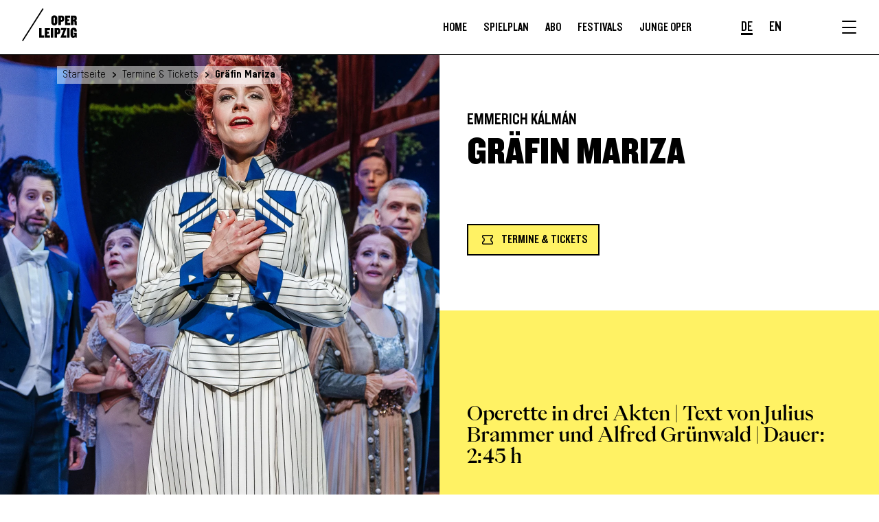

--- FILE ---
content_type: text/html; charset=utf-8
request_url: https://www.oper-leipzig.de/de/programm/grafin-mariza/443
body_size: 385452
content:
<!doctype html>
<!-- [head begin] -->
<html data-n-head-ssr lang="de" class="" data-n-head="%7B%22lang%22:%7B%22ssr%22:%22de%22%7D,%22class%22:%7B%22ssr%22:%5B%22%22%5D%7D%7D">
  <head >
    <meta data-n-head="ssr" charset="utf-8"><meta data-n-head="ssr" name="viewport" content="width=device-width, initial-scale=1"><meta data-n-head="ssr" data-hid="charset" charset="utf-8"><meta data-n-head="ssr" data-hid="mobile-web-app-capable" name="mobile-web-app-capable" content="yes"><meta data-n-head="ssr" data-hid="apple-mobile-web-app-title" name="apple-mobile-web-app-title" content="Oper Leipzig"><meta data-n-head="ssr" data-hid="author" name="author" content="Oper Leipzig"><meta data-n-head="ssr" data-hid="og:type" name="og:type" property="og:type" content="website"><meta data-n-head="ssr" data-hid="og:site_name" name="og:site_name" property="og:site_name" content="Oper Leipzig"><meta data-n-head="ssr" data-hid="og:image:width" name="og:image:width" property="og:image:width" content="512"><meta data-n-head="ssr" data-hid="og:image:height" name="og:image:height" property="og:image:height" content="512"><meta data-n-head="ssr" data-hid="og:image:type" name="og:image:type" property="og:image:type" content="image/png"><meta data-n-head="ssr" data-hid="i18n-og" property="og:locale" content="de"><meta data-n-head="ssr" data-hid="i18n-og-alt-en" property="og:locale:alternate" content="en"><meta data-n-head="ssr" data-hid="i18n-og-alt-ls" property="og:locale:alternate" content="ls"><meta data-n-head="ssr" data-hid="robots" name="robots" content="index"><meta data-n-head="ssr" data-hid="og:title" name="og:title" content="Gräfin Mariza"><meta data-n-head="ssr" data-hid="og:description" name="og:description" content="Operette in drei Akten | Text von Julius Brammer und Alfred Grünwald | Dauer: 2:45 h"><meta data-n-head="ssr" data-hid="og:image" name="og:image" content="https://www.oper-leipzig.de/media/filer_public/59/9b/599bb7db-aadc-4474-85ad-26415c09cf21/wa_probe_grafin_mariza_04102024_kirstennijhof_kn12206.jpg"><meta data-n-head="ssr" data-hid="description" name="description" content="Operette in drei Akten | Text von Julius Brammer und Alfred Grünwald | Dauer: 2:45 h"><meta data-n-head="ssr" data-hid="twitter:card" name="twitter:card" content="summary"><meta data-n-head="ssr" data-hid="twitter:title" name="twitter:title" content="Gräfin Mariza"><meta data-n-head="ssr" data-hid="twitter:description" name="twitter:description" content="Operette in drei Akten | Text von Julius Brammer und Alfred Grünwald | Dauer: 2:45 h"><meta data-n-head="ssr" data-hid="twitter:image" name="twitter:image" content="https://www.oper-leipzig.de/media/filer_public/59/9b/599bb7db-aadc-4474-85ad-26415c09cf21/wa_probe_grafin_mariza_04102024_kirstennijhof_kn12206.jpg"><title>Gräfin Mariza - Oper Leipzig</title><link data-n-head="ssr" data-hid="shortcut-icon" rel="shortcut icon" href="https://www.oper-leipzig.de/_nuxt/icons/icon_64x64.b33ef5.png"><link data-n-head="ssr" data-hid="apple-touch-icon" rel="apple-touch-icon" href="https://www.oper-leipzig.de/_nuxt/icons/icon_512x512.b33ef5.png" sizes="512x512"><link data-n-head="ssr" rel="manifest" href="https://www.oper-leipzig.de/_nuxt/manifest.5f409e94.json" data-hid="manifest"><link data-n-head="ssr" data-hid="i18n-alt-de" rel="alternate" href="https://www.oper-leipzig.de/de/programm/grafin-mariza/443" hreflang="de"><link data-n-head="ssr" data-hid="i18n-alt-en" rel="alternate" href="https://www.oper-leipzig.de/en/programm/grafin-mariza/443" hreflang="en"><link data-n-head="ssr" data-hid="i18n-alt-ls" rel="alternate" href="https://www.oper-leipzig.de/ls/programm/grafin-mariza/443" hreflang="ls"><link data-n-head="ssr" data-hid="i18n-xd" rel="alternate" href="https://www.oper-leipzig.de/de/programm/grafin-mariza/443" hreflang="x-default"><link data-n-head="ssr" data-hid="i18n-can" rel="canonical" href="https://www.oper-leipzig.de/de/programm/grafin-mariza/443"><link data-n-head="ssr" rel="preconnect" href="https://use.typekit.net" crossorigin="anonymous"><script data-n-head="ssr" data-hid="gtm-script">if(!window._gtm_init){window._gtm_init=1;(function(w,n,d,m,e,p){w[d]=(w[d]==1||n[d]=='yes'||n[d]==1||n[m]==1||(w[e]&&w[e][p]&&w[e][p]()))?1:0})(window,navigator,'doNotTrack','msDoNotTrack','external','msTrackingProtectionEnabled');(function(w,d,s,l,x,y){w[x]={};w._gtm_inject=function(i){if(w.doNotTrack||w[x][i])return;w[x][i]=1;w[l]=w[l]||[];w[l].push({'gtm.start':new Date().getTime(),event:'gtm.js'});var f=d.getElementsByTagName(s)[0],j=d.createElement(s);j.async=true;j.src='https://www.googletagmanager.com/gtm.js?id='+i;f.parentNode.insertBefore(j,f);}})(window,document,'script','dataLayer','_gtm_ids','_gtm_inject')}</script><noscript data-n-head="ssr" data-hid="305080c9"><style></style></noscript><link rel="preload" href="https://www.oper-leipzig.de/_nuxt/c6fcc66.modern.js" as="script"><link rel="preload" href="https://www.oper-leipzig.de/_nuxt/31_commons/app_22fe38fb4dac4d2f9d31.js" as="script"><link rel="preload" href="https://www.oper-leipzig.de/_nuxt/117_117_d8a8a10d1bde0f6551e0.js" as="script"><link rel="preload" href="https://www.oper-leipzig.de/_nuxt/53_pages/events/_slugEvent/_id/index_5573a513deb455a437cd.js" as="script"><link rel="preload" href="https://www.oper-leipzig.de/_nuxt/114_vendors/pages/events/_slugEvent/_id/index_ad62478c665dfbb72914.js" as="script"><link rel="preload" href="https://www.oper-leipzig.de/_nuxt/0_0_b6bbc0469da4ad0e4707.js" as="script"><link rel="preload" href="https://www.oper-leipzig.de/_nuxt/4_4_6e6e58872496b1117e36.js" as="script"><link rel="preload" href="https://www.oper-leipzig.de/_nuxt/9_pages/events/_slugEvent/_id/index/pages/magazin/_slug/_id/index_004771021f46466ec4f8.js" as="script"><link rel="preload" href="https://www.oper-leipzig.de/_nuxt/33_detail-description_0aa5367be9add1ed5f6a.js" as="script"><link rel="preload" href="https://www.oper-leipzig.de/_nuxt/34_detail-gallery_3dee96a77a1e82231d83.js" as="script"><style data-vue-ssr-id="2695d69c:0 61554394:0 033b1218:0 fed43d50:0 6005baba:0 6eaf0b50:0 4090f7ee:0 7741f54e:0 b865825e:0 3922e9aa:0 5e7c6340:0 ec7c49e8:0 328326e4:0 9d573396:0 7e5c3098:0 18c55de8:0 17250fda:0 fd145210:0 43acdbab:0 169abaee:0 04b1f457:0 482bbf2e:0 21ce74ae:0 3c4a02cf:0 240ad75d:0 bc6bdd18:0 e7b1a3ec:0 cf606380:0 763afc15:0 7af2f41c:0 379dbfc6:0 608ad380:0 21bc73de:0 3bffb160:0 06343bf5:0 aec928c2:0 6c909d3a:0 5913fa5e:0 5f02aef8:0 06023ebc:0">:root[data-theme=default]{--primary-color: #fff264;--secondary-color: #fff7b2;--tertiary-color: #fffce6;--quaternary-color: #fff481}:root[data-theme=pastel]{--primary-color: #d8d0e0;--secondary-color: #EDEAF0;--tertiary-color: #F2F0F4;--quaternary-color: #C2B4D0}.grid-container .grid-container{padding-left:0;padding-right:0}.grid-container .grid-container:not(.fluid),.grid-container .grid-container:not(.full){max-width:calc( 112rem - 48px )}@media print,screen and (min-width: 48em){.grid-container .grid-container:not(.fluid),.grid-container .grid-container:not(.full){max-width:calc( 112rem - 80px )}}@media print,screen and (min-width: 64em){.grid-container .grid-container:not(.fluid),.grid-container .grid-container:not(.full){max-width:calc( 112rem - 160px )}}@media screen and (min-width: 85.375em){.grid-container .grid-container:not(.fluid),.grid-container .grid-container:not(.full){max-width:calc( 112rem - 160px )}}@media screen and (min-width: 100em){.grid-container .grid-container:not(.fluid),.grid-container .grid-container:not(.full){max-width:calc( 112rem - 192px )}}/*! normalize.css v8.0.0 | MIT License | github.com/necolas/normalize.css */html{line-height:1.15;-webkit-text-size-adjust:100%}body{margin:0}h1{font-size:2em;margin:.67em 0}hr{box-sizing:content-box;height:0;overflow:visible}pre{font-family:monospace,monospace;font-size:1em}a{background-color:transparent}abbr[title]{border-bottom:none;text-decoration:underline;text-decoration:underline dotted}b,strong{font-weight:bolder}code,kbd,samp{font-family:monospace,monospace;font-size:1em}small{font-size:80%}sub,sup{font-size:75%;line-height:0;position:relative;vertical-align:baseline}sub{bottom:-0.25em}sup{top:-0.5em}img{border-style:none}button,input,optgroup,select,textarea{font-family:inherit;font-size:100%;line-height:1.15;margin:0}button,input{overflow:visible}button,select{text-transform:none}button,[type=button],[type=reset],[type=submit]{-webkit-appearance:button}button::-moz-focus-inner,[type=button]::-moz-focus-inner,[type=reset]::-moz-focus-inner,[type=submit]::-moz-focus-inner{border-style:none;padding:0}button:-moz-focusring,[type=button]:-moz-focusring,[type=reset]:-moz-focusring,[type=submit]:-moz-focusring{outline:1px dotted ButtonText}fieldset{padding:.35em .75em .625em}legend{box-sizing:border-box;color:inherit;display:table;max-width:100%;padding:0;white-space:normal}progress{vertical-align:baseline}textarea{overflow:auto}[type=checkbox],[type=radio]{box-sizing:border-box;padding:0}[type=number]::-webkit-inner-spin-button,[type=number]::-webkit-outer-spin-button{height:auto}[type=search]{-webkit-appearance:textfield;outline-offset:-2px}[type=search]::-webkit-search-decoration{-webkit-appearance:none}::-webkit-file-upload-button{-webkit-appearance:button;font:inherit}details{display:block}summary{display:list-item}template{display:none}[hidden]{display:none}.foundation-mq{font-family:"small=0em&medium=48em&large=64em&xlarge=85.375em&xxlarge=100em"}html{box-sizing:border-box;font-size:16px}*,*::before,*::after{box-sizing:inherit}body{margin:0;padding:0;background:#fff;font-family:"PP Eiko",serif;font-weight:normal;line-height:1.5;color:#000;-webkit-font-smoothing:antialiased;-moz-osx-font-smoothing:grayscale}img{display:inline-block;vertical-align:middle;max-width:100%;height:auto;-ms-interpolation-mode:bicubic}textarea{height:auto;min-height:50px;border-radius:0}select{box-sizing:border-box;width:100%;border-radius:0}.map_canvas img,.map_canvas embed,.map_canvas object,.mqa-display img,.mqa-display embed,.mqa-display object{max-width:none !important}button{padding:0;appearance:none;border:0;border-radius:0;background:transparent;line-height:1;cursor:pointer}[data-whatinput=mouse] button{outline:0}pre{overflow:auto}button,input,optgroup,select,textarea{font-family:inherit}.is-visible{display:block !important}.is-hidden{display:none !important}[type=text],[type=password],[type=date],[type=datetime],[type=datetime-local],[type=month],[type=week],[type=email],[type=number],[type=search],[type=tel],[type=time],[type=url],[type=color],textarea{display:block;box-sizing:border-box;width:100%;height:2.4375rem;margin:0 0 1rem;padding:.5rem;border:1px solid gray;border-radius:0;background-color:#fff;box-shadow:none;font-family:inherit;font-size:1rem;font-weight:normal;line-height:1.5;color:#000;transition:box-shadow .5s,border-color .25s ease-in-out;appearance:none}[type=text]:focus,[type=password]:focus,[type=date]:focus,[type=datetime]:focus,[type=datetime-local]:focus,[type=month]:focus,[type=week]:focus,[type=email]:focus,[type=number]:focus,[type=search]:focus,[type=tel]:focus,[type=time]:focus,[type=url]:focus,[type=color]:focus,textarea:focus{outline:none;border:1px solid #404040;background-color:#fff;box-shadow:none;transition:box-shadow .5s,border-color .25s ease-in-out}textarea{max-width:100%}textarea[rows]{height:auto}input:disabled,input[readonly],textarea:disabled,textarea[readonly]{background-color:#bfbfbf;cursor:not-allowed}[type=submit],[type=button]{appearance:none;border-radius:0}input[type=search]{box-sizing:border-box}::placeholder{color:gray}[type=file],[type=checkbox],[type=radio]{margin:0 0 1rem}[type=checkbox]+label,[type=radio]+label{display:inline-block;vertical-align:baseline;margin-left:.5rem;margin-right:1rem;margin-bottom:0}[type=checkbox]+label[for],[type=radio]+label[for]{cursor:pointer}label>[type=checkbox],label>[type=radio]{margin-right:.5rem}[type=file]{width:100%}label{display:block;margin:0;font-size:1.125rem;font-weight:normal;line-height:1.25;color:#000}label.middle{margin:0 0 1rem;padding:.5625rem 0}.help-text{margin-top:-0.5rem;font-size:.8125rem;font-style:italic;color:#000}.input-group{display:flex;width:100%;margin-bottom:1rem;align-items:stretch}.input-group>:first-child,.input-group>:first-child.input-group-button>*{border-radius:0 0 0 0}.input-group>:last-child,.input-group>:last-child.input-group-button>*{border-radius:0 0 0 0}.input-group-button a,.input-group-button input,.input-group-button button,.input-group-button label,.input-group-button,.input-group-field,.input-group-label{margin:0;white-space:nowrap}.input-group-label{padding:0 1rem;border:1px solid gray;background:#bfbfbf;color:#000;text-align:center;white-space:nowrap;display:flex;flex:0 0 auto;align-items:center}.input-group-label:first-child{border-right:0}.input-group-label:last-child{border-left:0}.input-group-field{border-radius:0;flex:1 1 0px;min-width:0}.input-group-button{padding-top:0;padding-bottom:0;text-align:center;display:flex;flex:0 0 auto}.input-group-button a,.input-group-button input,.input-group-button button,.input-group-button label{align-self:stretch;height:auto;padding-top:0;padding-bottom:0;font-size:1rem}fieldset{margin:0;padding:0;border:0}legend{max-width:100%;margin-bottom:.5rem}.fieldset{margin:1.125rem 0;padding:1.25rem;border:1px solid gray}.fieldset legend{margin:0;margin-left:-0.1875rem;padding:0 .1875rem}select{height:2.4375rem;margin:0 0 1rem;padding:.5rem;appearance:none;border:1px solid gray;border-radius:0;background-color:#fff;font-family:inherit;font-size:1rem;font-weight:normal;line-height:1.5;color:#000;background-image:url("data:image/svg+xml;utf8,<svg xmlns='http://www.w3.org/2000/svg' version='1.1' width='32' height='24' viewBox='0 0 32 24'><polygon points='0,0 32,0 16,24' style='fill: rgb%2864, 64, 64%29'></polygon></svg>");background-origin:content-box;background-position:right -1rem center;background-repeat:no-repeat;background-size:9px 6px;padding-right:1.5rem;transition:box-shadow .5s,border-color .25s ease-in-out}@media screen and (min-width: 0\0 ){select{background-image:url("[data-uri]")}}select:focus{outline:none;border:1px solid #404040;background-color:#fff;box-shadow:none;transition:box-shadow .5s,border-color .25s ease-in-out}select:disabled{background-color:#bfbfbf;cursor:not-allowed}select::-ms-expand{display:none}select[multiple]{height:auto;background-image:none}select:not([multiple]){padding-top:0;padding-bottom:0}.is-invalid-input:not(:focus){border-color:red;background-color:#ffe6e6}.is-invalid-input:not(:focus)::placeholder{color:red}.is-invalid-label{color:red}.form-error{display:none;margin-top:-0.5rem;margin-bottom:1rem;font-size:.75rem;font-weight:bold;color:red}.form-error.is-visible{display:block}div,dl,dt,dd,ul,ol,li,h1,h2,h3,h4,h5,h6,pre,form,p,blockquote,th,td{margin:0;padding:0}p{margin-bottom:2rem;font-size:inherit;line-height:1.5;text-rendering:optimizeLegibility}em,i{font-style:italic;line-height:inherit}strong,b{font-weight:bold;line-height:inherit}small{font-size:80%;line-height:inherit}h1,.h1,h2,.h2,h3,.h3,h4,.h4,h5,.h5,h6,.h6{font-family:"PP Eiko",serif;font-style:normal;font-weight:normal;color:inherit;text-rendering:optimizeLegibility}h1 small,.h1 small,h2 small,.h2 small,h3 small,.h3 small,h4 small,.h4 small,h5 small,.h5 small,h6 small,.h6 small{line-height:0;color:gray}h1,.h1{font-size:3rem;line-height:.9285;margin-top:0;margin-bottom:0}h2,.h2{font-size:2.5rem;line-height:1.1;margin-top:0;margin-bottom:0}h3,.h3{font-size:1.75rem;line-height:1.1428;margin-top:0;margin-bottom:0}h4,.h4{font-size:1.5625rem;line-height:1.12;margin-top:0;margin-bottom:0}h5,.h5{font-size:1.25rem;line-height:1.2;margin-top:0;margin-bottom:0}h6,.h6{font-size:1rem;line-height:1;margin-top:0;margin-bottom:0}@media print,screen and (min-width: 48em){h1,.h1{font-size:3.5rem}}@media screen and (min-width: 85.375em){h1,.h1{font-size:6rem;line-height:.9375}h2,.h2{font-size:4rem;line-height:.9375}h3,.h3{font-size:2.5rem;line-height:1.2}h4,.h4{font-size:1.75rem;line-height:1.2857}h5,.h5{font-size:1.375rem;line-height:1.2727}}a{line-height:inherit;color:#000;text-decoration:none;cursor:pointer}a:hover,a:focus{color:#000}a img{border:0}hr{clear:both;max-width:112rem;height:0;margin:1.25rem auto;border-top:0;border-right:0;border-bottom:1px solid gray;border-left:0}ul,ol,dl{margin-bottom:0rem;list-style-position:outside;line-height:1.5}li{font-size:inherit}ul{margin-left:0rem;list-style-type:none}ol{margin-left:0rem}ul ul,ul ol,ol ul,ol ol{margin-left:0rem;margin-bottom:0}dl{margin-bottom:0rem}dl dt{margin-bottom:.3rem;font-weight:bold}blockquote{margin:0 0 2rem;padding:0;border-left:none}blockquote,blockquote p{line-height:1.5;color:#000}abbr,abbr[title]{border-bottom:1px dotted #000;cursor:help;text-decoration:none}figure{margin:0}kbd{margin:0;padding:.125rem .25rem 0;background-color:#bfbfbf;font-family:Consolas,"Liberation Mono",Courier,monospace;color:#000}.subheader{margin-top:.2rem;margin-bottom:.5rem;font-weight:normal;line-height:1.4;color:#404040}.lead{font-size:20px;line-height:1.6}.stat{font-size:2.5rem;line-height:1}p+.stat{margin-top:-1rem}ul.no-bullet,ol.no-bullet{margin-left:0;list-style:none}.cite-block,cite{display:block;color:#000;font-size:1rem}.cite-block:before,cite:before{content:"— "}.code-inline,code{border:1px solid gray;background-color:#bfbfbf;font-family:Consolas,"Liberation Mono",Courier,monospace;font-weight:normal;color:#000;display:inline;max-width:100%;word-wrap:break-word;padding:.125rem .3125rem .0625rem}.code-block{border:1px solid gray;background-color:#bfbfbf;font-family:Consolas,"Liberation Mono",Courier,monospace;font-weight:normal;color:#000;display:block;overflow:auto;white-space:pre;padding:1rem;margin-bottom:1.5rem}.text-left{text-align:left}.text-right{text-align:right}.text-center{text-align:center}.text-justify{text-align:justify}@media print,screen and (min-width: 48em){.medium-text-left{text-align:left}.medium-text-right{text-align:right}.medium-text-center{text-align:center}.medium-text-justify{text-align:justify}}@media print,screen and (min-width: 64em){.large-text-left{text-align:left}.large-text-right{text-align:right}.large-text-center{text-align:center}.large-text-justify{text-align:justify}}@media screen and (min-width: 85.375em){.xlarge-text-left{text-align:left}.xlarge-text-right{text-align:right}.xlarge-text-center{text-align:center}.xlarge-text-justify{text-align:justify}}@media screen and (min-width: 100em){.xxlarge-text-left{text-align:left}.xxlarge-text-right{text-align:right}.xxlarge-text-center{text-align:center}.xxlarge-text-justify{text-align:justify}}.show-for-print{display:none !important}@media print{*{background:transparent !important;color:#000 !important;color-adjust:economy;box-shadow:none !important;text-shadow:none !important}.show-for-print{display:block !important}.hide-for-print{display:none !important}table.show-for-print{display:table !important}thead.show-for-print{display:table-header-group !important}tbody.show-for-print{display:table-row-group !important}tr.show-for-print{display:table-row !important}td.show-for-print{display:table-cell !important}th.show-for-print{display:table-cell !important}a,a:visited{text-decoration:underline}a[href]:after{content:" (" attr(href) ")"}.ir a:after,a[href^="javascript:"]:after,a[href^="#"]:after{content:""}abbr[title]:after{content:" (" attr(title) ")"}pre,blockquote{border:1px solid #404040;page-break-inside:avoid}thead{display:table-header-group}tr,img{page-break-inside:avoid}img{max-width:100% !important}@page{margin:.5cm}p,h2,h3{orphans:3;widows:3}h2,h3{page-break-after:avoid}.print-break-inside{page-break-inside:auto}}.grid-container{padding-right:1.5rem;padding-left:1.5rem;max-width:112rem;margin-left:auto;margin-right:auto}@media print,screen and (min-width: 48em){.grid-container{padding-right:2.5rem;padding-left:2.5rem}}@media print,screen and (min-width: 64em){.grid-container{padding-right:5rem;padding-left:5rem}}@media screen and (min-width: 85.375em){.grid-container{padding-right:5rem;padding-left:5rem}}@media screen and (min-width: 100em){.grid-container{padding-right:6rem;padding-left:6rem}}.grid-container.fluid{padding-right:1.5rem;padding-left:1.5rem;max-width:100%;margin-left:auto;margin-right:auto}@media print,screen and (min-width: 48em){.grid-container.fluid{padding-right:2.5rem;padding-left:2.5rem}}@media print,screen and (min-width: 64em){.grid-container.fluid{padding-right:5rem;padding-left:5rem}}@media screen and (min-width: 85.375em){.grid-container.fluid{padding-right:5rem;padding-left:5rem}}@media screen and (min-width: 100em){.grid-container.fluid{padding-right:6rem;padding-left:6rem}}.grid-container.full{padding-right:0;padding-left:0;max-width:100%;margin-left:auto;margin-right:auto}.grid-x{display:flex;flex-flow:row wrap}.cell{flex:0 0 auto;min-height:0px;min-width:0px;width:100%}.cell.auto{flex:1 1 0px}.cell.shrink{flex:0 0 auto}.grid-x>.auto{width:auto}.grid-x>.shrink{width:auto}.grid-x>.small-shrink,.grid-x>.small-full,.grid-x>.small-1,.grid-x>.small-2,.grid-x>.small-3,.grid-x>.small-4,.grid-x>.small-5,.grid-x>.small-6,.grid-x>.small-7,.grid-x>.small-8,.grid-x>.small-9,.grid-x>.small-10,.grid-x>.small-11,.grid-x>.small-12{flex-basis:auto}@media print,screen and (min-width: 48em){.grid-x>.medium-shrink,.grid-x>.medium-full,.grid-x>.medium-1,.grid-x>.medium-2,.grid-x>.medium-3,.grid-x>.medium-4,.grid-x>.medium-5,.grid-x>.medium-6,.grid-x>.medium-7,.grid-x>.medium-8,.grid-x>.medium-9,.grid-x>.medium-10,.grid-x>.medium-11,.grid-x>.medium-12{flex-basis:auto}}@media print,screen and (min-width: 64em){.grid-x>.large-shrink,.grid-x>.large-full,.grid-x>.large-1,.grid-x>.large-2,.grid-x>.large-3,.grid-x>.large-4,.grid-x>.large-5,.grid-x>.large-6,.grid-x>.large-7,.grid-x>.large-8,.grid-x>.large-9,.grid-x>.large-10,.grid-x>.large-11,.grid-x>.large-12{flex-basis:auto}}@media screen and (min-width: 85.375em){.grid-x>.xlarge-shrink,.grid-x>.xlarge-full,.grid-x>.xlarge-1,.grid-x>.xlarge-2,.grid-x>.xlarge-3,.grid-x>.xlarge-4,.grid-x>.xlarge-5,.grid-x>.xlarge-6,.grid-x>.xlarge-7,.grid-x>.xlarge-8,.grid-x>.xlarge-9,.grid-x>.xlarge-10,.grid-x>.xlarge-11,.grid-x>.xlarge-12{flex-basis:auto}}@media screen and (min-width: 100em){.grid-x>.xxlarge-shrink,.grid-x>.xxlarge-full,.grid-x>.xxlarge-1,.grid-x>.xxlarge-2,.grid-x>.xxlarge-3,.grid-x>.xxlarge-4,.grid-x>.xxlarge-5,.grid-x>.xxlarge-6,.grid-x>.xxlarge-7,.grid-x>.xxlarge-8,.grid-x>.xxlarge-9,.grid-x>.xxlarge-10,.grid-x>.xxlarge-11,.grid-x>.xxlarge-12{flex-basis:auto}}.grid-x>.small-12,.grid-x>.small-11,.grid-x>.small-10,.grid-x>.small-9,.grid-x>.small-8,.grid-x>.small-7,.grid-x>.small-6,.grid-x>.small-5,.grid-x>.small-4,.grid-x>.small-3,.grid-x>.small-2,.grid-x>.small-1{flex:0 0 auto}.grid-x>.small-1{width:8.3333333333%}.grid-x>.small-2{width:16.6666666667%}.grid-x>.small-3{width:25%}.grid-x>.small-4{width:33.3333333333%}.grid-x>.small-5{width:41.6666666667%}.grid-x>.small-6{width:50%}.grid-x>.small-7{width:58.3333333333%}.grid-x>.small-8{width:66.6666666667%}.grid-x>.small-9{width:75%}.grid-x>.small-10{width:83.3333333333%}.grid-x>.small-11{width:91.6666666667%}.grid-x>.small-12{width:100%}@media print,screen and (min-width: 48em){.grid-x>.medium-auto{flex:1 1 0px;width:auto}.grid-x>.medium-12,.grid-x>.medium-11,.grid-x>.medium-10,.grid-x>.medium-9,.grid-x>.medium-8,.grid-x>.medium-7,.grid-x>.medium-6,.grid-x>.medium-5,.grid-x>.medium-4,.grid-x>.medium-3,.grid-x>.medium-2,.grid-x>.medium-1,.grid-x>.medium-shrink{flex:0 0 auto}.grid-x>.medium-shrink{width:auto}.grid-x>.medium-1{width:8.3333333333%}.grid-x>.medium-2{width:16.6666666667%}.grid-x>.medium-3{width:25%}.grid-x>.medium-4{width:33.3333333333%}.grid-x>.medium-5{width:41.6666666667%}.grid-x>.medium-6{width:50%}.grid-x>.medium-7{width:58.3333333333%}.grid-x>.medium-8{width:66.6666666667%}.grid-x>.medium-9{width:75%}.grid-x>.medium-10{width:83.3333333333%}.grid-x>.medium-11{width:91.6666666667%}.grid-x>.medium-12{width:100%}}@media print,screen and (min-width: 64em){.grid-x>.large-auto{flex:1 1 0px;width:auto}.grid-x>.large-12,.grid-x>.large-11,.grid-x>.large-10,.grid-x>.large-9,.grid-x>.large-8,.grid-x>.large-7,.grid-x>.large-6,.grid-x>.large-5,.grid-x>.large-4,.grid-x>.large-3,.grid-x>.large-2,.grid-x>.large-1,.grid-x>.large-shrink{flex:0 0 auto}.grid-x>.large-shrink{width:auto}.grid-x>.large-1{width:8.3333333333%}.grid-x>.large-2{width:16.6666666667%}.grid-x>.large-3{width:25%}.grid-x>.large-4{width:33.3333333333%}.grid-x>.large-5{width:41.6666666667%}.grid-x>.large-6{width:50%}.grid-x>.large-7{width:58.3333333333%}.grid-x>.large-8{width:66.6666666667%}.grid-x>.large-9{width:75%}.grid-x>.large-10{width:83.3333333333%}.grid-x>.large-11{width:91.6666666667%}.grid-x>.large-12{width:100%}}@media screen and (min-width: 85.375em){.grid-x>.xlarge-auto{flex:1 1 0px;width:auto}.grid-x>.xlarge-12,.grid-x>.xlarge-11,.grid-x>.xlarge-10,.grid-x>.xlarge-9,.grid-x>.xlarge-8,.grid-x>.xlarge-7,.grid-x>.xlarge-6,.grid-x>.xlarge-5,.grid-x>.xlarge-4,.grid-x>.xlarge-3,.grid-x>.xlarge-2,.grid-x>.xlarge-1,.grid-x>.xlarge-shrink{flex:0 0 auto}.grid-x>.xlarge-shrink{width:auto}.grid-x>.xlarge-1{width:8.3333333333%}.grid-x>.xlarge-2{width:16.6666666667%}.grid-x>.xlarge-3{width:25%}.grid-x>.xlarge-4{width:33.3333333333%}.grid-x>.xlarge-5{width:41.6666666667%}.grid-x>.xlarge-6{width:50%}.grid-x>.xlarge-7{width:58.3333333333%}.grid-x>.xlarge-8{width:66.6666666667%}.grid-x>.xlarge-9{width:75%}.grid-x>.xlarge-10{width:83.3333333333%}.grid-x>.xlarge-11{width:91.6666666667%}.grid-x>.xlarge-12{width:100%}}@media screen and (min-width: 100em){.grid-x>.xxlarge-auto{flex:1 1 0px;width:auto}.grid-x>.xxlarge-12,.grid-x>.xxlarge-11,.grid-x>.xxlarge-10,.grid-x>.xxlarge-9,.grid-x>.xxlarge-8,.grid-x>.xxlarge-7,.grid-x>.xxlarge-6,.grid-x>.xxlarge-5,.grid-x>.xxlarge-4,.grid-x>.xxlarge-3,.grid-x>.xxlarge-2,.grid-x>.xxlarge-1,.grid-x>.xxlarge-shrink{flex:0 0 auto}.grid-x>.xxlarge-shrink{width:auto}.grid-x>.xxlarge-1{width:8.3333333333%}.grid-x>.xxlarge-2{width:16.6666666667%}.grid-x>.xxlarge-3{width:25%}.grid-x>.xxlarge-4{width:33.3333333333%}.grid-x>.xxlarge-5{width:41.6666666667%}.grid-x>.xxlarge-6{width:50%}.grid-x>.xxlarge-7{width:58.3333333333%}.grid-x>.xxlarge-8{width:66.6666666667%}.grid-x>.xxlarge-9{width:75%}.grid-x>.xxlarge-10{width:83.3333333333%}.grid-x>.xxlarge-11{width:91.6666666667%}.grid-x>.xxlarge-12{width:100%}}.grid-margin-x:not(.grid-x)>.cell{width:auto}.grid-margin-y:not(.grid-y)>.cell{height:auto}.grid-margin-x{margin-left:-0.625rem;margin-right:-0.625rem}@media print,screen and (min-width: 48em){.grid-margin-x{margin-left:-0.9375rem;margin-right:-0.9375rem}}@media screen and (min-width: 85.375em){.grid-margin-x{margin-left:-1.25rem;margin-right:-1.25rem}}.grid-margin-x>.cell{width:calc(100% - 1.25rem);margin-left:0.625rem;margin-right:0.625rem}@media print,screen and (min-width: 48em){.grid-margin-x>.cell{width:calc(100% - 1.875rem);margin-left:0.9375rem;margin-right:0.9375rem}}@media screen and (min-width: 85.375em){.grid-margin-x>.cell{width:calc(100% - 2.5rem);margin-left:1.25rem;margin-right:1.25rem}}.grid-margin-x>.auto{width:auto}.grid-margin-x>.shrink{width:auto}.grid-margin-x>.small-1{width:calc(8.3333333333% - 1.25rem)}.grid-margin-x>.small-2{width:calc(16.6666666667% - 1.25rem)}.grid-margin-x>.small-3{width:calc(25% - 1.25rem)}.grid-margin-x>.small-4{width:calc(33.3333333333% - 1.25rem)}.grid-margin-x>.small-5{width:calc(41.6666666667% - 1.25rem)}.grid-margin-x>.small-6{width:calc(50% - 1.25rem)}.grid-margin-x>.small-7{width:calc(58.3333333333% - 1.25rem)}.grid-margin-x>.small-8{width:calc(66.6666666667% - 1.25rem)}.grid-margin-x>.small-9{width:calc(75% - 1.25rem)}.grid-margin-x>.small-10{width:calc(83.3333333333% - 1.25rem)}.grid-margin-x>.small-11{width:calc(91.6666666667% - 1.25rem)}.grid-margin-x>.small-12{width:calc(100% - 1.25rem)}@media print,screen and (min-width: 48em){.grid-margin-x>.auto{width:auto}.grid-margin-x>.shrink{width:auto}.grid-margin-x>.small-1{width:calc(8.3333333333% - 1.875rem)}.grid-margin-x>.small-2{width:calc(16.6666666667% - 1.875rem)}.grid-margin-x>.small-3{width:calc(25% - 1.875rem)}.grid-margin-x>.small-4{width:calc(33.3333333333% - 1.875rem)}.grid-margin-x>.small-5{width:calc(41.6666666667% - 1.875rem)}.grid-margin-x>.small-6{width:calc(50% - 1.875rem)}.grid-margin-x>.small-7{width:calc(58.3333333333% - 1.875rem)}.grid-margin-x>.small-8{width:calc(66.6666666667% - 1.875rem)}.grid-margin-x>.small-9{width:calc(75% - 1.875rem)}.grid-margin-x>.small-10{width:calc(83.3333333333% - 1.875rem)}.grid-margin-x>.small-11{width:calc(91.6666666667% - 1.875rem)}.grid-margin-x>.small-12{width:calc(100% - 1.875rem)}.grid-margin-x>.medium-auto{width:auto}.grid-margin-x>.medium-shrink{width:auto}.grid-margin-x>.medium-1{width:calc(8.3333333333% - 1.875rem)}.grid-margin-x>.medium-2{width:calc(16.6666666667% - 1.875rem)}.grid-margin-x>.medium-3{width:calc(25% - 1.875rem)}.grid-margin-x>.medium-4{width:calc(33.3333333333% - 1.875rem)}.grid-margin-x>.medium-5{width:calc(41.6666666667% - 1.875rem)}.grid-margin-x>.medium-6{width:calc(50% - 1.875rem)}.grid-margin-x>.medium-7{width:calc(58.3333333333% - 1.875rem)}.grid-margin-x>.medium-8{width:calc(66.6666666667% - 1.875rem)}.grid-margin-x>.medium-9{width:calc(75% - 1.875rem)}.grid-margin-x>.medium-10{width:calc(83.3333333333% - 1.875rem)}.grid-margin-x>.medium-11{width:calc(91.6666666667% - 1.875rem)}.grid-margin-x>.medium-12{width:calc(100% - 1.875rem)}}@media print,screen and (min-width: 64em){.grid-margin-x>.large-auto{width:auto}.grid-margin-x>.large-shrink{width:auto}.grid-margin-x>.large-1{width:calc(8.3333333333% - 1.875rem)}.grid-margin-x>.large-2{width:calc(16.6666666667% - 1.875rem)}.grid-margin-x>.large-3{width:calc(25% - 1.875rem)}.grid-margin-x>.large-4{width:calc(33.3333333333% - 1.875rem)}.grid-margin-x>.large-5{width:calc(41.6666666667% - 1.875rem)}.grid-margin-x>.large-6{width:calc(50% - 1.875rem)}.grid-margin-x>.large-7{width:calc(58.3333333333% - 1.875rem)}.grid-margin-x>.large-8{width:calc(66.6666666667% - 1.875rem)}.grid-margin-x>.large-9{width:calc(75% - 1.875rem)}.grid-margin-x>.large-10{width:calc(83.3333333333% - 1.875rem)}.grid-margin-x>.large-11{width:calc(91.6666666667% - 1.875rem)}.grid-margin-x>.large-12{width:calc(100% - 1.875rem)}}@media screen and (min-width: 85.375em){.grid-margin-x>.auto{width:auto}.grid-margin-x>.shrink{width:auto}.grid-margin-x>.small-1{width:calc(8.3333333333% - 2.5rem)}.grid-margin-x>.small-2{width:calc(16.6666666667% - 2.5rem)}.grid-margin-x>.small-3{width:calc(25% - 2.5rem)}.grid-margin-x>.small-4{width:calc(33.3333333333% - 2.5rem)}.grid-margin-x>.small-5{width:calc(41.6666666667% - 2.5rem)}.grid-margin-x>.small-6{width:calc(50% - 2.5rem)}.grid-margin-x>.small-7{width:calc(58.3333333333% - 2.5rem)}.grid-margin-x>.small-8{width:calc(66.6666666667% - 2.5rem)}.grid-margin-x>.small-9{width:calc(75% - 2.5rem)}.grid-margin-x>.small-10{width:calc(83.3333333333% - 2.5rem)}.grid-margin-x>.small-11{width:calc(91.6666666667% - 2.5rem)}.grid-margin-x>.small-12{width:calc(100% - 2.5rem)}.grid-margin-x>.medium-auto{width:auto}.grid-margin-x>.medium-shrink{width:auto}.grid-margin-x>.medium-1{width:calc(8.3333333333% - 2.5rem)}.grid-margin-x>.medium-2{width:calc(16.6666666667% - 2.5rem)}.grid-margin-x>.medium-3{width:calc(25% - 2.5rem)}.grid-margin-x>.medium-4{width:calc(33.3333333333% - 2.5rem)}.grid-margin-x>.medium-5{width:calc(41.6666666667% - 2.5rem)}.grid-margin-x>.medium-6{width:calc(50% - 2.5rem)}.grid-margin-x>.medium-7{width:calc(58.3333333333% - 2.5rem)}.grid-margin-x>.medium-8{width:calc(66.6666666667% - 2.5rem)}.grid-margin-x>.medium-9{width:calc(75% - 2.5rem)}.grid-margin-x>.medium-10{width:calc(83.3333333333% - 2.5rem)}.grid-margin-x>.medium-11{width:calc(91.6666666667% - 2.5rem)}.grid-margin-x>.medium-12{width:calc(100% - 2.5rem)}.grid-margin-x>.large-auto{width:auto}.grid-margin-x>.large-shrink{width:auto}.grid-margin-x>.large-1{width:calc(8.3333333333% - 2.5rem)}.grid-margin-x>.large-2{width:calc(16.6666666667% - 2.5rem)}.grid-margin-x>.large-3{width:calc(25% - 2.5rem)}.grid-margin-x>.large-4{width:calc(33.3333333333% - 2.5rem)}.grid-margin-x>.large-5{width:calc(41.6666666667% - 2.5rem)}.grid-margin-x>.large-6{width:calc(50% - 2.5rem)}.grid-margin-x>.large-7{width:calc(58.3333333333% - 2.5rem)}.grid-margin-x>.large-8{width:calc(66.6666666667% - 2.5rem)}.grid-margin-x>.large-9{width:calc(75% - 2.5rem)}.grid-margin-x>.large-10{width:calc(83.3333333333% - 2.5rem)}.grid-margin-x>.large-11{width:calc(91.6666666667% - 2.5rem)}.grid-margin-x>.large-12{width:calc(100% - 2.5rem)}.grid-margin-x>.xlarge-auto{width:auto}.grid-margin-x>.xlarge-shrink{width:auto}.grid-margin-x>.xlarge-1{width:calc(8.3333333333% - 2.5rem)}.grid-margin-x>.xlarge-2{width:calc(16.6666666667% - 2.5rem)}.grid-margin-x>.xlarge-3{width:calc(25% - 2.5rem)}.grid-margin-x>.xlarge-4{width:calc(33.3333333333% - 2.5rem)}.grid-margin-x>.xlarge-5{width:calc(41.6666666667% - 2.5rem)}.grid-margin-x>.xlarge-6{width:calc(50% - 2.5rem)}.grid-margin-x>.xlarge-7{width:calc(58.3333333333% - 2.5rem)}.grid-margin-x>.xlarge-8{width:calc(66.6666666667% - 2.5rem)}.grid-margin-x>.xlarge-9{width:calc(75% - 2.5rem)}.grid-margin-x>.xlarge-10{width:calc(83.3333333333% - 2.5rem)}.grid-margin-x>.xlarge-11{width:calc(91.6666666667% - 2.5rem)}.grid-margin-x>.xlarge-12{width:calc(100% - 2.5rem)}}@media screen and (min-width: 100em){.grid-margin-x>.xxlarge-auto{width:auto}.grid-margin-x>.xxlarge-shrink{width:auto}.grid-margin-x>.xxlarge-1{width:calc(8.3333333333% - 2.5rem)}.grid-margin-x>.xxlarge-2{width:calc(16.6666666667% - 2.5rem)}.grid-margin-x>.xxlarge-3{width:calc(25% - 2.5rem)}.grid-margin-x>.xxlarge-4{width:calc(33.3333333333% - 2.5rem)}.grid-margin-x>.xxlarge-5{width:calc(41.6666666667% - 2.5rem)}.grid-margin-x>.xxlarge-6{width:calc(50% - 2.5rem)}.grid-margin-x>.xxlarge-7{width:calc(58.3333333333% - 2.5rem)}.grid-margin-x>.xxlarge-8{width:calc(66.6666666667% - 2.5rem)}.grid-margin-x>.xxlarge-9{width:calc(75% - 2.5rem)}.grid-margin-x>.xxlarge-10{width:calc(83.3333333333% - 2.5rem)}.grid-margin-x>.xxlarge-11{width:calc(91.6666666667% - 2.5rem)}.grid-margin-x>.xxlarge-12{width:calc(100% - 2.5rem)}}.grid-padding-x .grid-padding-x{margin-right:-0.625rem;margin-left:-0.625rem}@media print,screen and (min-width: 48em){.grid-padding-x .grid-padding-x{margin-right:-0.9375rem;margin-left:-0.9375rem}}@media screen and (min-width: 85.375em){.grid-padding-x .grid-padding-x{margin-right:-1.25rem;margin-left:-1.25rem}}.grid-container:not(.full)>.grid-padding-x{margin-right:-0.625rem;margin-left:-0.625rem}@media print,screen and (min-width: 48em){.grid-container:not(.full)>.grid-padding-x{margin-right:-0.9375rem;margin-left:-0.9375rem}}@media screen and (min-width: 85.375em){.grid-container:not(.full)>.grid-padding-x{margin-right:-1.25rem;margin-left:-1.25rem}}.grid-padding-x>.cell{padding-right:0.625rem;padding-left:0.625rem}@media print,screen and (min-width: 48em){.grid-padding-x>.cell{padding-right:0.9375rem;padding-left:0.9375rem}}@media screen and (min-width: 85.375em){.grid-padding-x>.cell{padding-right:1.25rem;padding-left:1.25rem}}.small-up-1>.cell{width:100%}.small-up-2>.cell{width:50%}.small-up-3>.cell{width:33.3333333333%}.small-up-4>.cell{width:25%}.small-up-5>.cell{width:20%}.small-up-6>.cell{width:16.6666666667%}.small-up-7>.cell{width:14.2857142857%}.small-up-8>.cell{width:12.5%}@media print,screen and (min-width: 48em){.medium-up-1>.cell{width:100%}.medium-up-2>.cell{width:50%}.medium-up-3>.cell{width:33.3333333333%}.medium-up-4>.cell{width:25%}.medium-up-5>.cell{width:20%}.medium-up-6>.cell{width:16.6666666667%}.medium-up-7>.cell{width:14.2857142857%}.medium-up-8>.cell{width:12.5%}}@media print,screen and (min-width: 64em){.large-up-1>.cell{width:100%}.large-up-2>.cell{width:50%}.large-up-3>.cell{width:33.3333333333%}.large-up-4>.cell{width:25%}.large-up-5>.cell{width:20%}.large-up-6>.cell{width:16.6666666667%}.large-up-7>.cell{width:14.2857142857%}.large-up-8>.cell{width:12.5%}}@media screen and (min-width: 85.375em){.xlarge-up-1>.cell{width:100%}.xlarge-up-2>.cell{width:50%}.xlarge-up-3>.cell{width:33.3333333333%}.xlarge-up-4>.cell{width:25%}.xlarge-up-5>.cell{width:20%}.xlarge-up-6>.cell{width:16.6666666667%}.xlarge-up-7>.cell{width:14.2857142857%}.xlarge-up-8>.cell{width:12.5%}}@media screen and (min-width: 100em){.xxlarge-up-1>.cell{width:100%}.xxlarge-up-2>.cell{width:50%}.xxlarge-up-3>.cell{width:33.3333333333%}.xxlarge-up-4>.cell{width:25%}.xxlarge-up-5>.cell{width:20%}.xxlarge-up-6>.cell{width:16.6666666667%}.xxlarge-up-7>.cell{width:14.2857142857%}.xxlarge-up-8>.cell{width:12.5%}}.grid-margin-x.small-up-1>.cell{width:calc(100% - 1.25rem)}.grid-margin-x.small-up-2>.cell{width:calc(50% - 1.25rem)}.grid-margin-x.small-up-3>.cell{width:calc(33.3333333333% - 1.25rem)}.grid-margin-x.small-up-4>.cell{width:calc(25% - 1.25rem)}.grid-margin-x.small-up-5>.cell{width:calc(20% - 1.25rem)}.grid-margin-x.small-up-6>.cell{width:calc(16.6666666667% - 1.25rem)}.grid-margin-x.small-up-7>.cell{width:calc(14.2857142857% - 1.25rem)}.grid-margin-x.small-up-8>.cell{width:calc(12.5% - 1.25rem)}@media print,screen and (min-width: 48em){.grid-margin-x.small-up-1>.cell{width:calc(100% - 1.875rem)}.grid-margin-x.small-up-2>.cell{width:calc(50% - 1.875rem)}.grid-margin-x.small-up-3>.cell{width:calc(33.3333333333% - 1.875rem)}.grid-margin-x.small-up-4>.cell{width:calc(25% - 1.875rem)}.grid-margin-x.small-up-5>.cell{width:calc(20% - 1.875rem)}.grid-margin-x.small-up-6>.cell{width:calc(16.6666666667% - 1.875rem)}.grid-margin-x.small-up-7>.cell{width:calc(14.2857142857% - 1.875rem)}.grid-margin-x.small-up-8>.cell{width:calc(12.5% - 1.875rem)}.grid-margin-x.medium-up-1>.cell{width:calc(100% - 1.875rem)}.grid-margin-x.medium-up-2>.cell{width:calc(50% - 1.875rem)}.grid-margin-x.medium-up-3>.cell{width:calc(33.3333333333% - 1.875rem)}.grid-margin-x.medium-up-4>.cell{width:calc(25% - 1.875rem)}.grid-margin-x.medium-up-5>.cell{width:calc(20% - 1.875rem)}.grid-margin-x.medium-up-6>.cell{width:calc(16.6666666667% - 1.875rem)}.grid-margin-x.medium-up-7>.cell{width:calc(14.2857142857% - 1.875rem)}.grid-margin-x.medium-up-8>.cell{width:calc(12.5% - 1.875rem)}}@media print,screen and (min-width: 64em){.grid-margin-x.large-up-1>.cell{width:calc(100% - 1.875rem)}.grid-margin-x.large-up-2>.cell{width:calc(50% - 1.875rem)}.grid-margin-x.large-up-3>.cell{width:calc(33.3333333333% - 1.875rem)}.grid-margin-x.large-up-4>.cell{width:calc(25% - 1.875rem)}.grid-margin-x.large-up-5>.cell{width:calc(20% - 1.875rem)}.grid-margin-x.large-up-6>.cell{width:calc(16.6666666667% - 1.875rem)}.grid-margin-x.large-up-7>.cell{width:calc(14.2857142857% - 1.875rem)}.grid-margin-x.large-up-8>.cell{width:calc(12.5% - 1.875rem)}}@media screen and (min-width: 85.375em){.grid-margin-x.small-up-1>.cell{width:calc(100% - 2.5rem)}.grid-margin-x.medium-up-1>.cell{width:calc(100% - 2.5rem)}.grid-margin-x.small-up-2>.cell{width:calc(50% - 2.5rem)}.grid-margin-x.medium-up-2>.cell{width:calc(50% - 2.5rem)}.grid-margin-x.small-up-3>.cell{width:calc(33.3333333333% - 2.5rem)}.grid-margin-x.medium-up-3>.cell{width:calc(33.3333333333% - 2.5rem)}.grid-margin-x.small-up-4>.cell{width:calc(25% - 2.5rem)}.grid-margin-x.medium-up-4>.cell{width:calc(25% - 2.5rem)}.grid-margin-x.small-up-5>.cell{width:calc(20% - 2.5rem)}.grid-margin-x.medium-up-5>.cell{width:calc(20% - 2.5rem)}.grid-margin-x.small-up-6>.cell{width:calc(16.6666666667% - 2.5rem)}.grid-margin-x.medium-up-6>.cell{width:calc(16.6666666667% - 2.5rem)}.grid-margin-x.small-up-7>.cell{width:calc(14.2857142857% - 2.5rem)}.grid-margin-x.medium-up-7>.cell{width:calc(14.2857142857% - 2.5rem)}.grid-margin-x.small-up-8>.cell{width:calc(12.5% - 2.5rem)}.grid-margin-x.medium-up-8>.cell{width:calc(12.5% - 2.5rem)}.grid-margin-x.xlarge-up-1>.cell{width:calc(100% - 2.5rem)}.grid-margin-x.xlarge-up-2>.cell{width:calc(50% - 2.5rem)}.grid-margin-x.xlarge-up-3>.cell{width:calc(33.3333333333% - 2.5rem)}.grid-margin-x.xlarge-up-4>.cell{width:calc(25% - 2.5rem)}.grid-margin-x.xlarge-up-5>.cell{width:calc(20% - 2.5rem)}.grid-margin-x.xlarge-up-6>.cell{width:calc(16.6666666667% - 2.5rem)}.grid-margin-x.xlarge-up-7>.cell{width:calc(14.2857142857% - 2.5rem)}.grid-margin-x.xlarge-up-8>.cell{width:calc(12.5% - 2.5rem)}}@media screen and (min-width: 100em){.grid-margin-x.xxlarge-up-1>.cell{width:calc(100% - 2.5rem)}.grid-margin-x.xxlarge-up-2>.cell{width:calc(50% - 2.5rem)}.grid-margin-x.xxlarge-up-3>.cell{width:calc(33.3333333333% - 2.5rem)}.grid-margin-x.xxlarge-up-4>.cell{width:calc(25% - 2.5rem)}.grid-margin-x.xxlarge-up-5>.cell{width:calc(20% - 2.5rem)}.grid-margin-x.xxlarge-up-6>.cell{width:calc(16.6666666667% - 2.5rem)}.grid-margin-x.xxlarge-up-7>.cell{width:calc(14.2857142857% - 2.5rem)}.grid-margin-x.xxlarge-up-8>.cell{width:calc(12.5% - 2.5rem)}}.small-margin-collapse{margin-right:0;margin-left:0}.small-margin-collapse>.cell{margin-right:0;margin-left:0}.small-margin-collapse>.small-1{width:8.3333333333%}.small-margin-collapse>.small-2{width:16.6666666667%}.small-margin-collapse>.small-3{width:25%}.small-margin-collapse>.small-4{width:33.3333333333%}.small-margin-collapse>.small-5{width:41.6666666667%}.small-margin-collapse>.small-6{width:50%}.small-margin-collapse>.small-7{width:58.3333333333%}.small-margin-collapse>.small-8{width:66.6666666667%}.small-margin-collapse>.small-9{width:75%}.small-margin-collapse>.small-10{width:83.3333333333%}.small-margin-collapse>.small-11{width:91.6666666667%}.small-margin-collapse>.small-12{width:100%}@media print,screen and (min-width: 48em){.small-margin-collapse>.medium-1{width:8.3333333333%}.small-margin-collapse>.medium-2{width:16.6666666667%}.small-margin-collapse>.medium-3{width:25%}.small-margin-collapse>.medium-4{width:33.3333333333%}.small-margin-collapse>.medium-5{width:41.6666666667%}.small-margin-collapse>.medium-6{width:50%}.small-margin-collapse>.medium-7{width:58.3333333333%}.small-margin-collapse>.medium-8{width:66.6666666667%}.small-margin-collapse>.medium-9{width:75%}.small-margin-collapse>.medium-10{width:83.3333333333%}.small-margin-collapse>.medium-11{width:91.6666666667%}.small-margin-collapse>.medium-12{width:100%}}@media print,screen and (min-width: 64em){.small-margin-collapse>.large-1{width:8.3333333333%}.small-margin-collapse>.large-2{width:16.6666666667%}.small-margin-collapse>.large-3{width:25%}.small-margin-collapse>.large-4{width:33.3333333333%}.small-margin-collapse>.large-5{width:41.6666666667%}.small-margin-collapse>.large-6{width:50%}.small-margin-collapse>.large-7{width:58.3333333333%}.small-margin-collapse>.large-8{width:66.6666666667%}.small-margin-collapse>.large-9{width:75%}.small-margin-collapse>.large-10{width:83.3333333333%}.small-margin-collapse>.large-11{width:91.6666666667%}.small-margin-collapse>.large-12{width:100%}}@media screen and (min-width: 85.375em){.small-margin-collapse>.xlarge-1{width:8.3333333333%}.small-margin-collapse>.xlarge-2{width:16.6666666667%}.small-margin-collapse>.xlarge-3{width:25%}.small-margin-collapse>.xlarge-4{width:33.3333333333%}.small-margin-collapse>.xlarge-5{width:41.6666666667%}.small-margin-collapse>.xlarge-6{width:50%}.small-margin-collapse>.xlarge-7{width:58.3333333333%}.small-margin-collapse>.xlarge-8{width:66.6666666667%}.small-margin-collapse>.xlarge-9{width:75%}.small-margin-collapse>.xlarge-10{width:83.3333333333%}.small-margin-collapse>.xlarge-11{width:91.6666666667%}.small-margin-collapse>.xlarge-12{width:100%}}@media screen and (min-width: 100em){.small-margin-collapse>.xxlarge-1{width:8.3333333333%}.small-margin-collapse>.xxlarge-2{width:16.6666666667%}.small-margin-collapse>.xxlarge-3{width:25%}.small-margin-collapse>.xxlarge-4{width:33.3333333333%}.small-margin-collapse>.xxlarge-5{width:41.6666666667%}.small-margin-collapse>.xxlarge-6{width:50%}.small-margin-collapse>.xxlarge-7{width:58.3333333333%}.small-margin-collapse>.xxlarge-8{width:66.6666666667%}.small-margin-collapse>.xxlarge-9{width:75%}.small-margin-collapse>.xxlarge-10{width:83.3333333333%}.small-margin-collapse>.xxlarge-11{width:91.6666666667%}.small-margin-collapse>.xxlarge-12{width:100%}}.small-padding-collapse{margin-right:0;margin-left:0}.small-padding-collapse>.cell{padding-right:0;padding-left:0}@media print,screen and (min-width: 48em){.medium-margin-collapse{margin-right:0;margin-left:0}.medium-margin-collapse>.cell{margin-right:0;margin-left:0}}@media print,screen and (min-width: 48em){.medium-margin-collapse>.small-1{width:8.3333333333%}.medium-margin-collapse>.small-2{width:16.6666666667%}.medium-margin-collapse>.small-3{width:25%}.medium-margin-collapse>.small-4{width:33.3333333333%}.medium-margin-collapse>.small-5{width:41.6666666667%}.medium-margin-collapse>.small-6{width:50%}.medium-margin-collapse>.small-7{width:58.3333333333%}.medium-margin-collapse>.small-8{width:66.6666666667%}.medium-margin-collapse>.small-9{width:75%}.medium-margin-collapse>.small-10{width:83.3333333333%}.medium-margin-collapse>.small-11{width:91.6666666667%}.medium-margin-collapse>.small-12{width:100%}}@media print,screen and (min-width: 48em){.medium-margin-collapse>.medium-1{width:8.3333333333%}.medium-margin-collapse>.medium-2{width:16.6666666667%}.medium-margin-collapse>.medium-3{width:25%}.medium-margin-collapse>.medium-4{width:33.3333333333%}.medium-margin-collapse>.medium-5{width:41.6666666667%}.medium-margin-collapse>.medium-6{width:50%}.medium-margin-collapse>.medium-7{width:58.3333333333%}.medium-margin-collapse>.medium-8{width:66.6666666667%}.medium-margin-collapse>.medium-9{width:75%}.medium-margin-collapse>.medium-10{width:83.3333333333%}.medium-margin-collapse>.medium-11{width:91.6666666667%}.medium-margin-collapse>.medium-12{width:100%}}@media print,screen and (min-width: 64em){.medium-margin-collapse>.large-1{width:8.3333333333%}.medium-margin-collapse>.large-2{width:16.6666666667%}.medium-margin-collapse>.large-3{width:25%}.medium-margin-collapse>.large-4{width:33.3333333333%}.medium-margin-collapse>.large-5{width:41.6666666667%}.medium-margin-collapse>.large-6{width:50%}.medium-margin-collapse>.large-7{width:58.3333333333%}.medium-margin-collapse>.large-8{width:66.6666666667%}.medium-margin-collapse>.large-9{width:75%}.medium-margin-collapse>.large-10{width:83.3333333333%}.medium-margin-collapse>.large-11{width:91.6666666667%}.medium-margin-collapse>.large-12{width:100%}}@media screen and (min-width: 85.375em){.medium-margin-collapse>.xlarge-1{width:8.3333333333%}.medium-margin-collapse>.xlarge-2{width:16.6666666667%}.medium-margin-collapse>.xlarge-3{width:25%}.medium-margin-collapse>.xlarge-4{width:33.3333333333%}.medium-margin-collapse>.xlarge-5{width:41.6666666667%}.medium-margin-collapse>.xlarge-6{width:50%}.medium-margin-collapse>.xlarge-7{width:58.3333333333%}.medium-margin-collapse>.xlarge-8{width:66.6666666667%}.medium-margin-collapse>.xlarge-9{width:75%}.medium-margin-collapse>.xlarge-10{width:83.3333333333%}.medium-margin-collapse>.xlarge-11{width:91.6666666667%}.medium-margin-collapse>.xlarge-12{width:100%}}@media screen and (min-width: 100em){.medium-margin-collapse>.xxlarge-1{width:8.3333333333%}.medium-margin-collapse>.xxlarge-2{width:16.6666666667%}.medium-margin-collapse>.xxlarge-3{width:25%}.medium-margin-collapse>.xxlarge-4{width:33.3333333333%}.medium-margin-collapse>.xxlarge-5{width:41.6666666667%}.medium-margin-collapse>.xxlarge-6{width:50%}.medium-margin-collapse>.xxlarge-7{width:58.3333333333%}.medium-margin-collapse>.xxlarge-8{width:66.6666666667%}.medium-margin-collapse>.xxlarge-9{width:75%}.medium-margin-collapse>.xxlarge-10{width:83.3333333333%}.medium-margin-collapse>.xxlarge-11{width:91.6666666667%}.medium-margin-collapse>.xxlarge-12{width:100%}}@media print,screen and (min-width: 48em){.medium-padding-collapse{margin-right:0;margin-left:0}.medium-padding-collapse>.cell{padding-right:0;padding-left:0}}@media print,screen and (min-width: 64em){.large-margin-collapse{margin-right:0;margin-left:0}.large-margin-collapse>.cell{margin-right:0;margin-left:0}}@media print,screen and (min-width: 64em){.large-margin-collapse>.small-1{width:8.3333333333%}.large-margin-collapse>.small-2{width:16.6666666667%}.large-margin-collapse>.small-3{width:25%}.large-margin-collapse>.small-4{width:33.3333333333%}.large-margin-collapse>.small-5{width:41.6666666667%}.large-margin-collapse>.small-6{width:50%}.large-margin-collapse>.small-7{width:58.3333333333%}.large-margin-collapse>.small-8{width:66.6666666667%}.large-margin-collapse>.small-9{width:75%}.large-margin-collapse>.small-10{width:83.3333333333%}.large-margin-collapse>.small-11{width:91.6666666667%}.large-margin-collapse>.small-12{width:100%}}@media print,screen and (min-width: 64em){.large-margin-collapse>.medium-1{width:8.3333333333%}.large-margin-collapse>.medium-2{width:16.6666666667%}.large-margin-collapse>.medium-3{width:25%}.large-margin-collapse>.medium-4{width:33.3333333333%}.large-margin-collapse>.medium-5{width:41.6666666667%}.large-margin-collapse>.medium-6{width:50%}.large-margin-collapse>.medium-7{width:58.3333333333%}.large-margin-collapse>.medium-8{width:66.6666666667%}.large-margin-collapse>.medium-9{width:75%}.large-margin-collapse>.medium-10{width:83.3333333333%}.large-margin-collapse>.medium-11{width:91.6666666667%}.large-margin-collapse>.medium-12{width:100%}}@media print,screen and (min-width: 64em){.large-margin-collapse>.large-1{width:8.3333333333%}.large-margin-collapse>.large-2{width:16.6666666667%}.large-margin-collapse>.large-3{width:25%}.large-margin-collapse>.large-4{width:33.3333333333%}.large-margin-collapse>.large-5{width:41.6666666667%}.large-margin-collapse>.large-6{width:50%}.large-margin-collapse>.large-7{width:58.3333333333%}.large-margin-collapse>.large-8{width:66.6666666667%}.large-margin-collapse>.large-9{width:75%}.large-margin-collapse>.large-10{width:83.3333333333%}.large-margin-collapse>.large-11{width:91.6666666667%}.large-margin-collapse>.large-12{width:100%}}@media screen and (min-width: 85.375em){.large-margin-collapse>.xlarge-1{width:8.3333333333%}.large-margin-collapse>.xlarge-2{width:16.6666666667%}.large-margin-collapse>.xlarge-3{width:25%}.large-margin-collapse>.xlarge-4{width:33.3333333333%}.large-margin-collapse>.xlarge-5{width:41.6666666667%}.large-margin-collapse>.xlarge-6{width:50%}.large-margin-collapse>.xlarge-7{width:58.3333333333%}.large-margin-collapse>.xlarge-8{width:66.6666666667%}.large-margin-collapse>.xlarge-9{width:75%}.large-margin-collapse>.xlarge-10{width:83.3333333333%}.large-margin-collapse>.xlarge-11{width:91.6666666667%}.large-margin-collapse>.xlarge-12{width:100%}}@media screen and (min-width: 100em){.large-margin-collapse>.xxlarge-1{width:8.3333333333%}.large-margin-collapse>.xxlarge-2{width:16.6666666667%}.large-margin-collapse>.xxlarge-3{width:25%}.large-margin-collapse>.xxlarge-4{width:33.3333333333%}.large-margin-collapse>.xxlarge-5{width:41.6666666667%}.large-margin-collapse>.xxlarge-6{width:50%}.large-margin-collapse>.xxlarge-7{width:58.3333333333%}.large-margin-collapse>.xxlarge-8{width:66.6666666667%}.large-margin-collapse>.xxlarge-9{width:75%}.large-margin-collapse>.xxlarge-10{width:83.3333333333%}.large-margin-collapse>.xxlarge-11{width:91.6666666667%}.large-margin-collapse>.xxlarge-12{width:100%}}@media print,screen and (min-width: 64em){.large-padding-collapse{margin-right:0;margin-left:0}.large-padding-collapse>.cell{padding-right:0;padding-left:0}}@media screen and (min-width: 85.375em){.xlarge-margin-collapse{margin-right:0;margin-left:0}.xlarge-margin-collapse>.cell{margin-right:0;margin-left:0}}@media screen and (min-width: 85.375em){.xlarge-margin-collapse>.small-1{width:8.3333333333%}.xlarge-margin-collapse>.small-2{width:16.6666666667%}.xlarge-margin-collapse>.small-3{width:25%}.xlarge-margin-collapse>.small-4{width:33.3333333333%}.xlarge-margin-collapse>.small-5{width:41.6666666667%}.xlarge-margin-collapse>.small-6{width:50%}.xlarge-margin-collapse>.small-7{width:58.3333333333%}.xlarge-margin-collapse>.small-8{width:66.6666666667%}.xlarge-margin-collapse>.small-9{width:75%}.xlarge-margin-collapse>.small-10{width:83.3333333333%}.xlarge-margin-collapse>.small-11{width:91.6666666667%}.xlarge-margin-collapse>.small-12{width:100%}}@media screen and (min-width: 85.375em){.xlarge-margin-collapse>.medium-1{width:8.3333333333%}.xlarge-margin-collapse>.medium-2{width:16.6666666667%}.xlarge-margin-collapse>.medium-3{width:25%}.xlarge-margin-collapse>.medium-4{width:33.3333333333%}.xlarge-margin-collapse>.medium-5{width:41.6666666667%}.xlarge-margin-collapse>.medium-6{width:50%}.xlarge-margin-collapse>.medium-7{width:58.3333333333%}.xlarge-margin-collapse>.medium-8{width:66.6666666667%}.xlarge-margin-collapse>.medium-9{width:75%}.xlarge-margin-collapse>.medium-10{width:83.3333333333%}.xlarge-margin-collapse>.medium-11{width:91.6666666667%}.xlarge-margin-collapse>.medium-12{width:100%}}@media screen and (min-width: 85.375em){.xlarge-margin-collapse>.large-1{width:8.3333333333%}.xlarge-margin-collapse>.large-2{width:16.6666666667%}.xlarge-margin-collapse>.large-3{width:25%}.xlarge-margin-collapse>.large-4{width:33.3333333333%}.xlarge-margin-collapse>.large-5{width:41.6666666667%}.xlarge-margin-collapse>.large-6{width:50%}.xlarge-margin-collapse>.large-7{width:58.3333333333%}.xlarge-margin-collapse>.large-8{width:66.6666666667%}.xlarge-margin-collapse>.large-9{width:75%}.xlarge-margin-collapse>.large-10{width:83.3333333333%}.xlarge-margin-collapse>.large-11{width:91.6666666667%}.xlarge-margin-collapse>.large-12{width:100%}}@media screen and (min-width: 85.375em){.xlarge-margin-collapse>.xlarge-1{width:8.3333333333%}.xlarge-margin-collapse>.xlarge-2{width:16.6666666667%}.xlarge-margin-collapse>.xlarge-3{width:25%}.xlarge-margin-collapse>.xlarge-4{width:33.3333333333%}.xlarge-margin-collapse>.xlarge-5{width:41.6666666667%}.xlarge-margin-collapse>.xlarge-6{width:50%}.xlarge-margin-collapse>.xlarge-7{width:58.3333333333%}.xlarge-margin-collapse>.xlarge-8{width:66.6666666667%}.xlarge-margin-collapse>.xlarge-9{width:75%}.xlarge-margin-collapse>.xlarge-10{width:83.3333333333%}.xlarge-margin-collapse>.xlarge-11{width:91.6666666667%}.xlarge-margin-collapse>.xlarge-12{width:100%}}@media screen and (min-width: 100em){.xlarge-margin-collapse>.xxlarge-1{width:8.3333333333%}.xlarge-margin-collapse>.xxlarge-2{width:16.6666666667%}.xlarge-margin-collapse>.xxlarge-3{width:25%}.xlarge-margin-collapse>.xxlarge-4{width:33.3333333333%}.xlarge-margin-collapse>.xxlarge-5{width:41.6666666667%}.xlarge-margin-collapse>.xxlarge-6{width:50%}.xlarge-margin-collapse>.xxlarge-7{width:58.3333333333%}.xlarge-margin-collapse>.xxlarge-8{width:66.6666666667%}.xlarge-margin-collapse>.xxlarge-9{width:75%}.xlarge-margin-collapse>.xxlarge-10{width:83.3333333333%}.xlarge-margin-collapse>.xxlarge-11{width:91.6666666667%}.xlarge-margin-collapse>.xxlarge-12{width:100%}}@media screen and (min-width: 85.375em){.xlarge-padding-collapse{margin-right:0;margin-left:0}.xlarge-padding-collapse>.cell{padding-right:0;padding-left:0}}@media screen and (min-width: 100em){.xxlarge-margin-collapse{margin-right:0;margin-left:0}.xxlarge-margin-collapse>.cell{margin-right:0;margin-left:0}}@media screen and (min-width: 100em){.xxlarge-margin-collapse>.small-1{width:8.3333333333%}.xxlarge-margin-collapse>.small-2{width:16.6666666667%}.xxlarge-margin-collapse>.small-3{width:25%}.xxlarge-margin-collapse>.small-4{width:33.3333333333%}.xxlarge-margin-collapse>.small-5{width:41.6666666667%}.xxlarge-margin-collapse>.small-6{width:50%}.xxlarge-margin-collapse>.small-7{width:58.3333333333%}.xxlarge-margin-collapse>.small-8{width:66.6666666667%}.xxlarge-margin-collapse>.small-9{width:75%}.xxlarge-margin-collapse>.small-10{width:83.3333333333%}.xxlarge-margin-collapse>.small-11{width:91.6666666667%}.xxlarge-margin-collapse>.small-12{width:100%}}@media screen and (min-width: 100em){.xxlarge-margin-collapse>.medium-1{width:8.3333333333%}.xxlarge-margin-collapse>.medium-2{width:16.6666666667%}.xxlarge-margin-collapse>.medium-3{width:25%}.xxlarge-margin-collapse>.medium-4{width:33.3333333333%}.xxlarge-margin-collapse>.medium-5{width:41.6666666667%}.xxlarge-margin-collapse>.medium-6{width:50%}.xxlarge-margin-collapse>.medium-7{width:58.3333333333%}.xxlarge-margin-collapse>.medium-8{width:66.6666666667%}.xxlarge-margin-collapse>.medium-9{width:75%}.xxlarge-margin-collapse>.medium-10{width:83.3333333333%}.xxlarge-margin-collapse>.medium-11{width:91.6666666667%}.xxlarge-margin-collapse>.medium-12{width:100%}}@media screen and (min-width: 100em){.xxlarge-margin-collapse>.large-1{width:8.3333333333%}.xxlarge-margin-collapse>.large-2{width:16.6666666667%}.xxlarge-margin-collapse>.large-3{width:25%}.xxlarge-margin-collapse>.large-4{width:33.3333333333%}.xxlarge-margin-collapse>.large-5{width:41.6666666667%}.xxlarge-margin-collapse>.large-6{width:50%}.xxlarge-margin-collapse>.large-7{width:58.3333333333%}.xxlarge-margin-collapse>.large-8{width:66.6666666667%}.xxlarge-margin-collapse>.large-9{width:75%}.xxlarge-margin-collapse>.large-10{width:83.3333333333%}.xxlarge-margin-collapse>.large-11{width:91.6666666667%}.xxlarge-margin-collapse>.large-12{width:100%}}@media screen and (min-width: 100em){.xxlarge-margin-collapse>.xlarge-1{width:8.3333333333%}.xxlarge-margin-collapse>.xlarge-2{width:16.6666666667%}.xxlarge-margin-collapse>.xlarge-3{width:25%}.xxlarge-margin-collapse>.xlarge-4{width:33.3333333333%}.xxlarge-margin-collapse>.xlarge-5{width:41.6666666667%}.xxlarge-margin-collapse>.xlarge-6{width:50%}.xxlarge-margin-collapse>.xlarge-7{width:58.3333333333%}.xxlarge-margin-collapse>.xlarge-8{width:66.6666666667%}.xxlarge-margin-collapse>.xlarge-9{width:75%}.xxlarge-margin-collapse>.xlarge-10{width:83.3333333333%}.xxlarge-margin-collapse>.xlarge-11{width:91.6666666667%}.xxlarge-margin-collapse>.xlarge-12{width:100%}}@media screen and (min-width: 100em){.xxlarge-margin-collapse>.xxlarge-1{width:8.3333333333%}.xxlarge-margin-collapse>.xxlarge-2{width:16.6666666667%}.xxlarge-margin-collapse>.xxlarge-3{width:25%}.xxlarge-margin-collapse>.xxlarge-4{width:33.3333333333%}.xxlarge-margin-collapse>.xxlarge-5{width:41.6666666667%}.xxlarge-margin-collapse>.xxlarge-6{width:50%}.xxlarge-margin-collapse>.xxlarge-7{width:58.3333333333%}.xxlarge-margin-collapse>.xxlarge-8{width:66.6666666667%}.xxlarge-margin-collapse>.xxlarge-9{width:75%}.xxlarge-margin-collapse>.xxlarge-10{width:83.3333333333%}.xxlarge-margin-collapse>.xxlarge-11{width:91.6666666667%}.xxlarge-margin-collapse>.xxlarge-12{width:100%}}@media screen and (min-width: 100em){.xxlarge-padding-collapse{margin-right:0;margin-left:0}.xxlarge-padding-collapse>.cell{padding-right:0;padding-left:0}}.small-offset-0{margin-left:0%}.grid-margin-x>.small-offset-0{margin-left:calc(0% + 0.625rem)}.small-offset-1{margin-left:8.3333333333%}.grid-margin-x>.small-offset-1{margin-left:calc(8.3333333333% + 0.625rem)}.small-offset-2{margin-left:16.6666666667%}.grid-margin-x>.small-offset-2{margin-left:calc(16.6666666667% + 0.625rem)}.small-offset-3{margin-left:25%}.grid-margin-x>.small-offset-3{margin-left:calc(25% + 0.625rem)}.small-offset-4{margin-left:33.3333333333%}.grid-margin-x>.small-offset-4{margin-left:calc(33.3333333333% + 0.625rem)}.small-offset-5{margin-left:41.6666666667%}.grid-margin-x>.small-offset-5{margin-left:calc(41.6666666667% + 0.625rem)}.small-offset-6{margin-left:50%}.grid-margin-x>.small-offset-6{margin-left:calc(50% + 0.625rem)}.small-offset-7{margin-left:58.3333333333%}.grid-margin-x>.small-offset-7{margin-left:calc(58.3333333333% + 0.625rem)}.small-offset-8{margin-left:66.6666666667%}.grid-margin-x>.small-offset-8{margin-left:calc(66.6666666667% + 0.625rem)}.small-offset-9{margin-left:75%}.grid-margin-x>.small-offset-9{margin-left:calc(75% + 0.625rem)}.small-offset-10{margin-left:83.3333333333%}.grid-margin-x>.small-offset-10{margin-left:calc(83.3333333333% + 0.625rem)}.small-offset-11{margin-left:91.6666666667%}.grid-margin-x>.small-offset-11{margin-left:calc(91.6666666667% + 0.625rem)}@media print,screen and (min-width: 48em){.medium-offset-0{margin-left:0%}.grid-margin-x>.medium-offset-0{margin-left:calc(0% + 0.9375rem)}.medium-offset-1{margin-left:8.3333333333%}.grid-margin-x>.medium-offset-1{margin-left:calc(8.3333333333% + 0.9375rem)}.medium-offset-2{margin-left:16.6666666667%}.grid-margin-x>.medium-offset-2{margin-left:calc(16.6666666667% + 0.9375rem)}.medium-offset-3{margin-left:25%}.grid-margin-x>.medium-offset-3{margin-left:calc(25% + 0.9375rem)}.medium-offset-4{margin-left:33.3333333333%}.grid-margin-x>.medium-offset-4{margin-left:calc(33.3333333333% + 0.9375rem)}.medium-offset-5{margin-left:41.6666666667%}.grid-margin-x>.medium-offset-5{margin-left:calc(41.6666666667% + 0.9375rem)}.medium-offset-6{margin-left:50%}.grid-margin-x>.medium-offset-6{margin-left:calc(50% + 0.9375rem)}.medium-offset-7{margin-left:58.3333333333%}.grid-margin-x>.medium-offset-7{margin-left:calc(58.3333333333% + 0.9375rem)}.medium-offset-8{margin-left:66.6666666667%}.grid-margin-x>.medium-offset-8{margin-left:calc(66.6666666667% + 0.9375rem)}.medium-offset-9{margin-left:75%}.grid-margin-x>.medium-offset-9{margin-left:calc(75% + 0.9375rem)}.medium-offset-10{margin-left:83.3333333333%}.grid-margin-x>.medium-offset-10{margin-left:calc(83.3333333333% + 0.9375rem)}.medium-offset-11{margin-left:91.6666666667%}.grid-margin-x>.medium-offset-11{margin-left:calc(91.6666666667% + 0.9375rem)}}@media print,screen and (min-width: 64em){.large-offset-0{margin-left:0%}.grid-margin-x>.large-offset-0{margin-left:calc(0% + 0.9375rem)}.large-offset-1{margin-left:8.3333333333%}.grid-margin-x>.large-offset-1{margin-left:calc(8.3333333333% + 0.9375rem)}.large-offset-2{margin-left:16.6666666667%}.grid-margin-x>.large-offset-2{margin-left:calc(16.6666666667% + 0.9375rem)}.large-offset-3{margin-left:25%}.grid-margin-x>.large-offset-3{margin-left:calc(25% + 0.9375rem)}.large-offset-4{margin-left:33.3333333333%}.grid-margin-x>.large-offset-4{margin-left:calc(33.3333333333% + 0.9375rem)}.large-offset-5{margin-left:41.6666666667%}.grid-margin-x>.large-offset-5{margin-left:calc(41.6666666667% + 0.9375rem)}.large-offset-6{margin-left:50%}.grid-margin-x>.large-offset-6{margin-left:calc(50% + 0.9375rem)}.large-offset-7{margin-left:58.3333333333%}.grid-margin-x>.large-offset-7{margin-left:calc(58.3333333333% + 0.9375rem)}.large-offset-8{margin-left:66.6666666667%}.grid-margin-x>.large-offset-8{margin-left:calc(66.6666666667% + 0.9375rem)}.large-offset-9{margin-left:75%}.grid-margin-x>.large-offset-9{margin-left:calc(75% + 0.9375rem)}.large-offset-10{margin-left:83.3333333333%}.grid-margin-x>.large-offset-10{margin-left:calc(83.3333333333% + 0.9375rem)}.large-offset-11{margin-left:91.6666666667%}.grid-margin-x>.large-offset-11{margin-left:calc(91.6666666667% + 0.9375rem)}}@media screen and (min-width: 85.375em){.xlarge-offset-0{margin-left:0%}.grid-margin-x>.xlarge-offset-0{margin-left:calc(0% + 1.25rem)}.xlarge-offset-1{margin-left:8.3333333333%}.grid-margin-x>.xlarge-offset-1{margin-left:calc(8.3333333333% + 1.25rem)}.xlarge-offset-2{margin-left:16.6666666667%}.grid-margin-x>.xlarge-offset-2{margin-left:calc(16.6666666667% + 1.25rem)}.xlarge-offset-3{margin-left:25%}.grid-margin-x>.xlarge-offset-3{margin-left:calc(25% + 1.25rem)}.xlarge-offset-4{margin-left:33.3333333333%}.grid-margin-x>.xlarge-offset-4{margin-left:calc(33.3333333333% + 1.25rem)}.xlarge-offset-5{margin-left:41.6666666667%}.grid-margin-x>.xlarge-offset-5{margin-left:calc(41.6666666667% + 1.25rem)}.xlarge-offset-6{margin-left:50%}.grid-margin-x>.xlarge-offset-6{margin-left:calc(50% + 1.25rem)}.xlarge-offset-7{margin-left:58.3333333333%}.grid-margin-x>.xlarge-offset-7{margin-left:calc(58.3333333333% + 1.25rem)}.xlarge-offset-8{margin-left:66.6666666667%}.grid-margin-x>.xlarge-offset-8{margin-left:calc(66.6666666667% + 1.25rem)}.xlarge-offset-9{margin-left:75%}.grid-margin-x>.xlarge-offset-9{margin-left:calc(75% + 1.25rem)}.xlarge-offset-10{margin-left:83.3333333333%}.grid-margin-x>.xlarge-offset-10{margin-left:calc(83.3333333333% + 1.25rem)}.xlarge-offset-11{margin-left:91.6666666667%}.grid-margin-x>.xlarge-offset-11{margin-left:calc(91.6666666667% + 1.25rem)}}@media screen and (min-width: 100em){.xxlarge-offset-0{margin-left:0%}.grid-margin-x>.xxlarge-offset-0{margin-left:calc(0% + 1.25rem)}.xxlarge-offset-1{margin-left:8.3333333333%}.grid-margin-x>.xxlarge-offset-1{margin-left:calc(8.3333333333% + 1.25rem)}.xxlarge-offset-2{margin-left:16.6666666667%}.grid-margin-x>.xxlarge-offset-2{margin-left:calc(16.6666666667% + 1.25rem)}.xxlarge-offset-3{margin-left:25%}.grid-margin-x>.xxlarge-offset-3{margin-left:calc(25% + 1.25rem)}.xxlarge-offset-4{margin-left:33.3333333333%}.grid-margin-x>.xxlarge-offset-4{margin-left:calc(33.3333333333% + 1.25rem)}.xxlarge-offset-5{margin-left:41.6666666667%}.grid-margin-x>.xxlarge-offset-5{margin-left:calc(41.6666666667% + 1.25rem)}.xxlarge-offset-6{margin-left:50%}.grid-margin-x>.xxlarge-offset-6{margin-left:calc(50% + 1.25rem)}.xxlarge-offset-7{margin-left:58.3333333333%}.grid-margin-x>.xxlarge-offset-7{margin-left:calc(58.3333333333% + 1.25rem)}.xxlarge-offset-8{margin-left:66.6666666667%}.grid-margin-x>.xxlarge-offset-8{margin-left:calc(66.6666666667% + 1.25rem)}.xxlarge-offset-9{margin-left:75%}.grid-margin-x>.xxlarge-offset-9{margin-left:calc(75% + 1.25rem)}.xxlarge-offset-10{margin-left:83.3333333333%}.grid-margin-x>.xxlarge-offset-10{margin-left:calc(83.3333333333% + 1.25rem)}.xxlarge-offset-11{margin-left:91.6666666667%}.grid-margin-x>.xxlarge-offset-11{margin-left:calc(91.6666666667% + 1.25rem)}}.grid-y{display:flex;flex-flow:column nowrap}.grid-y>.cell{height:auto;max-height:none}.grid-y>.auto{height:auto}.grid-y>.shrink{height:auto}.grid-y>.small-shrink,.grid-y>.small-full,.grid-y>.small-1,.grid-y>.small-2,.grid-y>.small-3,.grid-y>.small-4,.grid-y>.small-5,.grid-y>.small-6,.grid-y>.small-7,.grid-y>.small-8,.grid-y>.small-9,.grid-y>.small-10,.grid-y>.small-11,.grid-y>.small-12{flex-basis:auto}@media print,screen and (min-width: 48em){.grid-y>.medium-shrink,.grid-y>.medium-full,.grid-y>.medium-1,.grid-y>.medium-2,.grid-y>.medium-3,.grid-y>.medium-4,.grid-y>.medium-5,.grid-y>.medium-6,.grid-y>.medium-7,.grid-y>.medium-8,.grid-y>.medium-9,.grid-y>.medium-10,.grid-y>.medium-11,.grid-y>.medium-12{flex-basis:auto}}@media print,screen and (min-width: 64em){.grid-y>.large-shrink,.grid-y>.large-full,.grid-y>.large-1,.grid-y>.large-2,.grid-y>.large-3,.grid-y>.large-4,.grid-y>.large-5,.grid-y>.large-6,.grid-y>.large-7,.grid-y>.large-8,.grid-y>.large-9,.grid-y>.large-10,.grid-y>.large-11,.grid-y>.large-12{flex-basis:auto}}@media screen and (min-width: 85.375em){.grid-y>.xlarge-shrink,.grid-y>.xlarge-full,.grid-y>.xlarge-1,.grid-y>.xlarge-2,.grid-y>.xlarge-3,.grid-y>.xlarge-4,.grid-y>.xlarge-5,.grid-y>.xlarge-6,.grid-y>.xlarge-7,.grid-y>.xlarge-8,.grid-y>.xlarge-9,.grid-y>.xlarge-10,.grid-y>.xlarge-11,.grid-y>.xlarge-12{flex-basis:auto}}@media screen and (min-width: 100em){.grid-y>.xxlarge-shrink,.grid-y>.xxlarge-full,.grid-y>.xxlarge-1,.grid-y>.xxlarge-2,.grid-y>.xxlarge-3,.grid-y>.xxlarge-4,.grid-y>.xxlarge-5,.grid-y>.xxlarge-6,.grid-y>.xxlarge-7,.grid-y>.xxlarge-8,.grid-y>.xxlarge-9,.grid-y>.xxlarge-10,.grid-y>.xxlarge-11,.grid-y>.xxlarge-12{flex-basis:auto}}.grid-y>.small-12,.grid-y>.small-11,.grid-y>.small-10,.grid-y>.small-9,.grid-y>.small-8,.grid-y>.small-7,.grid-y>.small-6,.grid-y>.small-5,.grid-y>.small-4,.grid-y>.small-3,.grid-y>.small-2,.grid-y>.small-1{flex:0 0 auto}.grid-y>.small-1{height:8.3333333333%}.grid-y>.small-2{height:16.6666666667%}.grid-y>.small-3{height:25%}.grid-y>.small-4{height:33.3333333333%}.grid-y>.small-5{height:41.6666666667%}.grid-y>.small-6{height:50%}.grid-y>.small-7{height:58.3333333333%}.grid-y>.small-8{height:66.6666666667%}.grid-y>.small-9{height:75%}.grid-y>.small-10{height:83.3333333333%}.grid-y>.small-11{height:91.6666666667%}.grid-y>.small-12{height:100%}@media print,screen and (min-width: 48em){.grid-y>.medium-auto{flex:1 1 0px;height:auto}.grid-y>.medium-12,.grid-y>.medium-11,.grid-y>.medium-10,.grid-y>.medium-9,.grid-y>.medium-8,.grid-y>.medium-7,.grid-y>.medium-6,.grid-y>.medium-5,.grid-y>.medium-4,.grid-y>.medium-3,.grid-y>.medium-2,.grid-y>.medium-1,.grid-y>.medium-shrink{flex:0 0 auto}.grid-y>.medium-shrink{height:auto}.grid-y>.medium-1{height:8.3333333333%}.grid-y>.medium-2{height:16.6666666667%}.grid-y>.medium-3{height:25%}.grid-y>.medium-4{height:33.3333333333%}.grid-y>.medium-5{height:41.6666666667%}.grid-y>.medium-6{height:50%}.grid-y>.medium-7{height:58.3333333333%}.grid-y>.medium-8{height:66.6666666667%}.grid-y>.medium-9{height:75%}.grid-y>.medium-10{height:83.3333333333%}.grid-y>.medium-11{height:91.6666666667%}.grid-y>.medium-12{height:100%}}@media print,screen and (min-width: 64em){.grid-y>.large-auto{flex:1 1 0px;height:auto}.grid-y>.large-12,.grid-y>.large-11,.grid-y>.large-10,.grid-y>.large-9,.grid-y>.large-8,.grid-y>.large-7,.grid-y>.large-6,.grid-y>.large-5,.grid-y>.large-4,.grid-y>.large-3,.grid-y>.large-2,.grid-y>.large-1,.grid-y>.large-shrink{flex:0 0 auto}.grid-y>.large-shrink{height:auto}.grid-y>.large-1{height:8.3333333333%}.grid-y>.large-2{height:16.6666666667%}.grid-y>.large-3{height:25%}.grid-y>.large-4{height:33.3333333333%}.grid-y>.large-5{height:41.6666666667%}.grid-y>.large-6{height:50%}.grid-y>.large-7{height:58.3333333333%}.grid-y>.large-8{height:66.6666666667%}.grid-y>.large-9{height:75%}.grid-y>.large-10{height:83.3333333333%}.grid-y>.large-11{height:91.6666666667%}.grid-y>.large-12{height:100%}}@media screen and (min-width: 85.375em){.grid-y>.xlarge-auto{flex:1 1 0px;height:auto}.grid-y>.xlarge-12,.grid-y>.xlarge-11,.grid-y>.xlarge-10,.grid-y>.xlarge-9,.grid-y>.xlarge-8,.grid-y>.xlarge-7,.grid-y>.xlarge-6,.grid-y>.xlarge-5,.grid-y>.xlarge-4,.grid-y>.xlarge-3,.grid-y>.xlarge-2,.grid-y>.xlarge-1,.grid-y>.xlarge-shrink{flex:0 0 auto}.grid-y>.xlarge-shrink{height:auto}.grid-y>.xlarge-1{height:8.3333333333%}.grid-y>.xlarge-2{height:16.6666666667%}.grid-y>.xlarge-3{height:25%}.grid-y>.xlarge-4{height:33.3333333333%}.grid-y>.xlarge-5{height:41.6666666667%}.grid-y>.xlarge-6{height:50%}.grid-y>.xlarge-7{height:58.3333333333%}.grid-y>.xlarge-8{height:66.6666666667%}.grid-y>.xlarge-9{height:75%}.grid-y>.xlarge-10{height:83.3333333333%}.grid-y>.xlarge-11{height:91.6666666667%}.grid-y>.xlarge-12{height:100%}}@media screen and (min-width: 100em){.grid-y>.xxlarge-auto{flex:1 1 0px;height:auto}.grid-y>.xxlarge-12,.grid-y>.xxlarge-11,.grid-y>.xxlarge-10,.grid-y>.xxlarge-9,.grid-y>.xxlarge-8,.grid-y>.xxlarge-7,.grid-y>.xxlarge-6,.grid-y>.xxlarge-5,.grid-y>.xxlarge-4,.grid-y>.xxlarge-3,.grid-y>.xxlarge-2,.grid-y>.xxlarge-1,.grid-y>.xxlarge-shrink{flex:0 0 auto}.grid-y>.xxlarge-shrink{height:auto}.grid-y>.xxlarge-1{height:8.3333333333%}.grid-y>.xxlarge-2{height:16.6666666667%}.grid-y>.xxlarge-3{height:25%}.grid-y>.xxlarge-4{height:33.3333333333%}.grid-y>.xxlarge-5{height:41.6666666667%}.grid-y>.xxlarge-6{height:50%}.grid-y>.xxlarge-7{height:58.3333333333%}.grid-y>.xxlarge-8{height:66.6666666667%}.grid-y>.xxlarge-9{height:75%}.grid-y>.xxlarge-10{height:83.3333333333%}.grid-y>.xxlarge-11{height:91.6666666667%}.grid-y>.xxlarge-12{height:100%}}.grid-padding-y .grid-padding-y{margin-top:-0.625rem;margin-bottom:-0.625rem}@media print,screen and (min-width: 48em){.grid-padding-y .grid-padding-y{margin-top:-0.9375rem;margin-bottom:-0.9375rem}}@media screen and (min-width: 85.375em){.grid-padding-y .grid-padding-y{margin-top:-1.25rem;margin-bottom:-1.25rem}}.grid-padding-y>.cell{padding-top:0.625rem;padding-bottom:0.625rem}@media print,screen and (min-width: 48em){.grid-padding-y>.cell{padding-top:0.9375rem;padding-bottom:0.9375rem}}@media screen and (min-width: 85.375em){.grid-padding-y>.cell{padding-top:1.25rem;padding-bottom:1.25rem}}.grid-margin-y{margin-top:-0.625rem;margin-bottom:-0.625rem}@media print,screen and (min-width: 48em){.grid-margin-y{margin-top:-0.9375rem;margin-bottom:-0.9375rem}}@media screen and (min-width: 85.375em){.grid-margin-y{margin-top:-1.25rem;margin-bottom:-1.25rem}}.grid-margin-y>.cell{height:calc(100% - 1.25rem);margin-top:0.625rem;margin-bottom:0.625rem}@media print,screen and (min-width: 48em){.grid-margin-y>.cell{height:calc(100% - 1.875rem);margin-top:0.9375rem;margin-bottom:0.9375rem}}@media screen and (min-width: 85.375em){.grid-margin-y>.cell{height:calc(100% - 2.5rem);margin-top:1.25rem;margin-bottom:1.25rem}}.grid-margin-y>.auto{height:auto}.grid-margin-y>.shrink{height:auto}.grid-margin-y>.small-1{height:calc(8.3333333333% - 1.25rem)}.grid-margin-y>.small-2{height:calc(16.6666666667% - 1.25rem)}.grid-margin-y>.small-3{height:calc(25% - 1.25rem)}.grid-margin-y>.small-4{height:calc(33.3333333333% - 1.25rem)}.grid-margin-y>.small-5{height:calc(41.6666666667% - 1.25rem)}.grid-margin-y>.small-6{height:calc(50% - 1.25rem)}.grid-margin-y>.small-7{height:calc(58.3333333333% - 1.25rem)}.grid-margin-y>.small-8{height:calc(66.6666666667% - 1.25rem)}.grid-margin-y>.small-9{height:calc(75% - 1.25rem)}.grid-margin-y>.small-10{height:calc(83.3333333333% - 1.25rem)}.grid-margin-y>.small-11{height:calc(91.6666666667% - 1.25rem)}.grid-margin-y>.small-12{height:calc(100% - 1.25rem)}@media print,screen and (min-width: 48em){.grid-margin-y>.auto{height:auto}.grid-margin-y>.shrink{height:auto}.grid-margin-y>.small-1{height:calc(8.3333333333% - 1.875rem)}.grid-margin-y>.small-2{height:calc(16.6666666667% - 1.875rem)}.grid-margin-y>.small-3{height:calc(25% - 1.875rem)}.grid-margin-y>.small-4{height:calc(33.3333333333% - 1.875rem)}.grid-margin-y>.small-5{height:calc(41.6666666667% - 1.875rem)}.grid-margin-y>.small-6{height:calc(50% - 1.875rem)}.grid-margin-y>.small-7{height:calc(58.3333333333% - 1.875rem)}.grid-margin-y>.small-8{height:calc(66.6666666667% - 1.875rem)}.grid-margin-y>.small-9{height:calc(75% - 1.875rem)}.grid-margin-y>.small-10{height:calc(83.3333333333% - 1.875rem)}.grid-margin-y>.small-11{height:calc(91.6666666667% - 1.875rem)}.grid-margin-y>.small-12{height:calc(100% - 1.875rem)}.grid-margin-y>.medium-auto{height:auto}.grid-margin-y>.medium-shrink{height:auto}.grid-margin-y>.medium-1{height:calc(8.3333333333% - 1.875rem)}.grid-margin-y>.medium-2{height:calc(16.6666666667% - 1.875rem)}.grid-margin-y>.medium-3{height:calc(25% - 1.875rem)}.grid-margin-y>.medium-4{height:calc(33.3333333333% - 1.875rem)}.grid-margin-y>.medium-5{height:calc(41.6666666667% - 1.875rem)}.grid-margin-y>.medium-6{height:calc(50% - 1.875rem)}.grid-margin-y>.medium-7{height:calc(58.3333333333% - 1.875rem)}.grid-margin-y>.medium-8{height:calc(66.6666666667% - 1.875rem)}.grid-margin-y>.medium-9{height:calc(75% - 1.875rem)}.grid-margin-y>.medium-10{height:calc(83.3333333333% - 1.875rem)}.grid-margin-y>.medium-11{height:calc(91.6666666667% - 1.875rem)}.grid-margin-y>.medium-12{height:calc(100% - 1.875rem)}}@media print,screen and (min-width: 64em){.grid-margin-y>.large-auto{height:auto}.grid-margin-y>.large-shrink{height:auto}.grid-margin-y>.large-1{height:calc(8.3333333333% - 1.875rem)}.grid-margin-y>.large-2{height:calc(16.6666666667% - 1.875rem)}.grid-margin-y>.large-3{height:calc(25% - 1.875rem)}.grid-margin-y>.large-4{height:calc(33.3333333333% - 1.875rem)}.grid-margin-y>.large-5{height:calc(41.6666666667% - 1.875rem)}.grid-margin-y>.large-6{height:calc(50% - 1.875rem)}.grid-margin-y>.large-7{height:calc(58.3333333333% - 1.875rem)}.grid-margin-y>.large-8{height:calc(66.6666666667% - 1.875rem)}.grid-margin-y>.large-9{height:calc(75% - 1.875rem)}.grid-margin-y>.large-10{height:calc(83.3333333333% - 1.875rem)}.grid-margin-y>.large-11{height:calc(91.6666666667% - 1.875rem)}.grid-margin-y>.large-12{height:calc(100% - 1.875rem)}}@media screen and (min-width: 85.375em){.grid-margin-y>.auto{height:auto}.grid-margin-y>.shrink{height:auto}.grid-margin-y>.small-1{height:calc(8.3333333333% - 2.5rem)}.grid-margin-y>.small-2{height:calc(16.6666666667% - 2.5rem)}.grid-margin-y>.small-3{height:calc(25% - 2.5rem)}.grid-margin-y>.small-4{height:calc(33.3333333333% - 2.5rem)}.grid-margin-y>.small-5{height:calc(41.6666666667% - 2.5rem)}.grid-margin-y>.small-6{height:calc(50% - 2.5rem)}.grid-margin-y>.small-7{height:calc(58.3333333333% - 2.5rem)}.grid-margin-y>.small-8{height:calc(66.6666666667% - 2.5rem)}.grid-margin-y>.small-9{height:calc(75% - 2.5rem)}.grid-margin-y>.small-10{height:calc(83.3333333333% - 2.5rem)}.grid-margin-y>.small-11{height:calc(91.6666666667% - 2.5rem)}.grid-margin-y>.small-12{height:calc(100% - 2.5rem)}.grid-margin-y>.medium-auto{height:auto}.grid-margin-y>.medium-shrink{height:auto}.grid-margin-y>.medium-1{height:calc(8.3333333333% - 2.5rem)}.grid-margin-y>.medium-2{height:calc(16.6666666667% - 2.5rem)}.grid-margin-y>.medium-3{height:calc(25% - 2.5rem)}.grid-margin-y>.medium-4{height:calc(33.3333333333% - 2.5rem)}.grid-margin-y>.medium-5{height:calc(41.6666666667% - 2.5rem)}.grid-margin-y>.medium-6{height:calc(50% - 2.5rem)}.grid-margin-y>.medium-7{height:calc(58.3333333333% - 2.5rem)}.grid-margin-y>.medium-8{height:calc(66.6666666667% - 2.5rem)}.grid-margin-y>.medium-9{height:calc(75% - 2.5rem)}.grid-margin-y>.medium-10{height:calc(83.3333333333% - 2.5rem)}.grid-margin-y>.medium-11{height:calc(91.6666666667% - 2.5rem)}.grid-margin-y>.medium-12{height:calc(100% - 2.5rem)}.grid-margin-y>.large-auto{height:auto}.grid-margin-y>.large-shrink{height:auto}.grid-margin-y>.large-1{height:calc(8.3333333333% - 2.5rem)}.grid-margin-y>.large-2{height:calc(16.6666666667% - 2.5rem)}.grid-margin-y>.large-3{height:calc(25% - 2.5rem)}.grid-margin-y>.large-4{height:calc(33.3333333333% - 2.5rem)}.grid-margin-y>.large-5{height:calc(41.6666666667% - 2.5rem)}.grid-margin-y>.large-6{height:calc(50% - 2.5rem)}.grid-margin-y>.large-7{height:calc(58.3333333333% - 2.5rem)}.grid-margin-y>.large-8{height:calc(66.6666666667% - 2.5rem)}.grid-margin-y>.large-9{height:calc(75% - 2.5rem)}.grid-margin-y>.large-10{height:calc(83.3333333333% - 2.5rem)}.grid-margin-y>.large-11{height:calc(91.6666666667% - 2.5rem)}.grid-margin-y>.large-12{height:calc(100% - 2.5rem)}.grid-margin-y>.xlarge-auto{height:auto}.grid-margin-y>.xlarge-shrink{height:auto}.grid-margin-y>.xlarge-1{height:calc(8.3333333333% - 2.5rem)}.grid-margin-y>.xlarge-2{height:calc(16.6666666667% - 2.5rem)}.grid-margin-y>.xlarge-3{height:calc(25% - 2.5rem)}.grid-margin-y>.xlarge-4{height:calc(33.3333333333% - 2.5rem)}.grid-margin-y>.xlarge-5{height:calc(41.6666666667% - 2.5rem)}.grid-margin-y>.xlarge-6{height:calc(50% - 2.5rem)}.grid-margin-y>.xlarge-7{height:calc(58.3333333333% - 2.5rem)}.grid-margin-y>.xlarge-8{height:calc(66.6666666667% - 2.5rem)}.grid-margin-y>.xlarge-9{height:calc(75% - 2.5rem)}.grid-margin-y>.xlarge-10{height:calc(83.3333333333% - 2.5rem)}.grid-margin-y>.xlarge-11{height:calc(91.6666666667% - 2.5rem)}.grid-margin-y>.xlarge-12{height:calc(100% - 2.5rem)}}@media screen and (min-width: 100em){.grid-margin-y>.xxlarge-auto{height:auto}.grid-margin-y>.xxlarge-shrink{height:auto}.grid-margin-y>.xxlarge-1{height:calc(8.3333333333% - 2.5rem)}.grid-margin-y>.xxlarge-2{height:calc(16.6666666667% - 2.5rem)}.grid-margin-y>.xxlarge-3{height:calc(25% - 2.5rem)}.grid-margin-y>.xxlarge-4{height:calc(33.3333333333% - 2.5rem)}.grid-margin-y>.xxlarge-5{height:calc(41.6666666667% - 2.5rem)}.grid-margin-y>.xxlarge-6{height:calc(50% - 2.5rem)}.grid-margin-y>.xxlarge-7{height:calc(58.3333333333% - 2.5rem)}.grid-margin-y>.xxlarge-8{height:calc(66.6666666667% - 2.5rem)}.grid-margin-y>.xxlarge-9{height:calc(75% - 2.5rem)}.grid-margin-y>.xxlarge-10{height:calc(83.3333333333% - 2.5rem)}.grid-margin-y>.xxlarge-11{height:calc(91.6666666667% - 2.5rem)}.grid-margin-y>.xxlarge-12{height:calc(100% - 2.5rem)}}.grid-frame{overflow:hidden;position:relative;flex-wrap:nowrap;align-items:stretch;width:100vw}.cell .grid-frame{width:100%}.cell-block{overflow-x:auto;max-width:100%;-webkit-overflow-scrolling:touch;-ms-overflow-style:-ms-autohiding-scrollbar}.cell-block-y{overflow-y:auto;max-height:100%;min-height:100%;-webkit-overflow-scrolling:touch;-ms-overflow-style:-ms-autohiding-scrollbar}.cell-block-container{display:flex;flex-direction:column;max-height:100%}.cell-block-container>.grid-x{max-height:100%;flex-wrap:nowrap}@media print,screen and (min-width: 48em){.medium-grid-frame{overflow:hidden;position:relative;flex-wrap:nowrap;align-items:stretch;width:100vw}.cell .medium-grid-frame{width:100%}.medium-cell-block{overflow-x:auto;max-width:100%;-webkit-overflow-scrolling:touch;-ms-overflow-style:-ms-autohiding-scrollbar}.medium-cell-block-container{display:flex;flex-direction:column;max-height:100%}.medium-cell-block-container>.grid-x{max-height:100%;flex-wrap:nowrap}.medium-cell-block-y{overflow-y:auto;max-height:100%;min-height:100%;-webkit-overflow-scrolling:touch;-ms-overflow-style:-ms-autohiding-scrollbar}}@media print,screen and (min-width: 64em){.large-grid-frame{overflow:hidden;position:relative;flex-wrap:nowrap;align-items:stretch;width:100vw}.cell .large-grid-frame{width:100%}.large-cell-block{overflow-x:auto;max-width:100%;-webkit-overflow-scrolling:touch;-ms-overflow-style:-ms-autohiding-scrollbar}.large-cell-block-container{display:flex;flex-direction:column;max-height:100%}.large-cell-block-container>.grid-x{max-height:100%;flex-wrap:nowrap}.large-cell-block-y{overflow-y:auto;max-height:100%;min-height:100%;-webkit-overflow-scrolling:touch;-ms-overflow-style:-ms-autohiding-scrollbar}}@media screen and (min-width: 85.375em){.xlarge-grid-frame{overflow:hidden;position:relative;flex-wrap:nowrap;align-items:stretch;width:100vw}.cell .xlarge-grid-frame{width:100%}.xlarge-cell-block{overflow-x:auto;max-width:100%;-webkit-overflow-scrolling:touch;-ms-overflow-style:-ms-autohiding-scrollbar}.xlarge-cell-block-container{display:flex;flex-direction:column;max-height:100%}.xlarge-cell-block-container>.grid-x{max-height:100%;flex-wrap:nowrap}.xlarge-cell-block-y{overflow-y:auto;max-height:100%;min-height:100%;-webkit-overflow-scrolling:touch;-ms-overflow-style:-ms-autohiding-scrollbar}}@media screen and (min-width: 100em){.xxlarge-grid-frame{overflow:hidden;position:relative;flex-wrap:nowrap;align-items:stretch;width:100vw}.cell .xxlarge-grid-frame{width:100%}.xxlarge-cell-block{overflow-x:auto;max-width:100%;-webkit-overflow-scrolling:touch;-ms-overflow-style:-ms-autohiding-scrollbar}.xxlarge-cell-block-container{display:flex;flex-direction:column;max-height:100%}.xxlarge-cell-block-container>.grid-x{max-height:100%;flex-wrap:nowrap}.xxlarge-cell-block-y{overflow-y:auto;max-height:100%;min-height:100%;-webkit-overflow-scrolling:touch;-ms-overflow-style:-ms-autohiding-scrollbar}}.grid-y.grid-frame{width:auto;overflow:hidden;position:relative;flex-wrap:nowrap;align-items:stretch;height:100vh}@media print,screen and (min-width: 48em){.grid-y.medium-grid-frame{width:auto;overflow:hidden;position:relative;flex-wrap:nowrap;align-items:stretch;height:100vh}}@media print,screen and (min-width: 64em){.grid-y.large-grid-frame{width:auto;overflow:hidden;position:relative;flex-wrap:nowrap;align-items:stretch;height:100vh}}@media screen and (min-width: 85.375em){.grid-y.xlarge-grid-frame{width:auto;overflow:hidden;position:relative;flex-wrap:nowrap;align-items:stretch;height:100vh}}@media screen and (min-width: 100em){.grid-y.xxlarge-grid-frame{width:auto;overflow:hidden;position:relative;flex-wrap:nowrap;align-items:stretch;height:100vh}}.cell .grid-y.grid-frame{height:100%}@media print,screen and (min-width: 48em){.cell .grid-y.medium-grid-frame{height:100%}}@media print,screen and (min-width: 64em){.cell .grid-y.large-grid-frame{height:100%}}@media screen and (min-width: 85.375em){.cell .grid-y.xlarge-grid-frame{height:100%}}@media screen and (min-width: 100em){.cell .grid-y.xxlarge-grid-frame{height:100%}}.grid-margin-y{margin-top:-0.625rem;margin-bottom:-0.625rem}@media print,screen and (min-width: 48em){.grid-margin-y{margin-top:-0.9375rem;margin-bottom:-0.9375rem}}@media screen and (min-width: 85.375em){.grid-margin-y{margin-top:-1.25rem;margin-bottom:-1.25rem}}.grid-margin-y>.cell{height:calc(100% - 1.25rem);margin-top:0.625rem;margin-bottom:0.625rem}@media print,screen and (min-width: 48em){.grid-margin-y>.cell{height:calc(100% - 1.875rem);margin-top:0.9375rem;margin-bottom:0.9375rem}}@media screen and (min-width: 85.375em){.grid-margin-y>.cell{height:calc(100% - 2.5rem);margin-top:1.25rem;margin-bottom:1.25rem}}.grid-margin-y>.auto{height:auto}.grid-margin-y>.shrink{height:auto}.grid-margin-y>.small-1{height:calc(8.3333333333% - 1.25rem)}.grid-margin-y>.small-2{height:calc(16.6666666667% - 1.25rem)}.grid-margin-y>.small-3{height:calc(25% - 1.25rem)}.grid-margin-y>.small-4{height:calc(33.3333333333% - 1.25rem)}.grid-margin-y>.small-5{height:calc(41.6666666667% - 1.25rem)}.grid-margin-y>.small-6{height:calc(50% - 1.25rem)}.grid-margin-y>.small-7{height:calc(58.3333333333% - 1.25rem)}.grid-margin-y>.small-8{height:calc(66.6666666667% - 1.25rem)}.grid-margin-y>.small-9{height:calc(75% - 1.25rem)}.grid-margin-y>.small-10{height:calc(83.3333333333% - 1.25rem)}.grid-margin-y>.small-11{height:calc(91.6666666667% - 1.25rem)}.grid-margin-y>.small-12{height:calc(100% - 1.25rem)}@media print,screen and (min-width: 48em){.grid-margin-y>.auto{height:auto}.grid-margin-y>.shrink{height:auto}.grid-margin-y>.small-1{height:calc(8.3333333333% - 1.875rem)}.grid-margin-y>.small-2{height:calc(16.6666666667% - 1.875rem)}.grid-margin-y>.small-3{height:calc(25% - 1.875rem)}.grid-margin-y>.small-4{height:calc(33.3333333333% - 1.875rem)}.grid-margin-y>.small-5{height:calc(41.6666666667% - 1.875rem)}.grid-margin-y>.small-6{height:calc(50% - 1.875rem)}.grid-margin-y>.small-7{height:calc(58.3333333333% - 1.875rem)}.grid-margin-y>.small-8{height:calc(66.6666666667% - 1.875rem)}.grid-margin-y>.small-9{height:calc(75% - 1.875rem)}.grid-margin-y>.small-10{height:calc(83.3333333333% - 1.875rem)}.grid-margin-y>.small-11{height:calc(91.6666666667% - 1.875rem)}.grid-margin-y>.small-12{height:calc(100% - 1.875rem)}.grid-margin-y>.medium-auto{height:auto}.grid-margin-y>.medium-shrink{height:auto}.grid-margin-y>.medium-1{height:calc(8.3333333333% - 1.875rem)}.grid-margin-y>.medium-2{height:calc(16.6666666667% - 1.875rem)}.grid-margin-y>.medium-3{height:calc(25% - 1.875rem)}.grid-margin-y>.medium-4{height:calc(33.3333333333% - 1.875rem)}.grid-margin-y>.medium-5{height:calc(41.6666666667% - 1.875rem)}.grid-margin-y>.medium-6{height:calc(50% - 1.875rem)}.grid-margin-y>.medium-7{height:calc(58.3333333333% - 1.875rem)}.grid-margin-y>.medium-8{height:calc(66.6666666667% - 1.875rem)}.grid-margin-y>.medium-9{height:calc(75% - 1.875rem)}.grid-margin-y>.medium-10{height:calc(83.3333333333% - 1.875rem)}.grid-margin-y>.medium-11{height:calc(91.6666666667% - 1.875rem)}.grid-margin-y>.medium-12{height:calc(100% - 1.875rem)}}@media print,screen and (min-width: 64em){.grid-margin-y>.large-auto{height:auto}.grid-margin-y>.large-shrink{height:auto}.grid-margin-y>.large-1{height:calc(8.3333333333% - 1.875rem)}.grid-margin-y>.large-2{height:calc(16.6666666667% - 1.875rem)}.grid-margin-y>.large-3{height:calc(25% - 1.875rem)}.grid-margin-y>.large-4{height:calc(33.3333333333% - 1.875rem)}.grid-margin-y>.large-5{height:calc(41.6666666667% - 1.875rem)}.grid-margin-y>.large-6{height:calc(50% - 1.875rem)}.grid-margin-y>.large-7{height:calc(58.3333333333% - 1.875rem)}.grid-margin-y>.large-8{height:calc(66.6666666667% - 1.875rem)}.grid-margin-y>.large-9{height:calc(75% - 1.875rem)}.grid-margin-y>.large-10{height:calc(83.3333333333% - 1.875rem)}.grid-margin-y>.large-11{height:calc(91.6666666667% - 1.875rem)}.grid-margin-y>.large-12{height:calc(100% - 1.875rem)}}@media screen and (min-width: 85.375em){.grid-margin-y>.auto{height:auto}.grid-margin-y>.shrink{height:auto}.grid-margin-y>.small-1{height:calc(8.3333333333% - 2.5rem)}.grid-margin-y>.small-2{height:calc(16.6666666667% - 2.5rem)}.grid-margin-y>.small-3{height:calc(25% - 2.5rem)}.grid-margin-y>.small-4{height:calc(33.3333333333% - 2.5rem)}.grid-margin-y>.small-5{height:calc(41.6666666667% - 2.5rem)}.grid-margin-y>.small-6{height:calc(50% - 2.5rem)}.grid-margin-y>.small-7{height:calc(58.3333333333% - 2.5rem)}.grid-margin-y>.small-8{height:calc(66.6666666667% - 2.5rem)}.grid-margin-y>.small-9{height:calc(75% - 2.5rem)}.grid-margin-y>.small-10{height:calc(83.3333333333% - 2.5rem)}.grid-margin-y>.small-11{height:calc(91.6666666667% - 2.5rem)}.grid-margin-y>.small-12{height:calc(100% - 2.5rem)}.grid-margin-y>.medium-auto{height:auto}.grid-margin-y>.medium-shrink{height:auto}.grid-margin-y>.medium-1{height:calc(8.3333333333% - 2.5rem)}.grid-margin-y>.medium-2{height:calc(16.6666666667% - 2.5rem)}.grid-margin-y>.medium-3{height:calc(25% - 2.5rem)}.grid-margin-y>.medium-4{height:calc(33.3333333333% - 2.5rem)}.grid-margin-y>.medium-5{height:calc(41.6666666667% - 2.5rem)}.grid-margin-y>.medium-6{height:calc(50% - 2.5rem)}.grid-margin-y>.medium-7{height:calc(58.3333333333% - 2.5rem)}.grid-margin-y>.medium-8{height:calc(66.6666666667% - 2.5rem)}.grid-margin-y>.medium-9{height:calc(75% - 2.5rem)}.grid-margin-y>.medium-10{height:calc(83.3333333333% - 2.5rem)}.grid-margin-y>.medium-11{height:calc(91.6666666667% - 2.5rem)}.grid-margin-y>.medium-12{height:calc(100% - 2.5rem)}.grid-margin-y>.large-auto{height:auto}.grid-margin-y>.large-shrink{height:auto}.grid-margin-y>.large-1{height:calc(8.3333333333% - 2.5rem)}.grid-margin-y>.large-2{height:calc(16.6666666667% - 2.5rem)}.grid-margin-y>.large-3{height:calc(25% - 2.5rem)}.grid-margin-y>.large-4{height:calc(33.3333333333% - 2.5rem)}.grid-margin-y>.large-5{height:calc(41.6666666667% - 2.5rem)}.grid-margin-y>.large-6{height:calc(50% - 2.5rem)}.grid-margin-y>.large-7{height:calc(58.3333333333% - 2.5rem)}.grid-margin-y>.large-8{height:calc(66.6666666667% - 2.5rem)}.grid-margin-y>.large-9{height:calc(75% - 2.5rem)}.grid-margin-y>.large-10{height:calc(83.3333333333% - 2.5rem)}.grid-margin-y>.large-11{height:calc(91.6666666667% - 2.5rem)}.grid-margin-y>.large-12{height:calc(100% - 2.5rem)}.grid-margin-y>.xlarge-auto{height:auto}.grid-margin-y>.xlarge-shrink{height:auto}.grid-margin-y>.xlarge-1{height:calc(8.3333333333% - 2.5rem)}.grid-margin-y>.xlarge-2{height:calc(16.6666666667% - 2.5rem)}.grid-margin-y>.xlarge-3{height:calc(25% - 2.5rem)}.grid-margin-y>.xlarge-4{height:calc(33.3333333333% - 2.5rem)}.grid-margin-y>.xlarge-5{height:calc(41.6666666667% - 2.5rem)}.grid-margin-y>.xlarge-6{height:calc(50% - 2.5rem)}.grid-margin-y>.xlarge-7{height:calc(58.3333333333% - 2.5rem)}.grid-margin-y>.xlarge-8{height:calc(66.6666666667% - 2.5rem)}.grid-margin-y>.xlarge-9{height:calc(75% - 2.5rem)}.grid-margin-y>.xlarge-10{height:calc(83.3333333333% - 2.5rem)}.grid-margin-y>.xlarge-11{height:calc(91.6666666667% - 2.5rem)}.grid-margin-y>.xlarge-12{height:calc(100% - 2.5rem)}}@media screen and (min-width: 100em){.grid-margin-y>.xxlarge-auto{height:auto}.grid-margin-y>.xxlarge-shrink{height:auto}.grid-margin-y>.xxlarge-1{height:calc(8.3333333333% - 2.5rem)}.grid-margin-y>.xxlarge-2{height:calc(16.6666666667% - 2.5rem)}.grid-margin-y>.xxlarge-3{height:calc(25% - 2.5rem)}.grid-margin-y>.xxlarge-4{height:calc(33.3333333333% - 2.5rem)}.grid-margin-y>.xxlarge-5{height:calc(41.6666666667% - 2.5rem)}.grid-margin-y>.xxlarge-6{height:calc(50% - 2.5rem)}.grid-margin-y>.xxlarge-7{height:calc(58.3333333333% - 2.5rem)}.grid-margin-y>.xxlarge-8{height:calc(66.6666666667% - 2.5rem)}.grid-margin-y>.xxlarge-9{height:calc(75% - 2.5rem)}.grid-margin-y>.xxlarge-10{height:calc(83.3333333333% - 2.5rem)}.grid-margin-y>.xxlarge-11{height:calc(91.6666666667% - 2.5rem)}.grid-margin-y>.xxlarge-12{height:calc(100% - 2.5rem)}}.grid-frame.grid-margin-y{height:calc(100vh + 1.25rem)}@media print,screen and (min-width: 48em){.grid-frame.grid-margin-y{height:calc(100vh + 1.875rem)}}@media print,screen and (min-width: 64em){.grid-frame.grid-margin-y{height:calc(100vh + 1.875rem)}}@media screen and (min-width: 85.375em){.grid-frame.grid-margin-y{height:calc(100vh + 2.5rem)}}@media screen and (min-width: 100em){.grid-frame.grid-margin-y{height:calc(100vh + 2.5rem)}}@media print,screen and (min-width: 48em){.grid-margin-y.medium-grid-frame{height:calc(100vh + 1.875rem)}}@media print,screen and (min-width: 64em){.grid-margin-y.large-grid-frame{height:calc(100vh + 1.875rem)}}@media screen and (min-width: 85.375em){.grid-margin-y.xlarge-grid-frame{height:calc(100vh + 2.5rem)}}@media screen and (min-width: 100em){.grid-margin-y.xxlarge-grid-frame{height:calc(100vh + 2.5rem)}}.responsive-embed,.flex-video{position:relative;height:0;margin-bottom:0;padding-bottom:75%;overflow:hidden}.responsive-embed iframe,.responsive-embed object,.responsive-embed embed,.responsive-embed video,.flex-video iframe,.flex-video object,.flex-video embed,.flex-video video{position:absolute;top:0;left:0;width:100%;height:100%}.responsive-embed.widescreen,.flex-video.widescreen{padding-bottom:56.25%}
:root[data-theme=default]{--primary-color: #fff264;--secondary-color: #fff7b2;--tertiary-color: #fffce6;--quaternary-color: #fff481}:root[data-theme=pastel]{--primary-color: #d8d0e0;--secondary-color: #EDEAF0;--tertiary-color: #F2F0F4;--quaternary-color: #C2B4D0}.grid-container .grid-container{padding-left:0;padding-right:0}.grid-container .grid-container:not(.fluid),.grid-container .grid-container:not(.full){max-width:calc( 112rem - 48px )}@media print,screen and (min-width: 48em){.grid-container .grid-container:not(.fluid),.grid-container .grid-container:not(.full){max-width:calc( 112rem - 80px )}}@media print,screen and (min-width: 64em){.grid-container .grid-container:not(.fluid),.grid-container .grid-container:not(.full){max-width:calc( 112rem - 160px )}}@media screen and (min-width: 85.375em){.grid-container .grid-container:not(.fluid),.grid-container .grid-container:not(.full){max-width:calc( 112rem - 160px )}}@media screen and (min-width: 100em){.grid-container .grid-container:not(.fluid),.grid-container .grid-container:not(.full){max-width:calc( 112rem - 192px )}}html,body{height:auto;min-height:100%}.no-scroll{overflow:hidden}body{margin:0;padding:0;-webkit-font-smoothing:antialiased}::selection{background:rgba(204,204,204,.7)}section{clear:both;position:relative}figure{margin:0}iframe{border:0}picture{display:block}button{color:#000}.link:not(.link--has-text){background:linear-gradient(to right, rgba(0, 0, 0, 0), rgba(0, 0, 0, 0)),linear-gradient(to right, black, black);background-size:100% .15em,0 .1em;background-position:100% 100%,0 100%;background-repeat:no-repeat;transition:background-size .41s cubic-bezier(0.58, 0.09, 0.11, 0.93)}.link:not(.link--has-text):hover{background-size:0 .1em,100% .1em}.link__text{background:linear-gradient(to right, rgba(0, 0, 0, 0), rgba(0, 0, 0, 0)),linear-gradient(to right, black, black);background-size:100% .15em,0 .1em;background-position:100% 100%,0 100%;background-repeat:no-repeat;transition:background-size .41s cubic-bezier(0.58, 0.09, 0.11, 0.93)}.link__image{transition:.68s cubic-bezier(0.58, 0.09, 0.11, 0.93)}.link:hover .link__text{background-size:0 .1em,100% .1em}.link:hover .link__image{transform:scale(1.1);filter:sepia(0.2)}.link--show:not(.link--has-text){background-image:linear-gradient(to right, black, black),linear-gradient(to right, rgba(var(--primary-color), 1), rgba(var(--primary-color), 1))}.link--show.link--has-text .link__text{background-image:linear-gradient(to right, black, black),linear-gradient(to right, rgba(var(--primary-color), 1), rgba(var(--primary-color), 1))}.link--thin:not(.link--has-text){background-size:100% .08em,0 .08em}.link--thin.link--has-text .link__text{background-size:100% .08em,0 .08em}.link--thin.link--has-text .link__text:hover{background-size:0 .1em,100% .1em}.link--white:not(.link--has-text){color:#fff;background-image:linear-gradient(to right, rgba(255, 255, 255, 0), rgba(255, 255, 255, 0)),linear-gradient(to right, white, white)}.link--white:not(.link--has-text):hover{color:#fff}.link--has-icon{display:inline-flex;align-items:center}.link.nuxt-link-exact-active:not(.link--has-text){background-image:linear-gradient(to right, black, black),linear-gradient(to right, gray, gray)}.link.nuxt-link-exact-active.link--has-text .link__text{background-image:linear-gradient(to right, black, black),linear-gradient(to right, gray, gray)}.button,input[type=submit]{border:.09375rem solid #000;padding:.5rem 1rem;font-size:1.125rem;line-height:1.5;text-transform:uppercase;background-color:var(--primary-color);font-family:"Knockout",sans-serif;font-weight:600;display:inline-flex;align-items:center;transition:.41s cubic-bezier(0.58, 0.09, 0.11, 0.93);appearance:none;cursor:pointer}@media screen and (min-width: 85.375em){.button,input[type=submit]{padding:1rem 2rem}}.button:hover,input[type=submit]:hover{background-color:#000;color:var(--primary-color)}.button:hover .button__icon path,input[type=submit]:hover .button__icon path{stroke:var(--primary-color)}.button:focus,input[type=submit]:focus{border-color:rgba(0,0,0,0)}.button:disabled,input[type=submit]:disabled{border-color:#bfbfbf;color:#bfbfbf;cursor:not-allowed;background-color:transparent}.button__icon{margin-right:.5rem}.button__icon path{transition:.41s cubic-bezier(0.58, 0.09, 0.11, 0.93)}.button__soldout{margin-top:.5rem}.button__soldout-text{position:relative}.button__soldout-text .tooltip__button{position:absolute}.button__soldout .c-pointer{cursor:pointer}.button__additional{display:block;margin-top:.5rem}.button--ghost{background-color:transparent}.button--full{width:100%;justify-content:center}.spacer{height:1.875rem}@media print,screen and (min-width: 48em){.spacer{height:3.75rem}}@media screen and (min-width: 85.375em){.spacer{height:5.625rem}}.spacer:last-child{margin-bottom:0}.scrollbar,html{scrollbar-color:#000 var(--tertiary-color)}.scrollbar::-webkit-scrollbar,html::-webkit-scrollbar{width:.55rem}.scrollbar::-webkit-scrollbar-track,html::-webkit-scrollbar-track{background:#fff}.scrollbar::-webkit-scrollbar-thumb,html::-webkit-scrollbar-thumb{background:#000}.scrollbar::-webkit-scrollbar-thumb:hover,html::-webkit-scrollbar-thumb:hover{background:#555}
:root[data-theme=default]{--primary-color: #fff264;--secondary-color: #fff7b2;--tertiary-color: #fffce6;--quaternary-color: #fff481}:root[data-theme=pastel]{--primary-color: #d8d0e0;--secondary-color: #EDEAF0;--tertiary-color: #F2F0F4;--quaternary-color: #C2B4D0}.grid-container .grid-container{padding-left:0;padding-right:0}.grid-container .grid-container:not(.fluid),.grid-container .grid-container:not(.full){max-width:calc( 112rem - 48px )}@media print,screen and (min-width: 48em){.grid-container .grid-container:not(.fluid),.grid-container .grid-container:not(.full){max-width:calc( 112rem - 80px )}}@media print,screen and (min-width: 64em){.grid-container .grid-container:not(.fluid),.grid-container .grid-container:not(.full){max-width:calc( 112rem - 160px )}}@media screen and (min-width: 85.375em){.grid-container .grid-container:not(.fluid),.grid-container .grid-container:not(.full){max-width:calc( 112rem - 160px )}}@media screen and (min-width: 100em){.grid-container .grid-container:not(.fluid),.grid-container .grid-container:not(.full){max-width:calc( 112rem - 192px )}}.table{display:table}.table-row{display:table-row}.table-cell{display:table-cell}.block{display:block}.no-padding{padding:0 !important}.no-padding-left{padding-left:0 !important}.no-padding-right{padding-right:0 !important}.padding-default{padding-top:2rem;padding-bottom:2rem}@media print,screen and (min-width: 64em){.padding-default{padding-top:2.5rem;padding-bottom:2.5rem}}@media screen and (min-width: 85.375em){.padding-default{padding-top:3.5rem;padding-bottom:3.5rem}}@media screen and (min-width: 100em){.padding-default{padding-top:5rem;padding-bottom:5rem}}.padding-bottom-default{padding-bottom:2rem}@media print,screen and (min-width: 64em){.padding-bottom-default{padding-bottom:2.5rem}}@media screen and (min-width: 85.375em){.padding-bottom-default{padding-bottom:3.5rem}}@media screen and (min-width: 100em){.padding-bottom-default{padding-bottom:5rem}}.no-margin-bottom{margin-bottom:0 !important}.clearer{clear:both}.nobreak{white-space:nowrap}.relative{position:relative}.input-hidden{float:left;margin:0;border:0;clip:rect(0 0 0 0);height:1px;margin:-1px;overflow:hidden;padding:0;position:absolute;width:1px}.grayscale{filter:grayscale(100%)}.icon{text-indent:1000%;white-space:nowrap;overflow:hidden}.align-center{justify-content:center}.align-between{justify-content:space-between}.align-middle{align-items:center}.align-bottom{align-items:flex-end}.text-center{text-align:center}.show-for-sr{position:absolute;left:-10000px;top:auto;width:1px;height:1px;overflow:hidden}
:root[data-theme=default]{--primary-color: #fff264;--secondary-color: #fff7b2;--tertiary-color: #fffce6;--quaternary-color: #fff481}:root[data-theme=pastel]{--primary-color: #d8d0e0;--secondary-color: #EDEAF0;--tertiary-color: #F2F0F4;--quaternary-color: #C2B4D0}.grid-container .grid-container{padding-left:0;padding-right:0}.grid-container .grid-container:not(.fluid),.grid-container .grid-container:not(.full){max-width:calc( 112rem - 48px )}@media print,screen and (min-width: 48em){.grid-container .grid-container:not(.fluid),.grid-container .grid-container:not(.full){max-width:calc( 112rem - 80px )}}@media print,screen and (min-width: 64em){.grid-container .grid-container:not(.fluid),.grid-container .grid-container:not(.full){max-width:calc( 112rem - 160px )}}@media screen and (min-width: 85.375em){.grid-container .grid-container:not(.fluid),.grid-container .grid-container:not(.full){max-width:calc( 112rem - 160px )}}@media screen and (min-width: 100em){.grid-container .grid-container:not(.fluid),.grid-container .grid-container:not(.full){max-width:calc( 112rem - 192px )}}@media print{.header,.footer{display:none}}
:root[data-theme=default]{--primary-color: #fff264;--secondary-color: #fff7b2;--tertiary-color: #fffce6;--quaternary-color: #fff481}:root[data-theme=pastel]{--primary-color: #d8d0e0;--secondary-color: #EDEAF0;--tertiary-color: #F2F0F4;--quaternary-color: #C2B4D0}.grid-container .grid-container{padding-left:0;padding-right:0}.grid-container .grid-container:not(.fluid),.grid-container .grid-container:not(.full){max-width:calc( 112rem - 48px )}@media print,screen and (min-width: 48em){.grid-container .grid-container:not(.fluid),.grid-container .grid-container:not(.full){max-width:calc( 112rem - 80px )}}@media print,screen and (min-width: 64em){.grid-container .grid-container:not(.fluid),.grid-container .grid-container:not(.full){max-width:calc( 112rem - 160px )}}@media screen and (min-width: 85.375em){.grid-container .grid-container:not(.fluid),.grid-container .grid-container:not(.full){max-width:calc( 112rem - 160px )}}@media screen and (min-width: 100em){.grid-container .grid-container:not(.fluid),.grid-container .grid-container:not(.full){max-width:calc( 112rem - 192px )}}.font-knockout,.preline,h1,.h1,h2,.h2,h4,.h4,h5,.h5{font-family:"Knockout",sans-serif}.font-t-star,.caption,figcaption{font-family:"T-Star",sans-serif}.font-pp-eiko{font-family:"PP Eiko",serif}a{transition:color .2s ease-out}h1.no-margin,.h1.no-margin,h2.no-margin,.h2.no-margin,h3.no-margin,.h3.no-margin,h4.no-margin,.h4.no-margin,h5.no-margin,.h5.no-margin,h6.no-margin,.h6.no-margin{margin:0}h1,.h1,h2,.h2{font-weight:700}h3,.h3{font-weight:500}h3 p,.h3 p{font-size:inherit;line-height:inherit}h4,.h4,h5,.h5{font-weight:600}p{font-size:1rem;line-height:1.5;margin-bottom:1rem}@media print,screen and (min-width: 48em){p{font-size:1.125rem;line-height:1.5555555556}}.subtitle{display:block;font-size:0.875rem;line-height:1.2857142857}.subtitle{font-weight:500;font-size:1.125rem;line-height:1.5rem}@media screen and (min-width: 85.375em){.subtitle{font-size:1.25rem;line-height:1.75rem}}.body,.body p{font-size:1.0625rem;font-weight:400;line-height:1.75rem}@media screen and (min-width: 85.375em){.body,.body p{font-size:1.125rem;line-height:2rem}}.body ul,.body p ul{list-style:disc}.body ul,.body ol,.body p ul,.body p ol{line-height:inherit;padding:0rem 0 1.125rem 1.1rem}.body-small,.body-small p{font-size:.9375rem;line-height:1.5rem;font-weight:400;font-family:"T-Star",sans-serif}@media screen and (min-width: 85.375em){.body-small,.body-small p{font-size:1rem}}strong.body-small{font-weight:700}.caption,figcaption{font-size:.875rem;line-height:1rem;font-weight:400}@media screen and (min-width: 85.375em){.caption,figcaption{font-size:1rem;line-height:1.5rem}}figcaption{margin-top:.5rem}.preline{font-size:1.125rem;line-height:1.5rem;font-weight:600}@media screen and (min-width: 85.375em){.preline{font-size:1.25rem}}.uppercase{text-transform:uppercase}.extra-bold{font-weight:700}.bold{font-weight:600}:root[data-theme=pastel]{--headline-font: "rl-aqva", sans-serif;--text-font: "neulis-neue", sans-serif}:root[data-theme=pastel],:root[data-theme=pastel] *:not([class*=headline]):not(.headline__title):not([class*=cell]):not([class*=preline]){font-family:var(--text-font);font-weight:400;font-style:normal}:root[data-theme=pastel] [class*=headline],:root[data-theme=pastel] [class*=headline]:not(a):not(.btn):not(.text-font),:root[data-theme=pastel] .headline__title,:root[data-theme=pastel] .headline__title:not(a):not(.btn):not(.text-font),:root[data-theme=pastel] h1,:root[data-theme=pastel] h1:not(a):not(.btn):not(.text-font),:root[data-theme=pastel] .h1,:root[data-theme=pastel] .h1:not(a):not(.btn):not(.text-font),:root[data-theme=pastel] h2,:root[data-theme=pastel] h2:not(a):not(.btn):not(.text-font),:root[data-theme=pastel] .h2,:root[data-theme=pastel] .h2:not(a):not(.btn):not(.text-font),:root[data-theme=pastel] h3:not(.module-quote__content),:root[data-theme=pastel] h3:not(.module-quote__content):not(a):not(.btn):not(.text-font),:root[data-theme=pastel] .h3:not(.module-quote__content),:root[data-theme=pastel] .h3:not(.module-quote__content):not(a):not(.btn):not(.text-font),:root[data-theme=pastel] h4:not(.faq-item__text),:root[data-theme=pastel] h4:not(.faq-item__text):not(a):not(.btn):not(.text-font),:root[data-theme=pastel] .h4:not(.faq-item__text),:root[data-theme=pastel] .h4:not(.faq-item__text):not(a):not(.btn):not(.text-font),:root[data-theme=pastel] h5,:root[data-theme=pastel] h5:not(a):not(.btn):not(.text-font),:root[data-theme=pastel] .h5,:root[data-theme=pastel] .h5:not(a):not(.btn):not(.text-font),:root[data-theme=pastel] h6,:root[data-theme=pastel] h6:not(a):not(.btn):not(.text-font),:root[data-theme=pastel] .h6,:root[data-theme=pastel] .h6:not(a):not(.btn):not(.text-font){font-family:var(--headline-font) !important;font-weight:900 !important;letter-spacing:-0.02em}:root[data-theme=pastel] [class*=headline] *,:root[data-theme=pastel] [class*=headline]:not(a):not(.btn):not(.text-font) *,:root[data-theme=pastel] .headline__title *,:root[data-theme=pastel] .headline__title:not(a):not(.btn):not(.text-font) *,:root[data-theme=pastel] h1 *,:root[data-theme=pastel] h1:not(a):not(.btn):not(.text-font) *,:root[data-theme=pastel] .h1 *,:root[data-theme=pastel] .h1:not(a):not(.btn):not(.text-font) *,:root[data-theme=pastel] h2 *,:root[data-theme=pastel] h2:not(a):not(.btn):not(.text-font) *,:root[data-theme=pastel] .h2 *,:root[data-theme=pastel] .h2:not(a):not(.btn):not(.text-font) *,:root[data-theme=pastel] h3:not(.module-quote__content) *,:root[data-theme=pastel] h3:not(.module-quote__content):not(a):not(.btn):not(.text-font) *,:root[data-theme=pastel] .h3:not(.module-quote__content) *,:root[data-theme=pastel] .h3:not(.module-quote__content):not(a):not(.btn):not(.text-font) *,:root[data-theme=pastel] h4:not(.faq-item__text) *,:root[data-theme=pastel] h4:not(.faq-item__text):not(a):not(.btn):not(.text-font) *,:root[data-theme=pastel] .h4:not(.faq-item__text) *,:root[data-theme=pastel] .h4:not(.faq-item__text):not(a):not(.btn):not(.text-font) *,:root[data-theme=pastel] h5 *,:root[data-theme=pastel] h5:not(a):not(.btn):not(.text-font) *,:root[data-theme=pastel] .h5 *,:root[data-theme=pastel] .h5:not(a):not(.btn):not(.text-font) *,:root[data-theme=pastel] h6 *,:root[data-theme=pastel] h6:not(a):not(.btn):not(.text-font) *,:root[data-theme=pastel] .h6 *,:root[data-theme=pastel] .h6:not(a):not(.btn):not(.text-font) *{font-family:inherit !important;font-weight:inherit !important;letter-spacing:inherit !important}:root[data-theme=pastel] .cell.small-12.medium-10,:root[data-theme=pastel] .headline__title.uppercase{font-family:var(--headline-font) !important}:root[data-theme=pastel] .body,:root[data-theme=pastel] .body p,:root[data-theme=pastel] .body-small,:root[data-theme=pastel] .body-small p,:root[data-theme=pastel] .caption,:root[data-theme=pastel] figcaption,:root[data-theme=pastel] .font-knockout,:root[data-theme=pastel] h1,:root[data-theme=pastel] .h1,:root[data-theme=pastel] h2,:root[data-theme=pastel] .h2,:root[data-theme=pastel] h4,:root[data-theme=pastel] .h4,:root[data-theme=pastel] h5,:root[data-theme=pastel] .h5,:root[data-theme=pastel] .preline,:root[data-theme=pastel] .font-t-star,:root[data-theme=pastel] .font-pp-eiko,:root[data-theme=pastel] a:not([class*=headline] a){font-family:var(--text-font) !important}:root[data-theme=pastel] strong,:root[data-theme=pastel] .bold-text{font-weight:700 !important}:root[data-theme=pastel] p{font-size:1.125rem !important}@media print,screen and (min-width: 48em){:root[data-theme=pastel] p{font-size:1.375rem !important}}:root[data-theme=pastel] h1,:root[data-theme=pastel] h1.uppercase{line-height:1 !important}:root[data-theme=pastel] h1.uppercase,:root[data-theme=pastel] h2.uppercase,:root[data-theme=pastel] h3.uppercase,:root[data-theme=pastel] h4.uppercase,:root[data-theme=pastel] h5.uppercase,:root[data-theme=pastel] h6.uppercase,:root[data-theme=pastel] .headline__title,:root[data-theme=pastel] .headline__title.uppercase,:root[data-theme=pastel] .person-item__headline{text-decoration:none !important;text-transform:none !important}:root[data-theme=pastel] .event-item__link.uppercase,:root[data-theme=pastel] .preline.uppercase{text-decoration:none !important;text-transform:none !important}:root[data-theme=pastel] .fullteaser-text__link .button{border:0.125rem solid #000;border-radius:0.5rem}:root[data-theme=pastel] .module-quote:has(~.image-module){padding-bottom:0}:root[data-theme=pastel] h4.faq-item__text{font-family:var(--text-font) !important;font-weight:900 !important;letter-spacing:-0.02em}:root[data-theme=pastel] .module-quote__content * p,:root[data-theme=pastel] .module-quote__content * h3{font-family:var(--text-font) !important;font-weight:900 !important;letter-spacing:-0.02em}:root[data-theme=pastel] .production-item__aside .body{font-size:1.125rem !important}@media print,screen and (min-width: 48em){:root[data-theme=pastel] .production-item__aside .body{font-size:1.375rem !important}}:root[data-theme=pastel] h4.faq-item__text{font-family:var(--text-font) !important;font-weight:900 !important;letter-spacing:-0.02em !important}:root[data-theme=pastel] h3.module-quote__content{font-family:var(--text-font) !important;font-weight:900 !important;letter-spacing:-0.02em !important}:root[data-theme=pastel] .fullteaser-text__link .button,:root[data-theme=pastel] .event-item__ticket .button{border:0.125rem solid #000;border-radius:1.875rem;text-decoration:none !important;text-transform:none !important}:root[data-theme=pastel] .footer-newsletter,:root[data-theme=pastel] .footer-location,:root[data-theme=pastel] .footer-logos,:root[data-theme=pastel] .footer-social{display:none}:root[data-theme=pastel] .header,:root[data-theme=pastel] .breadcrumb{display:none}
:root[data-theme=default]{--primary-color: #fff264;--secondary-color: #fff7b2;--tertiary-color: #fffce6;--quaternary-color: #fff481}:root[data-theme=pastel]{--primary-color: #d8d0e0;--secondary-color: #EDEAF0;--tertiary-color: #F2F0F4;--quaternary-color: #C2B4D0}.grid-container .grid-container{padding-left:0;padding-right:0}.grid-container .grid-container:not(.fluid),.grid-container .grid-container:not(.full){max-width:calc( 112rem - 48px )}@media print,screen and (min-width: 48em){.grid-container .grid-container:not(.fluid),.grid-container .grid-container:not(.full){max-width:calc( 112rem - 80px )}}@media print,screen and (min-width: 64em){.grid-container .grid-container:not(.fluid),.grid-container .grid-container:not(.full){max-width:calc( 112rem - 160px )}}@media screen and (min-width: 85.375em){.grid-container .grid-container:not(.fluid),.grid-container .grid-container:not(.full){max-width:calc( 112rem - 160px )}}@media screen and (min-width: 100em){.grid-container .grid-container:not(.fluid),.grid-container .grid-container:not(.full){max-width:calc( 112rem - 192px )}}.page-enter-active{transition:.8s;opacity:0}.page-enter-active .motion-0{transition:.32s cubic-bezier(0.65, 0.02, 0.25, 1)}.page-enter-active .motion-1{transition:.41s cubic-bezier(0.65, 0.02, 0.25, 1)}.page-enter-active .motion-2{transition:.5s cubic-bezier(0.65, 0.02, 0.25, 1)}.page-enter-active .motion-3{transition:.59s cubic-bezier(0.65, 0.02, 0.25, 1)}.page-enter-active .motion-4{transition:.68s cubic-bezier(0.65, 0.02, 0.25, 1)}.page-enter-active .motion-5{transition:.77s cubic-bezier(0.65, 0.02, 0.25, 1)}.page-enter-active .motion-6{transition:.86s cubic-bezier(0.65, 0.02, 0.25, 1)}.page-enter-active .motion-7{transition:.95s cubic-bezier(0.65, 0.02, 0.25, 1)}.page-enter-active .motion-8{transition:1.04s cubic-bezier(0.65, 0.02, 0.25, 1)}.page-enter-active .motion-9{transition:1.13s cubic-bezier(0.65, 0.02, 0.25, 1)}.page-enter-active .motion-10{transition:1.22s cubic-bezier(0.65, 0.02, 0.25, 1)}.page-enter-active [class*=motion-]{transform:translateY(30px);opacity:0}.page-enter-to{opacity:1}.page-enter-to [class*=motion-]{transform:translateY(0px);opacity:1}.page-leave-active{transition:opacity .5s;opacity:1}.page-leave-active .motion-0{transition:.32s cubic-bezier(0.65, 0.02, 0.25, 1)}.page-leave-active .motion-1{transition:.41s cubic-bezier(0.65, 0.02, 0.25, 1)}.page-leave-active .motion-2{transition:.5s cubic-bezier(0.65, 0.02, 0.25, 1)}.page-leave-active .motion-3{transition:.59s cubic-bezier(0.65, 0.02, 0.25, 1)}.page-leave-active .motion-4{transition:.68s cubic-bezier(0.65, 0.02, 0.25, 1)}.page-leave-active .motion-5{transition:.77s cubic-bezier(0.65, 0.02, 0.25, 1)}.page-leave-active .motion-6{transition:.86s cubic-bezier(0.65, 0.02, 0.25, 1)}.page-leave-active .motion-7{transition:.95s cubic-bezier(0.65, 0.02, 0.25, 1)}.page-leave-active .motion-8{transition:1.04s cubic-bezier(0.65, 0.02, 0.25, 1)}.page-leave-active .motion-9{transition:1.13s cubic-bezier(0.65, 0.02, 0.25, 1)}.page-leave-active .motion-10{transition:1.22s cubic-bezier(0.65, 0.02, 0.25, 1)}.page-leave-active [class*=motion-]{transform:translateY(0px);opacity:1}.page-leave-to{opacity:0}.page-leave-to [class*=motion-]{transform:translateY(30px);opacity:0}
:root[data-theme=default]{--primary-color: #fff264;--secondary-color: #fff7b2;--tertiary-color: #fffce6;--quaternary-color: #fff481}:root[data-theme=pastel]{--primary-color: #d8d0e0;--secondary-color: #EDEAF0;--tertiary-color: #F2F0F4;--quaternary-color: #C2B4D0}.grid-container .grid-container{padding-left:0;padding-right:0}.grid-container .grid-container:not(.fluid),.grid-container .grid-container:not(.full){max-width:calc( 112rem - 48px )}@media print,screen and (min-width: 48em){.grid-container .grid-container:not(.fluid),.grid-container .grid-container:not(.full){max-width:calc( 112rem - 80px )}}@media print,screen and (min-width: 64em){.grid-container .grid-container:not(.fluid),.grid-container .grid-container:not(.full){max-width:calc( 112rem - 160px )}}@media screen and (min-width: 85.375em){.grid-container .grid-container:not(.fluid),.grid-container .grid-container:not(.full){max-width:calc( 112rem - 160px )}}@media screen and (min-width: 100em){.grid-container .grid-container:not(.fluid),.grid-container .grid-container:not(.full){max-width:calc( 112rem - 192px )}}.opacity-enter-active{transition:.41s cubic-bezier(0.58, 0.09, 0.11, 0.93);opacity:0}.opacity-enter-to{opacity:1}.opacity-leave-active{transition:.41s cubic-bezier(0.58, 0.09, 0.11, 0.93);opacity:1}.opacity-leave-to{opacity:0}
    @font-face {
      font-family: 'Knockout';
      font-style: normal;
      font-weight: 400;
      font-display: swap;
      src: local('Knockout'),url(https://www.oper-leipzig.de/_nuxt/fonts/Knockout-29.9117d10.woff2) format('woff2'),url(https://www.oper-leipzig.de/_nuxt/fonts/Knockout-29.c08c3f4.woff) format('woff');
    }

    @font-face {
      font-family: 'Knockout';
      font-style: normal;
      font-weight: 600;
      font-display: swap;
      src: local('Knockout'),url(https://www.oper-leipzig.de/_nuxt/fonts/Knockout-49.0586ba7.woff2) format('woff2'),url(https://www.oper-leipzig.de/_nuxt/fonts/Knockout-49.fbe5ae9.woff) format('woff');
    }

    @font-face {
      font-family: 'Knockout';
      font-style: normal;
      font-weight: 700;
      font-display: swap;
      src: local('Knockout'),url(https://www.oper-leipzig.de/_nuxt/fonts/Knockout-70.f116eae.woff2) format('woff2'),url(https://www.oper-leipzig.de/_nuxt/fonts/Knockout-70.d34dafd.woff) format('woff');
    }

    @font-face {
      font-family: 'PP Eiko';
      font-style: normal;
      font-weight: 400;
      font-display: swap;
      src: local('PP Eiko'),url(https://www.oper-leipzig.de/_nuxt/fonts/PPEiko-Regular.af923fa.woff2) format('woff2'),url(https://www.oper-leipzig.de/_nuxt/fonts/PPEiko-Regular.c09609e.woff) format('woff');
    }

    @font-face {
      font-family: 'PP Eiko';
      font-style: normal;
      font-weight: 500;
      font-display: swap;
      src: local('PP Eiko'),url(https://www.oper-leipzig.de/_nuxt/fonts/PPEiko-Medium.39f4dfc.woff2) format('woff2'),url(https://www.oper-leipzig.de/_nuxt/fonts/PPEiko-Medium.09167a0.woff) format('woff');
    }

    @font-face {
      font-family: 'T-Star';
      font-style: normal;
      font-weight: 400;
      font-display: swap;
      src: local('T-Star'),url(https://www.oper-leipzig.de/_nuxt/fonts/T-Star-Regular.ecdaf02.woff2) format('woff2'),url(https://www.oper-leipzig.de/_nuxt/fonts/T-Star-Regular.a742819.woff) format('woff');
    }

    @font-face {
      font-family: 'T-Star';
      font-style: normal;
      font-weight: 700;
      font-display: swap;
      src: local('T-Star'),url(https://www.oper-leipzig.de/_nuxt/fonts/T-Star-Heavy.902e8e5.woff2) format('woff2'),url(https://www.oper-leipzig.de/_nuxt/fonts/T-Star-Heavy.63f48d6.woff) format('woff');
    }


.nuxt-progress {
  position: fixed;
  top: 0px;
  left: 0px;
  right: 0px;
  height: 2px;
  width: 0%;
  opacity: 1;
  transition: width 0.1s, opacity 0.4s;
  background-color: #FFF264;
  z-index: 999999;
}
.nuxt-progress.nuxt-progress-notransition {
  transition: none;
}
.nuxt-progress-failed {
  background-color: red;
}

:root[data-theme=default]{--primary-color: #fff264;--secondary-color: #fff7b2;--tertiary-color: #fffce6;--quaternary-color: #fff481}:root[data-theme=pastel]{--primary-color: #d8d0e0;--secondary-color: #EDEAF0;--tertiary-color: #F2F0F4;--quaternary-color: #C2B4D0}.grid-container .grid-container{padding-left:0;padding-right:0}.grid-container .grid-container:not(.fluid),.grid-container .grid-container:not(.full){max-width:calc( 112rem - 48px )}@media print,screen and (min-width: 48em){.grid-container .grid-container:not(.fluid),.grid-container .grid-container:not(.full){max-width:calc( 112rem - 80px )}}@media print,screen and (min-width: 64em){.grid-container .grid-container:not(.fluid),.grid-container .grid-container:not(.full){max-width:calc( 112rem - 160px )}}@media screen and (min-width: 85.375em){.grid-container .grid-container:not(.fluid),.grid-container .grid-container:not(.full){max-width:calc( 112rem - 160px )}}@media screen and (min-width: 100em){.grid-container .grid-container:not(.fluid),.grid-container .grid-container:not(.full){max-width:calc( 112rem - 192px )}}.layout-default{transition:.68s ease-in-out}.block-styck .pageeditor-header,.block-styck .header{position:relative !important}.loading-container{padding:2.5rem 0}.loading-container__title,.loading-container__content{animation:loadingBackground 4s linear 0s infinite}.page{min-height:80vh;padding-bottom:2rem}.page:not(.page--no-padding){padding-top:2rem}.page__title{margin-bottom:1rem}.page__image{width:100%;padding:0}.page__headline{width:100%;padding:1.5rem 0;margin:0}@media print,screen and (min-width: 48em){.page__headline{padding:2.5rem 0}}.page__headline .headline__title{hyphens:auto}.page__breadcrumb{margin-top:.125rem;margin-bottom:.125rem}.page__breadcrumb--margin{margin-top:1.5rem;margin-bottom:.125rem}@media print,screen and (min-width: 64em){.page__breadcrumb--margin{margin:2.5rem 0 .125rem 0}}.page__breadcrumb--margin+.page__headline{margin-top:0;padding-top:1rem}.page__breadcrumb+.page__headline:not(:first-child){margin-top:0;margin-bottom:0}
:root[data-theme=default]{--primary-color: #fff264;--secondary-color: #fff7b2;--tertiary-color: #fffce6;--quaternary-color: #fff481}:root[data-theme=pastel]{--primary-color: #d8d0e0;--secondary-color: #EDEAF0;--tertiary-color: #F2F0F4;--quaternary-color: #C2B4D0}.grid-container .grid-container{padding-left:0;padding-right:0}.grid-container .grid-container:not(.fluid),.grid-container .grid-container:not(.full){max-width:calc( 112rem - 48px )}@media print,screen and (min-width: 48em){.grid-container .grid-container:not(.fluid),.grid-container .grid-container:not(.full){max-width:calc( 112rem - 80px )}}@media print,screen and (min-width: 64em){.grid-container .grid-container:not(.fluid),.grid-container .grid-container:not(.full){max-width:calc( 112rem - 160px )}}@media screen and (min-width: 85.375em){.grid-container .grid-container:not(.fluid),.grid-container .grid-container:not(.full){max-width:calc( 112rem - 160px )}}@media screen and (min-width: 100em){.grid-container .grid-container:not(.fluid),.grid-container .grid-container:not(.full){max-width:calc( 112rem - 192px )}}:root{--pageeditor-black: #000;--pageeditor-gray-light: #eee;--pageeditor-gray-medium: #e2e2e2}.pageeditor-header{position:sticky;top:0;z-index:10;font-family:"Roboto",Helvetica,Arial,sans-serif}.pageeditor-header *{box-sizing:border-box}
:root[data-theme=default]{--primary-color: #fff264;--secondary-color: #fff7b2;--tertiary-color: #fffce6;--quaternary-color: #fff481}:root[data-theme=pastel]{--primary-color: #d8d0e0;--secondary-color: #EDEAF0;--tertiary-color: #F2F0F4;--quaternary-color: #C2B4D0}.grid-container .grid-container{padding-left:0;padding-right:0}.grid-container .grid-container:not(.fluid),.grid-container .grid-container:not(.full){max-width:calc( 112rem - 48px )}@media print,screen and (min-width: 48em){.grid-container .grid-container:not(.fluid),.grid-container .grid-container:not(.full){max-width:calc( 112rem - 80px )}}@media print,screen and (min-width: 64em){.grid-container .grid-container:not(.fluid),.grid-container .grid-container:not(.full){max-width:calc( 112rem - 160px )}}@media screen and (min-width: 85.375em){.grid-container .grid-container:not(.fluid),.grid-container .grid-container:not(.full){max-width:calc( 112rem - 160px )}}@media screen and (min-width: 100em){.grid-container .grid-container:not(.fluid),.grid-container .grid-container:not(.full){max-width:calc( 112rem - 192px )}}.header{position:sticky;top:0;z-index:6;background-color:#fff;padding:0 .5rem 0 1rem;display:flex;align-items:center;height:5rem;justify-content:space-between;border-bottom:.0625rem #000 solid;transition:.41s cubic-bezier(0.58, 0.09, 0.11, 0.93)}@media print,screen and (min-width: 64em){.header{padding:0 0 0 2rem}}.header--logged{top:6rem}.header__logo{font-weight:bold;letter-spacing:.07rem;position:relative;z-index:7}.header__group{display:flex;align-items:center;position:relative;z-index:7;height:100%}.header--hide{transform:translateY(-100%)}
:root[data-theme=default]{--primary-color: #fff264;--secondary-color: #fff7b2;--tertiary-color: #fffce6;--quaternary-color: #fff481}:root[data-theme=pastel]{--primary-color: #d8d0e0;--secondary-color: #EDEAF0;--tertiary-color: #F2F0F4;--quaternary-color: #C2B4D0}.grid-container .grid-container{padding-left:0;padding-right:0}.grid-container .grid-container:not(.fluid),.grid-container .grid-container:not(.full){max-width:calc( 112rem - 48px )}@media print,screen and (min-width: 48em){.grid-container .grid-container:not(.fluid),.grid-container .grid-container:not(.full){max-width:calc( 112rem - 80px )}}@media print,screen and (min-width: 64em){.grid-container .grid-container:not(.fluid),.grid-container .grid-container:not(.full){max-width:calc( 112rem - 160px )}}@media screen and (min-width: 85.375em){.grid-container .grid-container:not(.fluid),.grid-container .grid-container:not(.full){max-width:calc( 112rem - 160px )}}@media screen and (min-width: 100em){.grid-container .grid-container:not(.fluid),.grid-container .grid-container:not(.full){max-width:calc( 112rem - 192px )}}.menu-primary{margin:0}.menu-primary__item+.menu-primary__item{margin-top:.5rem}@media print,screen and (min-width: 64em){.menu-primary__item+.menu-primary__item{margin-top:0;margin-left:.5rem}}.menu-primary__item--has-children{position:relative}@media print,screen and (min-width: 64em){.menu-primary__item--has-children:before{content:"";width:100%;height:100%;left:0;top:0;z-index:0;position:absolute;background-color:var(--secondary-color);transition:transform .428s cubic-bezier(0.58, 0.09, 0.11, 0.93);transform-origin:right bottom;transform:scaleX(0)}}.menu-primary__item--has-children .menu-primary__link{display:flex;align-items:center}@media print,screen and (min-width: 64em){.menu-primary__item--active:before{transform-origin:left center;transform:scaleX(1)}}.menu-primary__submenu{overflow:hidden}@media print,screen and (min-width: 64em){.menu-primary__submenu{position:absolute;width:11.1875rem;background-color:var(--secondary-color);left:0;top:100%}}@media print,screen and (min-width: 64em){.menu-primary__submenu-list{padding:1rem}}.menu-primary__submenu-item+.menu-primary__submenu-item{margin-top:.5rem}.menu-primary__link{font-weight:inherit}@media print,screen and (min-width: 64em){.menu-primary__link{position:relative;z-index:1}}.menu-primary__icon{transition:.41s cubic-bezier(0.58, 0.09, 0.11, 0.93)}.menu-primary__icon--active{transform:rotate(180deg)}.menu-primary--desktop{display:none}@media print,screen and (min-width: 64em){.menu-primary--desktop{display:flex;margin-right:4rem;height:100%}.menu-primary--desktop .menu-primary__item{padding:0 .5rem;display:flex;align-items:center}}.menu-primary--navigation{padding-top:2rem}@media print,screen and (min-width: 48em){.menu-primary--navigation{width:100%}}@media print,screen and (min-width: 64em){.menu-primary--navigation{display:none}}
:root[data-theme=default]{--primary-color: #fff264;--secondary-color: #fff7b2;--tertiary-color: #fffce6;--quaternary-color: #fff481}:root[data-theme=pastel]{--primary-color: #d8d0e0;--secondary-color: #EDEAF0;--tertiary-color: #F2F0F4;--quaternary-color: #C2B4D0}.grid-container .grid-container{padding-left:0;padding-right:0}.grid-container .grid-container:not(.fluid),.grid-container .grid-container:not(.full){max-width:calc( 112rem - 48px )}@media print,screen and (min-width: 48em){.grid-container .grid-container:not(.fluid),.grid-container .grid-container:not(.full){max-width:calc( 112rem - 80px )}}@media print,screen and (min-width: 64em){.grid-container .grid-container:not(.fluid),.grid-container .grid-container:not(.full){max-width:calc( 112rem - 160px )}}@media screen and (min-width: 85.375em){.grid-container .grid-container:not(.fluid),.grid-container .grid-container:not(.full){max-width:calc( 112rem - 160px )}}@media screen and (min-width: 100em){.grid-container .grid-container:not(.fluid),.grid-container .grid-container:not(.full){max-width:calc( 112rem - 192px )}}.search-form{position:relative;z-index:2}.search-form--navigation{grid-area:search}@media screen and (min-width: 85.375em){.search-form--navigation{display:none}}.search-form--desktop{display:none}@media screen and (min-width: 85.375em){.search-form--desktop{display:block;margin-right:3rem}}.search-form--show .search-form__input{opacity:1;visibility:visible}.search-form--page .search-form__input{border-width:.0625rem;transform:initial;transition:initial}@media print,screen and (min-width: 48em){.search-form--page .search-form__input{padding:1rem 3.6rem 1rem 1rem;height:5rem}}@media screen and (min-width: 85.375em){.search-form--page .search-form__input{position:relative;opacity:1;visibility:visible;width:100%}}.search-form--page .search-form__input:focus{border-width:.0625rem}.search-form--page .search-form__button{right:0}@media print,screen and (min-width: 48em){.search-form--page .search-form__button{position:absolute;height:100%;top:0}}.search-form__input{margin:0;border-width:.0625rem 0 .0625rem;border-color:#000;border-style:solid;height:2.5rem;padding-right:3.6rem;border-radius:0}@media screen and (min-width: 85.375em){.search-form__input{width:40rem;height:5rem;position:absolute;right:0;top:50%;transform:translateY(-50%);border-width:.0625rem;padding:1rem 3.6rem 1rem 1rem;opacity:0;visibility:hidden;transition:.41s cubic-bezier(0.58, 0.09, 0.11, 0.93)}}.search-form__input:focus{border-width:.0625rem 0 .0625rem}@media screen and (min-width: 85.375em){.search-form__input:focus{border-width:.0625rem}}.search-form__button{position:absolute;right:.4rem;top:0;width:3rem;height:2.5rem}@media screen and (min-width: 85.375em){.search-form__button{position:relative;display:flex;justify-content:center;align-items:center}}.search-form__button:hover .search-form__icon path{fill:var(--primary-color)}.search-form__icon path{fill:transparent;transition:.41s cubic-bezier(0.58, 0.09, 0.11, 0.93)}
:root[data-theme=default]{--primary-color: #fff264;--secondary-color: #fff7b2;--tertiary-color: #fffce6;--quaternary-color: #fff481}:root[data-theme=pastel]{--primary-color: #d8d0e0;--secondary-color: #EDEAF0;--tertiary-color: #F2F0F4;--quaternary-color: #C2B4D0}.grid-container .grid-container{padding-left:0;padding-right:0}.grid-container .grid-container:not(.fluid),.grid-container .grid-container:not(.full){max-width:calc( 112rem - 48px )}@media print,screen and (min-width: 48em){.grid-container .grid-container:not(.fluid),.grid-container .grid-container:not(.full){max-width:calc( 112rem - 80px )}}@media print,screen and (min-width: 64em){.grid-container .grid-container:not(.fluid),.grid-container .grid-container:not(.full){max-width:calc( 112rem - 160px )}}@media screen and (min-width: 85.375em){.grid-container .grid-container:not(.fluid),.grid-container .grid-container:not(.full){max-width:calc( 112rem - 160px )}}@media screen and (min-width: 100em){.grid-container .grid-container:not(.fluid),.grid-container .grid-container:not(.full){max-width:calc( 112rem - 192px )}}.language-switch{display:flex;align-items:center;margin-right:.3rem}@media print,screen and (min-width: 64em){.language-switch{margin-right:1.875rem;margin-bottom:0}}.language-switch__item+.language-switch__item{margin-left:1.5rem}.language-switch__item--ls .language-switch__link:hover .leicht-icon__white{fill:var(--primary-color)}.language-switch__item--ls .language-switch__link.nuxt-link-active .leicht-icon__white{fill:var(--primary-color)}.language-switch .leicht-icon__white{transition:.41s cubic-bezier(0.58, 0.09, 0.11, 0.93)}.language-switch__link{font-size:1.125rem;text-decoration:none;position:relative;padding:0.125rem 0;line-height:1.5rem;font-weight:600}@media print,screen and (min-width: 64em){.language-switch__link{font-size:1.25rem}}.language-switch--header .language-switch__item:not(.language-switch__item--ls){display:none}@media print,screen and (min-width: 64em){.language-switch--header .language-switch__item:not(.language-switch__item--ls){display:block}}.language-switch--navigation .language-switch__item--ls{display:none}@media print,screen and (min-width: 64em){.language-switch--navigation{display:none}}
:root[data-theme=default]{--primary-color: #fff264;--secondary-color: #fff7b2;--tertiary-color: #fffce6;--quaternary-color: #fff481}:root[data-theme=pastel]{--primary-color: #d8d0e0;--secondary-color: #EDEAF0;--tertiary-color: #F2F0F4;--quaternary-color: #C2B4D0}.grid-container .grid-container{padding-left:0;padding-right:0}.grid-container .grid-container:not(.fluid),.grid-container .grid-container:not(.full){max-width:calc( 112rem - 48px )}@media print,screen and (min-width: 48em){.grid-container .grid-container:not(.fluid),.grid-container .grid-container:not(.full){max-width:calc( 112rem - 80px )}}@media print,screen and (min-width: 64em){.grid-container .grid-container:not(.fluid),.grid-container .grid-container:not(.full){max-width:calc( 112rem - 160px )}}@media screen and (min-width: 85.375em){.grid-container .grid-container:not(.fluid),.grid-container .grid-container:not(.full){max-width:calc( 112rem - 160px )}}@media screen and (min-width: 100em){.grid-container .grid-container:not(.fluid),.grid-container .grid-container:not(.full){max-width:calc( 112rem - 192px )}}.menu-additional{display:flex;align-items:center;align-self:stretch}.menu-additional__item{display:flex;align-items:center;align-self:stretch;position:relative}.menu-additional__item+.menu-additional__item{margin-left:.5rem}.menu-additional__item--profile::before{content:"";position:absolute;right:0;top:0;bottom:0;width:100%;max-width:0;transition:.5s cubic-bezier(0.58, 0.09, 0.11, 0.93);background:var(--secondary-color)}.menu-additional__item--active .menu-additional__icon{fill:var(--primary-color)}.menu-additional__item--active::before{max-width:100%}.menu-additional__button{padding:.25rem;position:relative;display:flex;outline:none !important;cursor:pointer}.menu-additional__button:hover .menu-additional__icon{fill:var(--primary-color)}.menu-additional__icon{fill:transparent;transition:.41s cubic-bezier(0.58, 0.09, 0.11, 0.93)}.menu-additional__bookmark{position:absolute;top:.15rem;right:.1rem;font-size:.55rem;font-weight:700;color:var(--primary-color);background-color:#000;width:.75rem;height:.75rem;display:flex;align-items:center;justify-content:center;border-radius:50%}.menu-additional--desktop{display:none}@media screen and (min-width: 85.375em){.menu-additional--desktop{display:flex;margin-right:1.875rem;margin-bottom:0}}@media screen and (min-width: 85.375em){.menu-additional:not(.menu-additional--desktop){display:none}}
:root[data-theme=default]{--primary-color: #fff264;--secondary-color: #fff7b2;--tertiary-color: #fffce6;--quaternary-color: #fff481}:root[data-theme=pastel]{--primary-color: #d8d0e0;--secondary-color: #EDEAF0;--tertiary-color: #F2F0F4;--quaternary-color: #C2B4D0}.grid-container .grid-container{padding-left:0;padding-right:0}.grid-container .grid-container:not(.fluid),.grid-container .grid-container:not(.full){max-width:calc( 112rem - 48px )}@media print,screen and (min-width: 48em){.grid-container .grid-container:not(.fluid),.grid-container .grid-container:not(.full){max-width:calc( 112rem - 80px )}}@media print,screen and (min-width: 64em){.grid-container .grid-container:not(.fluid),.grid-container .grid-container:not(.full){max-width:calc( 112rem - 160px )}}@media screen and (min-width: 85.375em){.grid-container .grid-container:not(.fluid),.grid-container .grid-container:not(.full){max-width:calc( 112rem - 160px )}}@media screen and (min-width: 100em){.grid-container .grid-container:not(.fluid),.grid-container .grid-container:not(.full){max-width:calc( 112rem - 192px )}}.menu-burger{width:3rem;height:3rem;position:relative;display:flex;align-items:center;justify-content:center;flex-direction:column;cursor:pointer;z-index:7}.menu-burger:not(.menu-burger--close):hover .menu-burger__line:nth-child(1){transform:translateY(2px)}.menu-burger:not(.menu-burger--close):hover .menu-burger__line:nth-child(3){transform:translateY(-2px)}@media print,screen and (min-width: 64em){.menu-burger{width:5.5rem;height:5rem;overflow:hidden}.menu-burger:before{content:"";width:100%;height:100%;background-color:var(--secondary-color);position:absolute;top:0;left:0;transform:translateX(100%);transition:.5s cubic-bezier(0.58, 0.09, 0.11, 0.93)}}.menu-burger__line{width:1.3125rem;height:.125rem;display:block;border-radius:2rem;background-color:#000;transition:.41s cubic-bezier(0.74, 0.08, 0.25, 1)}.menu-burger__line+.menu-burger__line{margin-top:.38rem}.menu-burger--close .menu-burger__line:nth-child(1){transform:translateY(-10px) rotate(45deg);opacity:0}.menu-burger--close .menu-burger__line:nth-child(2){transform:rotate(45deg)}.menu-burger--close .menu-burger__line:nth-child(3){transform:translateY(-8px) rotate(-45deg)}@media print,screen and (min-width: 64em){.menu-burger--close:before{transform:translateX(0%)}}
:root[data-theme=default]{--primary-color: #fff264;--secondary-color: #fff7b2;--tertiary-color: #fffce6;--quaternary-color: #fff481}:root[data-theme=pastel]{--primary-color: #d8d0e0;--secondary-color: #EDEAF0;--tertiary-color: #F2F0F4;--quaternary-color: #C2B4D0}.grid-container .grid-container{padding-left:0;padding-right:0}.grid-container .grid-container:not(.fluid),.grid-container .grid-container:not(.full){max-width:calc( 112rem - 48px )}@media print,screen and (min-width: 48em){.grid-container .grid-container:not(.fluid),.grid-container .grid-container:not(.full){max-width:calc( 112rem - 80px )}}@media print,screen and (min-width: 64em){.grid-container .grid-container:not(.fluid),.grid-container .grid-container:not(.full){max-width:calc( 112rem - 160px )}}@media screen and (min-width: 85.375em){.grid-container .grid-container:not(.fluid),.grid-container .grid-container:not(.full){max-width:calc( 112rem - 160px )}}@media screen and (min-width: 100em){.grid-container .grid-container:not(.fluid),.grid-container .grid-container:not(.full){max-width:calc( 112rem - 192px )}}.event-detail__banner{width:100%;margin:0 auto}@media print,screen and (min-width: 64em){.event-detail__banner{display:flex;align-items:flex-start}}
:root[data-theme=default]{--primary-color: #fff264;--secondary-color: #fff7b2;--tertiary-color: #fffce6;--quaternary-color: #fff481}:root[data-theme=pastel]{--primary-color: #d8d0e0;--secondary-color: #EDEAF0;--tertiary-color: #F2F0F4;--quaternary-color: #C2B4D0}.grid-container .grid-container{padding-left:0;padding-right:0}.grid-container .grid-container:not(.fluid),.grid-container .grid-container:not(.full){max-width:calc( 112rem - 48px )}@media print,screen and (min-width: 48em){.grid-container .grid-container:not(.fluid),.grid-container .grid-container:not(.full){max-width:calc( 112rem - 80px )}}@media print,screen and (min-width: 64em){.grid-container .grid-container:not(.fluid),.grid-container .grid-container:not(.full){max-width:calc( 112rem - 160px )}}@media screen and (min-width: 85.375em){.grid-container .grid-container:not(.fluid),.grid-container .grid-container:not(.full){max-width:calc( 112rem - 160px )}}@media screen and (min-width: 100em){.grid-container .grid-container:not(.fluid),.grid-container .grid-container:not(.full){max-width:calc( 112rem - 192px )}}.loading__image,.loading__title,.loading__button,.loading__description,.loading__banner{animation:loadingBackground 4s linear 0s infinite;margin-top:1rem}.loading__image{width:100%}.loading__image:before{content:"";display:block;padding-top:100%}.loading__image--small:before{padding-top:50%}.loading__banner{width:100%;height:40vh}@media print,screen and (min-width: 64em){.loading__banner{height:100vh}}.loading__title{width:80%;display:block}.loading__title:before{content:"";display:block;padding-top:3.75rem}@media print,screen and (min-width: 64em){.loading__title:before{padding-top:4.375rem}}.loading__description{width:13.75rem;max-width:100%;display:block}@media print,screen and (min-width: 48em){.loading__description{width:78%}}.loading__description:before{content:"";display:block;padding-top:40%}.loading__button{width:11.25rem;display:block}.loading__button:before{content:"";display:block;padding-top:20%}.loading-leave-active .motion-0{transition:.32s cubic-bezier(0.58, 0.09, 0.11, 0.93)}.loading-leave-active .motion-1{transition:.52s cubic-bezier(0.58, 0.09, 0.11, 0.93)}.loading-leave-active .motion-2{transition:.72s cubic-bezier(0.58, 0.09, 0.11, 0.93)}.loading-leave-active .motion-3{transition:.92s cubic-bezier(0.58, 0.09, 0.11, 0.93)}.loading-leave-active .motion-4{transition:1.12s cubic-bezier(0.58, 0.09, 0.11, 0.93)}.loading-leave-active .motion-5{transition:1.32s cubic-bezier(0.58, 0.09, 0.11, 0.93)}.loading-leave-active .motion-6{transition:1.52s cubic-bezier(0.58, 0.09, 0.11, 0.93)}.loading-leave-active .motion-7{transition:1.72s cubic-bezier(0.58, 0.09, 0.11, 0.93)}.loading-leave-active .motion-8{transition:1.92s cubic-bezier(0.58, 0.09, 0.11, 0.93)}.loading-leave-active .motion-9{transition:2.12s cubic-bezier(0.58, 0.09, 0.11, 0.93)}.loading-leave-active .motion-10{transition:2.32s cubic-bezier(0.58, 0.09, 0.11, 0.93)}.loading-leave-active [class*=motion-]{opacity:1;will-change:transform,opacity;backface-visibility:hidden;transform-style:preserve-3d}.loading-leave-to [class*=motion-]{opacity:0}.loading-enter-active .motion-0{transition:.32s cubic-bezier(0.58, 0.09, 0.11, 0.93)}.loading-enter-active .motion-1{transition:.52s cubic-bezier(0.58, 0.09, 0.11, 0.93)}.loading-enter-active .motion-2{transition:.72s cubic-bezier(0.58, 0.09, 0.11, 0.93)}.loading-enter-active .motion-3{transition:.92s cubic-bezier(0.58, 0.09, 0.11, 0.93)}.loading-enter-active .motion-4{transition:1.12s cubic-bezier(0.58, 0.09, 0.11, 0.93)}.loading-enter-active .motion-5{transition:1.32s cubic-bezier(0.58, 0.09, 0.11, 0.93)}.loading-enter-active .motion-6{transition:1.52s cubic-bezier(0.58, 0.09, 0.11, 0.93)}.loading-enter-active .motion-7{transition:1.72s cubic-bezier(0.58, 0.09, 0.11, 0.93)}.loading-enter-active .motion-8{transition:1.92s cubic-bezier(0.58, 0.09, 0.11, 0.93)}.loading-enter-active .motion-9{transition:2.12s cubic-bezier(0.58, 0.09, 0.11, 0.93)}.loading-enter-active .motion-10{transition:2.32s cubic-bezier(0.58, 0.09, 0.11, 0.93)}.loading-enter-active [class*=motion-]{opacity:0;will-change:transform,opacity;backface-visibility:hidden;transform-style:preserve-3d}.loading-enter-to [class*=motion-]{transform:translateY(0px) scale(1);opacity:1}@keyframes loadingBackground{0%,28%,43%,64%,80%,100%{background-color:var(--secondary-color)}20%,40%,60%,90%{background-color:lighter(var(--tertiary-color), 10%)}23%,41%,70%{background-color:rgba(var(--secondary-color), 0.2)}}
:root[data-theme=default]{--primary-color: #fff264;--secondary-color: #fff7b2;--tertiary-color: #fffce6;--quaternary-color: #fff481}:root[data-theme=pastel]{--primary-color: #d8d0e0;--secondary-color: #EDEAF0;--tertiary-color: #F2F0F4;--quaternary-color: #C2B4D0}.grid-container .grid-container{padding-left:0;padding-right:0}.grid-container .grid-container:not(.fluid),.grid-container .grid-container:not(.full){max-width:calc( 112rem - 48px )}@media print,screen and (min-width: 48em){.grid-container .grid-container:not(.fluid),.grid-container .grid-container:not(.full){max-width:calc( 112rem - 80px )}}@media print,screen and (min-width: 64em){.grid-container .grid-container:not(.fluid),.grid-container .grid-container:not(.full){max-width:calc( 112rem - 160px )}}@media screen and (min-width: 85.375em){.grid-container .grid-container:not(.fluid),.grid-container .grid-container:not(.full){max-width:calc( 112rem - 160px )}}@media screen and (min-width: 100em){.grid-container .grid-container:not(.fluid),.grid-container .grid-container:not(.full){max-width:calc( 112rem - 192px )}}.pswp .pswp--custom-bg{--pswp-bg: #1C1C1C}.pswp .pswp__counter{margin:0;position:fixed;right:1rem;bottom:1rem}@media print,screen and (min-width: 64em){.pswp .pswp__counter{width:80px;height:80px;display:flex;align-items:center;justify-content:center;bottom:50%;right:0;transform:translateY(-50%)}}.pswp .pswp__button{display:none;width:80px;height:80px;margin:0}@media print,screen and (min-width: 64em){.pswp .pswp__button{display:block}}.pswp .pswp__button--arrow--prev{right:0px;top:50%;transform:translateY(-50%);left:auto}.pswp .pswp__button--arrow--next{margin-top:0;top:50%;transform:translateY(50%)}.pswp__custom-caption{color:#fff;position:absolute;bottom:0;padding:0 0 1rem 1rem;width:calc(100% - 80px);font-size:0.875rem;line-height:1.25rem}@media print,screen and (min-width: 64em){.pswp__custom-caption{text-align:center;height:68px;display:flex;align-items:center;justify-content:center;padding:.5rem 2.5rem}}
:root[data-theme=default]{--primary-color: #fff264;--secondary-color: #fff7b2;--tertiary-color: #fffce6;--quaternary-color: #fff481}:root[data-theme=pastel]{--primary-color: #d8d0e0;--secondary-color: #EDEAF0;--tertiary-color: #F2F0F4;--quaternary-color: #C2B4D0}.grid-container .grid-container{padding-left:0;padding-right:0}.grid-container .grid-container:not(.fluid),.grid-container .grid-container:not(.full){max-width:calc( 112rem - 48px )}@media print,screen and (min-width: 48em){.grid-container .grid-container:not(.fluid),.grid-container .grid-container:not(.full){max-width:calc( 112rem - 80px )}}@media print,screen and (min-width: 64em){.grid-container .grid-container:not(.fluid),.grid-container .grid-container:not(.full){max-width:calc( 112rem - 160px )}}@media screen and (min-width: 85.375em){.grid-container .grid-container:not(.fluid),.grid-container .grid-container:not(.full){max-width:calc( 112rem - 160px )}}@media screen and (min-width: 100em){.grid-container .grid-container:not(.fluid),.grid-container .grid-container:not(.full){max-width:calc( 112rem - 192px )}}.event-banner{position:relative}@media print,screen and (min-width: 64em){.event-banner{position:sticky;top:0rem;width:50%}}.event-banner__image{width:100%;min-height:13rem;height:40vh;object-fit:cover}@media print,screen and (min-width: 48em){.event-banner__image{min-height:28rem}}@media print,screen and (min-width: 64em){.event-banner__image{height:100vh}}.event-banner__breadcrumb{padding:.0625rem .5rem;position:absolute;top:.5rem;left:1.5rem;background-color:rgba(255,255,255,.5);white-space:nowrap;z-index:1}@media print,screen and (min-width: 48em){.event-banner__breadcrumb{left:2.625rem}}@media print,screen and (min-width: 64em){.event-banner__breadcrumb{top:1rem;left:5.1875rem}}@media screen and (min-width: 85.375em){.event-banner__breadcrumb{left:4.75rem}}@media screen and (min-width: 100em){.event-banner__breadcrumb{left:6rem}}nav.event-banner__breadcrumb{width:auto}
:root[data-theme=default]{--primary-color: #fff264;--secondary-color: #fff7b2;--tertiary-color: #fffce6;--quaternary-color: #fff481}:root[data-theme=pastel]{--primary-color: #d8d0e0;--secondary-color: #EDEAF0;--tertiary-color: #F2F0F4;--quaternary-color: #C2B4D0}.grid-container .grid-container{padding-left:0;padding-right:0}.grid-container .grid-container:not(.fluid),.grid-container .grid-container:not(.full){max-width:calc( 112rem - 48px )}@media print,screen and (min-width: 48em){.grid-container .grid-container:not(.fluid),.grid-container .grid-container:not(.full){max-width:calc( 112rem - 80px )}}@media print,screen and (min-width: 64em){.grid-container .grid-container:not(.fluid),.grid-container .grid-container:not(.full){max-width:calc( 112rem - 160px )}}@media screen and (min-width: 85.375em){.grid-container .grid-container:not(.fluid),.grid-container .grid-container:not(.full){max-width:calc( 112rem - 160px )}}@media screen and (min-width: 100em){.grid-container .grid-container:not(.fluid),.grid-container .grid-container:not(.full){max-width:calc( 112rem - 192px )}}.breadcrumb{width:100%}.breadcrumb__mobile{display:flex;align-items:center}@media print,screen and (min-width: 48em){.breadcrumb__mobile{display:none}}.breadcrumb__desktop{display:none}@media print,screen and (min-width: 48em){.breadcrumb__desktop{display:flex;align-items:center}}.breadcrumb__list{list-style:none}.breadcrumb__item:last-child .breadcrumb__icon{display:none}.breadcrumb__link{display:flex;align-items:center;text-decoration:none;font-size:0.9375rem;line-height:1.666}@media print,screen and (min-width: 48em){.breadcrumb__link{font-size:1.125rem}}.breadcrumb__text{line-height:1rem}
:root[data-theme=default]{--primary-color: #fff264;--secondary-color: #fff7b2;--tertiary-color: #fffce6;--quaternary-color: #fff481}:root[data-theme=pastel]{--primary-color: #d8d0e0;--secondary-color: #EDEAF0;--tertiary-color: #F2F0F4;--quaternary-color: #C2B4D0}.grid-container .grid-container{padding-left:0;padding-right:0}.grid-container .grid-container:not(.fluid),.grid-container .grid-container:not(.full){max-width:calc( 112rem - 48px )}@media print,screen and (min-width: 48em){.grid-container .grid-container:not(.fluid),.grid-container .grid-container:not(.full){max-width:calc( 112rem - 80px )}}@media print,screen and (min-width: 64em){.grid-container .grid-container:not(.fluid),.grid-container .grid-container:not(.full){max-width:calc( 112rem - 160px )}}@media screen and (min-width: 85.375em){.grid-container .grid-container:not(.fluid),.grid-container .grid-container:not(.full){max-width:calc( 112rem - 160px )}}@media screen and (min-width: 100em){.grid-container .grid-container:not(.fluid),.grid-container .grid-container:not(.full){max-width:calc( 112rem - 192px )}}@media print,screen and (min-width: 64em){.detail-infos{width:50%}}.detail-infos-padding{padding:2rem 1.5rem}@media print,screen and (min-width: 48em){.detail-infos-padding{padding:2rem 2.5rem}}@media print,screen and (min-width: 64em){.detail-infos-padding{padding:5rem 2.5rem}}@media screen and (min-width: 85.375em){.detail-infos-padding{padding:5rem 6.75rem}}@media screen and (min-width: 100em){.detail-infos-padding{padding:5rem 6.75rem}}
:root[data-theme=default]{--primary-color: #fff264;--secondary-color: #fff7b2;--tertiary-color: #fffce6;--quaternary-color: #fff481}:root[data-theme=pastel]{--primary-color: #d8d0e0;--secondary-color: #EDEAF0;--tertiary-color: #F2F0F4;--quaternary-color: #C2B4D0}.grid-container .grid-container{padding-left:0;padding-right:0}.grid-container .grid-container:not(.fluid),.grid-container .grid-container:not(.full){max-width:calc( 112rem - 48px )}@media print,screen and (min-width: 48em){.grid-container .grid-container:not(.fluid),.grid-container .grid-container:not(.full){max-width:calc( 112rem - 80px )}}@media print,screen and (min-width: 64em){.grid-container .grid-container:not(.fluid),.grid-container .grid-container:not(.full){max-width:calc( 112rem - 160px )}}@media screen and (min-width: 85.375em){.grid-container .grid-container:not(.fluid),.grid-container .grid-container:not(.full){max-width:calc( 112rem - 160px )}}@media screen and (min-width: 100em){.grid-container .grid-container:not(.fluid),.grid-container .grid-container:not(.full){max-width:calc( 112rem - 192px )}}.infos-title{position:relative}@media print,screen and (min-width: 64em){.infos-title{min-height:50vh;display:flex;flex-direction:column;justify-content:center}}.infos-title__title{margin:.5rem 0;hyphens:manual}.infos-title__title--has-neu{width:calc(100% - 3.7rem)}@media print,screen and (min-width: 48em){.infos-title__title--has-neu{width:100%}}@media screen and (min-width: 85.375em){.infos-title__title--has-neu{width:calc(100% - 4rem)}}.infos-title__button{margin-top:2.5rem}.infos-title__button--scroll{position:fixed;bottom:1.5rem;right:1.5rem;margin:0;z-index:10}.infos-title__button-enter-active{transition:.41s cubic-bezier(0.58, 0.09, 0.11, 0.93);transform:translateY(50px);opacity:0}.infos-title__button-enter-to{transform:translateY(0px);opacity:1}.infos-title__button-leave-active{transition:.41s cubic-bezier(0.58, 0.09, 0.11, 0.93);transform:translateY(0px);opacity:1}.infos-title__button-leave-to{transform:translateY(50px);opacity:0}.infos-title__icon{width:4.2rem;position:absolute;top:1rem;right:1rem}@media print,screen and (min-width: 48em){.infos-title__icon{width:7.75rem;right:2.5rem}}@media print,screen and (min-width: 64em){.infos-title__icon{width:5.75rem}}@media screen and (min-width: 85.375em){.infos-title__icon{width:7.75rem}}.infos-title__icon:hover .n-path{animation:n-path-reverse .86s cubic-bezier(0.58, 0.09, 0.11, 0.93) forwards}.infos-title__icon:hover .e-1-path{animation:e-1-path-reverse 1.4s cubic-bezier(0.58, 0.09, 0.11, 0.93) forwards}.infos-title__icon:hover .e-2-path{animation:e-2-path-reverse 1.58s cubic-bezier(0.58, 0.09, 0.11, 0.93) forwards}.infos-title__icon:hover .e-3-path{animation:e-3-path-reverse 1.58s cubic-bezier(0.58, 0.09, 0.11, 0.93) forwards}.infos-title__icon:hover .u-path{animation:u-path-reverse .86s cubic-bezier(0.58, 0.09, 0.11, 0.93) forwards}.infos-title__icon .n-path{stroke-dasharray:85;stroke-dashoffset:85;animation:n-path .59s cubic-bezier(0.58, 0.09, 0.11, 0.93) .02s forwards}.infos-title__icon .e-1-path{stroke-dasharray:35;stroke-dashoffset:35;animation:e-1-path .86s cubic-bezier(0.58, 0.09, 0.11, 0.93) .59s forwards}.infos-title__icon .e-2-path{stroke-dasharray:17;stroke-dashoffset:17;animation:e-2-path .95s cubic-bezier(0.58, 0.09, 0.11, 0.93) .86s forwards}.infos-title__icon .e-3-path{stroke-dasharray:17;stroke-dashoffset:-17;animation:e-3-path 1.04s cubic-bezier(0.58, 0.09, 0.11, 0.93) .86s forwards}.infos-title__icon .u-path{stroke-dasharray:63;stroke-dashoffset:63;animation:u-path .59s cubic-bezier(0.58, 0.09, 0.11, 0.93) .86s forwards}@keyframes n-path{0%{stroke-dashoffset:85}100%{stroke-dashoffset:0}}@keyframes e-1-path{0%{stroke-dashoffset:35}100%{stroke-dashoffset:0}}@keyframes e-2-path{0%{stroke-dashoffset:17}100%{stroke-dashoffset:0}}@keyframes e-3-path{0%{stroke-dashoffset:-17}100%{stroke-dashoffset:0}}@keyframes u-path{0%{stroke-dashoffset:63}100%{stroke-dashoffset:0}}@keyframes n-path-reverse{0%,100%{stroke-dashoffset:0}45%,55%{stroke-dashoffset:85}}@keyframes e-1-path-reverse{0%,100%{stroke-dashoffset:0}45%,55%{stroke-dashoffset:35}}@keyframes e-2-path-reverse{0%,100%{stroke-dashoffset:0}45%,55%{stroke-dashoffset:17}}@keyframes e-3-path-reverse{0%,100%{stroke-dashoffset:0}45%,55%{stroke-dashoffset:-17}}@keyframes u-path-reverse{0%,100%{stroke-dashoffset:0}45%,55%{stroke-dashoffset:63}}
:root[data-theme=default]{--primary-color: #fff264;--secondary-color: #fff7b2;--tertiary-color: #fffce6;--quaternary-color: #fff481}:root[data-theme=pastel]{--primary-color: #d8d0e0;--secondary-color: #EDEAF0;--tertiary-color: #F2F0F4;--quaternary-color: #C2B4D0}.grid-container .grid-container{padding-left:0;padding-right:0}.grid-container .grid-container:not(.fluid),.grid-container .grid-container:not(.full){max-width:calc( 112rem - 48px )}@media print,screen and (min-width: 48em){.grid-container .grid-container:not(.fluid),.grid-container .grid-container:not(.full){max-width:calc( 112rem - 80px )}}@media print,screen and (min-width: 64em){.grid-container .grid-container:not(.fluid),.grid-container .grid-container:not(.full){max-width:calc( 112rem - 160px )}}@media screen and (min-width: 85.375em){.grid-container .grid-container:not(.fluid),.grid-container .grid-container:not(.full){max-width:calc( 112rem - 160px )}}@media screen and (min-width: 100em){.grid-container .grid-container:not(.fluid),.grid-container .grid-container:not(.full){max-width:calc( 112rem - 192px )}}.infos-longtext{background-color:var(--primary-color)}@media print,screen and (min-width: 64em){.infos-longtext{min-height:50vh;display:flex;align-items:center}}
:root[data-theme=default]{--primary-color: #fff264;--secondary-color: #fff7b2;--tertiary-color: #fffce6;--quaternary-color: #fff481}:root[data-theme=pastel]{--primary-color: #d8d0e0;--secondary-color: #EDEAF0;--tertiary-color: #F2F0F4;--quaternary-color: #C2B4D0}.grid-container .grid-container{padding-left:0;padding-right:0}.grid-container .grid-container:not(.fluid),.grid-container .grid-container:not(.full){max-width:calc( 112rem - 48px )}@media print,screen and (min-width: 48em){.grid-container .grid-container:not(.fluid),.grid-container .grid-container:not(.full){max-width:calc( 112rem - 80px )}}@media print,screen and (min-width: 64em){.grid-container .grid-container:not(.fluid),.grid-container .grid-container:not(.full){max-width:calc( 112rem - 160px )}}@media screen and (min-width: 85.375em){.grid-container .grid-container:not(.fluid),.grid-container .grid-container:not(.full){max-width:calc( 112rem - 160px )}}@media screen and (min-width: 100em){.grid-container .grid-container:not(.fluid),.grid-container .grid-container:not(.full){max-width:calc( 112rem - 192px )}}.infos-longtext-two{background-color:var(--secondary-color)}@media print,screen and (min-width: 64em){.infos-longtext-two{min-height:50vh;display:flex;align-items:center}}
:root[data-theme=default]{--primary-color: #fff264;--secondary-color: #fff7b2;--tertiary-color: #fffce6;--quaternary-color: #fff481}:root[data-theme=pastel]{--primary-color: #d8d0e0;--secondary-color: #EDEAF0;--tertiary-color: #F2F0F4;--quaternary-color: #C2B4D0}.grid-container .grid-container{padding-left:0;padding-right:0}.grid-container .grid-container:not(.fluid),.grid-container .grid-container:not(.full){max-width:calc( 112rem - 48px )}@media print,screen and (min-width: 48em){.grid-container .grid-container:not(.fluid),.grid-container .grid-container:not(.full){max-width:calc( 112rem - 80px )}}@media print,screen and (min-width: 64em){.grid-container .grid-container:not(.fluid),.grid-container .grid-container:not(.full){max-width:calc( 112rem - 160px )}}@media screen and (min-width: 85.375em){.grid-container .grid-container:not(.fluid),.grid-container .grid-container:not(.full){max-width:calc( 112rem - 160px )}}@media screen and (min-width: 100em){.grid-container .grid-container:not(.fluid),.grid-container .grid-container:not(.full){max-width:calc( 112rem - 192px )}}.event-description__title{margin-bottom:2rem}.event-description__video,.event-description__quote{padding-bottom:0}@media screen and (min-width: 100em){.event-description__video,.event-description__quote{padding-top:2.5rem}}
:root[data-theme=default]{--primary-color: #fff264;--secondary-color: #fff7b2;--tertiary-color: #fffce6;--quaternary-color: #fff481}:root[data-theme=pastel]{--primary-color: #d8d0e0;--secondary-color: #EDEAF0;--tertiary-color: #F2F0F4;--quaternary-color: #C2B4D0}.grid-container .grid-container{padding-left:0;padding-right:0}.grid-container .grid-container:not(.fluid),.grid-container .grid-container:not(.full){max-width:calc( 112rem - 48px )}@media print,screen and (min-width: 48em){.grid-container .grid-container:not(.fluid),.grid-container .grid-container:not(.full){max-width:calc( 112rem - 80px )}}@media print,screen and (min-width: 64em){.grid-container .grid-container:not(.fluid),.grid-container .grid-container:not(.full){max-width:calc( 112rem - 160px )}}@media screen and (min-width: 85.375em){.grid-container .grid-container:not(.fluid),.grid-container .grid-container:not(.full){max-width:calc( 112rem - 160px )}}@media screen and (min-width: 100em){.grid-container .grid-container:not(.fluid),.grid-container .grid-container:not(.full){max-width:calc( 112rem - 192px )}}.sticky-wrapper{position:sticky;top:0;width:100%;overflow:hidden}.slider-test{display:flex;flex-wrap:nowrap;transition:.2s ease-out;will-change:transform;transform:translate3d(0, 0, 0)}
:root[data-theme=default]{--primary-color: #fff264;--secondary-color: #fff7b2;--tertiary-color: #fffce6;--quaternary-color: #fff481}:root[data-theme=pastel]{--primary-color: #d8d0e0;--secondary-color: #EDEAF0;--tertiary-color: #F2F0F4;--quaternary-color: #C2B4D0}.grid-container .grid-container{padding-left:0;padding-right:0}.grid-container .grid-container:not(.fluid),.grid-container .grid-container:not(.full){max-width:calc( 112rem - 48px )}@media print,screen and (min-width: 48em){.grid-container .grid-container:not(.fluid),.grid-container .grid-container:not(.full){max-width:calc( 112rem - 80px )}}@media print,screen and (min-width: 64em){.grid-container .grid-container:not(.fluid),.grid-container .grid-container:not(.full){max-width:calc( 112rem - 160px )}}@media screen and (min-width: 85.375em){.grid-container .grid-container:not(.fluid),.grid-container .grid-container:not(.full){max-width:calc( 112rem - 160px )}}@media screen and (min-width: 100em){.grid-container .grid-container:not(.fluid),.grid-container .grid-container:not(.full){max-width:calc( 112rem - 192px )}}.gallery-item.swiper-slide{height:100vh;position:relative;width:auto}.gallery-item__link,.gallery-item__figure,.gallery-item__picture{display:block;width:100%;height:100%}.gallery-item__image{width:auto;height:100%}.gallery-item__caption{color:#fff;position:absolute;left:1rem;bottom:.5rem;padding:0}
:root[data-theme=default]{--primary-color: #fff264;--secondary-color: #fff7b2;--tertiary-color: #fffce6;--quaternary-color: #fff481}:root[data-theme=pastel]{--primary-color: #d8d0e0;--secondary-color: #EDEAF0;--tertiary-color: #F2F0F4;--quaternary-color: #C2B4D0}.grid-container .grid-container{padding-left:0;padding-right:0}.grid-container .grid-container:not(.fluid),.grid-container .grid-container:not(.full){max-width:calc( 112rem - 48px )}@media print,screen and (min-width: 48em){.grid-container .grid-container:not(.fluid),.grid-container .grid-container:not(.full){max-width:calc( 112rem - 80px )}}@media print,screen and (min-width: 64em){.grid-container .grid-container:not(.fluid),.grid-container .grid-container:not(.full){max-width:calc( 112rem - 160px )}}@media screen and (min-width: 85.375em){.grid-container .grid-container:not(.fluid),.grid-container .grid-container:not(.full){max-width:calc( 112rem - 160px )}}@media screen and (min-width: 100em){.grid-container .grid-container:not(.fluid),.grid-container .grid-container:not(.full){max-width:calc( 112rem - 192px )}}.detail-tickets__title{margin:0 0 2rem 0}@media print,screen and (min-width: 48em){.detail-tickets__title{margin:0 0 2.5rem 0}}.detail-tickets__footer{padding-top:2.5rem}
:root[data-theme=default]{--primary-color: #fff264;--secondary-color: #fff7b2;--tertiary-color: #fffce6;--quaternary-color: #fff481}:root[data-theme=pastel]{--primary-color: #d8d0e0;--secondary-color: #EDEAF0;--tertiary-color: #F2F0F4;--quaternary-color: #C2B4D0}.grid-container .grid-container{padding-left:0;padding-right:0}.grid-container .grid-container:not(.fluid),.grid-container .grid-container:not(.full){max-width:calc( 112rem - 48px )}@media print,screen and (min-width: 48em){.grid-container .grid-container:not(.fluid),.grid-container .grid-container:not(.full){max-width:calc( 112rem - 80px )}}@media print,screen and (min-width: 64em){.grid-container .grid-container:not(.fluid),.grid-container .grid-container:not(.full){max-width:calc( 112rem - 160px )}}@media screen and (min-width: 85.375em){.grid-container .grid-container:not(.fluid),.grid-container .grid-container:not(.full){max-width:calc( 112rem - 160px )}}@media screen and (min-width: 100em){.grid-container .grid-container:not(.fluid),.grid-container .grid-container:not(.full){max-width:calc( 112rem - 192px )}}.event-item{padding:2.5rem 0 .5rem;position:relative}.event-item+.event-item:not(.event-item--premiere){border-top:.0625rem solid #000}.event-item:last-child{border-bottom:.0625rem solid #000}.event-item--premiere:before{content:"";width:calc(100% + 3rem);top:0;left:-1.5rem;height:100%;background-color:var(--primary-color);position:absolute;z-index:-1}@media print,screen and (min-width: 48em){.event-item--premiere:before{width:calc(100% + 5rem);left:-2.5rem}}@media print,screen and (min-width: 64em){.event-item--premiere:before{left:0;width:100%}}.event-item--premiere+.event-item:not(.event-item--premiere){border-top:0px}.event-item--resume:before{background-color:var(--tertiary-color)}.event-item--no-infos{padding:2.5rem 0}.event-item--past .event-item__ticket,.event-item--past .item-infos__column,.event-item--past .event-item__description,.event-item--past .event-item__subline,.event-item--past .event-item__title,.event-item--past .event-item__sponsor,.event-item--past .event-item__infos,.event-item--past .item-category,.event-item--past .item-date{opacity:.5}.event-item--past.event-item--premiere::before{background:var(--secondary-color)}.event-item--past.event-item--past.event-item--premiere::before{background:var(--tertiary-color)}.event-item__title{margin-bottom:.5rem}.event-item__link{word-wrap:break-word;hyphens:auto}@media print,screen and (min-width: 64em){.event-item__subline{display:inline}.event-item__subline--date.divider-before:before{content:" | "}}.event-item__description{margin:1rem 0}.event-item__sponsor{display:block;margin-top:1rem}.event-item__sponsor+.event-item__sponsor{margin-top:.25rem}.event-item__sponsor a{display:block;margin-top:4px}.event-item__infos{display:flex;align-items:center;margin:1.5rem 0 0 0}@media print,screen and (min-width: 64em){.event-item__infos{margin:1rem 0 0 auto}}.event-item__infos-icon{margin-left:.5rem;transition:.41s cubic-bezier(0.58, 0.09, 0.11, 0.93)}.event-item__infos-icon--active{transform:rotate(180deg)}.event-item__ticket{margin-top:1.5rem}@media print,screen and (min-width: 64em){.event-item__ticket{margin-top:0;align-self:center;text-align:center}}
:root[data-theme=default]{--primary-color: #fff264;--secondary-color: #fff7b2;--tertiary-color: #fffce6;--quaternary-color: #fff481}:root[data-theme=pastel]{--primary-color: #d8d0e0;--secondary-color: #EDEAF0;--tertiary-color: #F2F0F4;--quaternary-color: #C2B4D0}.grid-container .grid-container{padding-left:0;padding-right:0}.grid-container .grid-container:not(.fluid),.grid-container .grid-container:not(.full){max-width:calc( 112rem - 48px )}@media print,screen and (min-width: 48em){.grid-container .grid-container:not(.fluid),.grid-container .grid-container:not(.full){max-width:calc( 112rem - 80px )}}@media print,screen and (min-width: 64em){.grid-container .grid-container:not(.fluid),.grid-container .grid-container:not(.full){max-width:calc( 112rem - 160px )}}@media screen and (min-width: 85.375em){.grid-container .grid-container:not(.fluid),.grid-container .grid-container:not(.full){max-width:calc( 112rem - 160px )}}@media screen and (min-width: 100em){.grid-container .grid-container:not(.fluid),.grid-container .grid-container:not(.full){max-width:calc( 112rem - 192px )}}.item-date{display:none}@media print,screen and (min-width: 64em){.item-date{display:block}}.item-date__day{display:block;margin:.5rem 0}
:root[data-theme=default]{--primary-color: #fff264;--secondary-color: #fff7b2;--tertiary-color: #fffce6;--quaternary-color: #fff481}:root[data-theme=pastel]{--primary-color: #d8d0e0;--secondary-color: #EDEAF0;--tertiary-color: #F2F0F4;--quaternary-color: #C2B4D0}.grid-container .grid-container{padding-left:0;padding-right:0}.grid-container .grid-container:not(.fluid),.grid-container .grid-container:not(.full){max-width:calc( 112rem - 48px )}@media print,screen and (min-width: 48em){.grid-container .grid-container:not(.fluid),.grid-container .grid-container:not(.full){max-width:calc( 112rem - 80px )}}@media print,screen and (min-width: 64em){.grid-container .grid-container:not(.fluid),.grid-container .grid-container:not(.full){max-width:calc( 112rem - 160px )}}@media screen and (min-width: 85.375em){.grid-container .grid-container:not(.fluid),.grid-container .grid-container:not(.full){max-width:calc( 112rem - 160px )}}@media screen and (min-width: 100em){.grid-container .grid-container:not(.fluid),.grid-container .grid-container:not(.full){max-width:calc( 112rem - 192px )}}.item-category__item{display:inline-block;padding:0 1rem .5rem 0}
:root[data-theme=default]{--primary-color: #fff264;--secondary-color: #fff7b2;--tertiary-color: #fffce6;--quaternary-color: #fff481}:root[data-theme=pastel]{--primary-color: #d8d0e0;--secondary-color: #EDEAF0;--tertiary-color: #F2F0F4;--quaternary-color: #C2B4D0}.grid-container .grid-container{padding-left:0;padding-right:0}.grid-container .grid-container:not(.fluid),.grid-container .grid-container:not(.full){max-width:calc( 112rem - 48px )}@media print,screen and (min-width: 48em){.grid-container .grid-container:not(.fluid),.grid-container .grid-container:not(.full){max-width:calc( 112rem - 80px )}}@media print,screen and (min-width: 64em){.grid-container .grid-container:not(.fluid),.grid-container .grid-container:not(.full){max-width:calc( 112rem - 160px )}}@media screen and (min-width: 85.375em){.grid-container .grid-container:not(.fluid),.grid-container .grid-container:not(.full){max-width:calc( 112rem - 160px )}}@media screen and (min-width: 100em){.grid-container .grid-container:not(.fluid),.grid-container .grid-container:not(.full){max-width:calc( 112rem - 192px )}}.item-additional{display:inline-flex;align-items:center;vertical-align:bottom}@media screen and (min-width: 85.375em){.item-additional{vertical-align:top}}.item-additional__item{display:block;position:relative}.item-additional__item+.item-additional__item{margin-left:.5rem}.item-additional__item--active{z-index:3}.item-additional__item--active .item-additional__icon{fill:var(--secondary-color)}.item-additional__button{display:block;cursor:pointer}.item-additional__button:hover .item-additional__icon{fill:var(--secondary-color)}.item-additional__icon{display:block;transition:.41s cubic-bezier(0.58, 0.09, 0.11, 0.93);fill:transparent;width:2rem}@media print,screen and (min-width: 64em){.item-additional__icon{width:3rem}}aside.additional-calendar-enter-active{opacity:0;transition:opacity .41s cubic-bezier(0.58, 0.09, 0.11, 0.93)}aside.additional-calendar-enter-to{opacity:1}aside.additional-calendar-leave-active{opacity:1;transition:opacity .41s cubic-bezier(0.58, 0.09, 0.11, 0.93)}aside.additional-calendar-leave-to{opacity:0}
:root[data-theme=default]{--primary-color: #fff264;--secondary-color: #fff7b2;--tertiary-color: #fffce6;--quaternary-color: #fff481}:root[data-theme=pastel]{--primary-color: #d8d0e0;--secondary-color: #EDEAF0;--tertiary-color: #F2F0F4;--quaternary-color: #C2B4D0}.grid-container .grid-container{padding-left:0;padding-right:0}.grid-container .grid-container:not(.fluid),.grid-container .grid-container:not(.full){max-width:calc( 112rem - 48px )}@media print,screen and (min-width: 48em){.grid-container .grid-container:not(.fluid),.grid-container .grid-container:not(.full){max-width:calc( 112rem - 80px )}}@media print,screen and (min-width: 64em){.grid-container .grid-container:not(.fluid),.grid-container .grid-container:not(.full){max-width:calc( 112rem - 160px )}}@media screen and (min-width: 85.375em){.grid-container .grid-container:not(.fluid),.grid-container .grid-container:not(.full){max-width:calc( 112rem - 160px )}}@media screen and (min-width: 100em){.grid-container .grid-container:not(.fluid),.grid-container .grid-container:not(.full){max-width:calc( 112rem - 192px )}}.footer__padding{padding:2.5rem 0}@media print,screen and (min-width: 64em){.footer__padding{padding:2rem 1.5rem}}@media screen and (min-width: 85.375em){.footer__padding{padding:2rem 4.75rem}}
:root[data-theme=default]{--primary-color: #fff264;--secondary-color: #fff7b2;--tertiary-color: #fffce6;--quaternary-color: #fff481}:root[data-theme=pastel]{--primary-color: #d8d0e0;--secondary-color: #EDEAF0;--tertiary-color: #F2F0F4;--quaternary-color: #C2B4D0}.grid-container .grid-container{padding-left:0;padding-right:0}.grid-container .grid-container:not(.fluid),.grid-container .grid-container:not(.full){max-width:calc( 112rem - 48px )}@media print,screen and (min-width: 48em){.grid-container .grid-container:not(.fluid),.grid-container .grid-container:not(.full){max-width:calc( 112rem - 80px )}}@media print,screen and (min-width: 64em){.grid-container .grid-container:not(.fluid),.grid-container .grid-container:not(.full){max-width:calc( 112rem - 160px )}}@media screen and (min-width: 85.375em){.grid-container .grid-container:not(.fluid),.grid-container .grid-container:not(.full){max-width:calc( 112rem - 160px )}}@media screen and (min-width: 100em){.grid-container .grid-container:not(.fluid),.grid-container .grid-container:not(.full){max-width:calc( 112rem - 192px )}}.footer-newsletter__list{width:100%}@media print,screen and (min-width: 64em){.footer-newsletter__list{display:flex;justify-content:space-between;border-width:.0625rem 0 .03125rem;border-style:solid;border-color:#000}}.footer-newsletter__item{padding:1rem}.footer-newsletter__item--newsletter{border-width:.0625rem 0;border-style:solid;border-color:#000}@media print,screen and (min-width: 64em){.footer-newsletter__item--newsletter{border-width:0}}.footer-newsletter__link{padding:.5rem;display:inline-flex}.footer-newsletter__icon{margin-right:.25rem}
:root[data-theme=default]{--primary-color: #fff264;--secondary-color: #fff7b2;--tertiary-color: #fffce6;--quaternary-color: #fff481}:root[data-theme=pastel]{--primary-color: #d8d0e0;--secondary-color: #EDEAF0;--tertiary-color: #F2F0F4;--quaternary-color: #C2B4D0}.grid-container .grid-container{padding-left:0;padding-right:0}.grid-container .grid-container:not(.fluid),.grid-container .grid-container:not(.full){max-width:calc( 112rem - 48px )}@media print,screen and (min-width: 48em){.grid-container .grid-container:not(.fluid),.grid-container .grid-container:not(.full){max-width:calc( 112rem - 80px )}}@media print,screen and (min-width: 64em){.grid-container .grid-container:not(.fluid),.grid-container .grid-container:not(.full){max-width:calc( 112rem - 160px )}}@media screen and (min-width: 85.375em){.grid-container .grid-container:not(.fluid),.grid-container .grid-container:not(.full){max-width:calc( 112rem - 160px )}}@media screen and (min-width: 100em){.grid-container .grid-container:not(.fluid),.grid-container .grid-container:not(.full){max-width:calc( 112rem - 192px )}}.footer-location{font-style:normal;background-color:var(--tertiary-color);display:flex;flex-direction:column;align-items:center}@media print,screen and (min-width: 64em){.footer-location{flex-direction:row;justify-content:space-between}}.footer-location__list{display:flex;flex-direction:column;align-items:center}@media print,screen and (min-width: 48em){.footer-location__list{width:100%;flex-direction:row;justify-content:space-between}}.footer-location__item{display:grid;grid-template-columns:1.5rem 1fr;grid-template-rows:.25fr 1fr;margin-bottom:2.5rem}@media print,screen and (min-width: 48em){.footer-location__item+.footer-location__item{margin-left:5rem}}@media print,screen and (min-width: 64em){.footer-location__item{margin-bottom:0}}.footer-location__address{grid-column:2/3}.footer-location__operhaus{text-align:center;margin-bottom:2.5rem}.footer-location__operhaus p{margin-bottom:8px}@media print,screen and (min-width: 48em){.footer-location__operhaus{margin-left:5rem}}@media print,screen and (min-width: 64em){.footer-location__operhaus{margin-bottom:0}}
:root[data-theme=default]{--primary-color: #fff264;--secondary-color: #fff7b2;--tertiary-color: #fffce6;--quaternary-color: #fff481}:root[data-theme=pastel]{--primary-color: #d8d0e0;--secondary-color: #EDEAF0;--tertiary-color: #F2F0F4;--quaternary-color: #C2B4D0}.grid-container .grid-container{padding-left:0;padding-right:0}.grid-container .grid-container:not(.fluid),.grid-container .grid-container:not(.full){max-width:calc( 112rem - 48px )}@media print,screen and (min-width: 48em){.grid-container .grid-container:not(.fluid),.grid-container .grid-container:not(.full){max-width:calc( 112rem - 80px )}}@media print,screen and (min-width: 64em){.grid-container .grid-container:not(.fluid),.grid-container .grid-container:not(.full){max-width:calc( 112rem - 160px )}}@media screen and (min-width: 85.375em){.grid-container .grid-container:not(.fluid),.grid-container .grid-container:not(.full){max-width:calc( 112rem - 160px )}}@media screen and (min-width: 100em){.grid-container .grid-container:not(.fluid),.grid-container .grid-container:not(.full){max-width:calc( 112rem - 192px )}}.footer-logos{display:flex;justify-content:space-between;flex:1 0 0;gap:2.5rem;padding-top:2.5rem;padding-bottom:2.5rem;border-top:1px solid #000;background:var(--secondary-color);flex-direction:column;align-items:center}@media print,screen and (min-width: 64em){.footer-logos{flex-direction:row;align-items:flex-start}}.footer-logos__block{width:16rem;height:5.375rem;text-align:center;margin-bottom:2.5rem}.footer-logos__block:last-child{margin-bottom:0}@media print,screen and (min-width: 64em){.footer-logos__block{margin-bottom:0;width:1rem 28;height:5.375rem}}.footer-logos__logos{display:flex;justify-content:center;text-align:center}.footer-logos__logos a{display:flex;line-height:1;margin-bottom:1rem;transition:.41s cubic-bezier(0.58, 0.09, 0.11, 0.93)}.footer-logos__logos a:not(:last-child){margin-right:1rem}.footer-logos__logos a:hover{transform:scale(1.1)}.footer-logo__block svg #pastel-theme-color{fill:var(--secondary-color)}
:root[data-theme=default]{--primary-color: #fff264;--secondary-color: #fff7b2;--tertiary-color: #fffce6;--quaternary-color: #fff481}:root[data-theme=pastel]{--primary-color: #d8d0e0;--secondary-color: #EDEAF0;--tertiary-color: #F2F0F4;--quaternary-color: #C2B4D0}.grid-container .grid-container{padding-left:0;padding-right:0}.grid-container .grid-container:not(.fluid),.grid-container .grid-container:not(.full){max-width:calc( 112rem - 48px )}@media print,screen and (min-width: 48em){.grid-container .grid-container:not(.fluid),.grid-container .grid-container:not(.full){max-width:calc( 112rem - 80px )}}@media print,screen and (min-width: 64em){.grid-container .grid-container:not(.fluid),.grid-container .grid-container:not(.full){max-width:calc( 112rem - 160px )}}@media screen and (min-width: 85.375em){.grid-container .grid-container:not(.fluid),.grid-container .grid-container:not(.full){max-width:calc( 112rem - 160px )}}@media screen and (min-width: 100em){.grid-container .grid-container:not(.fluid),.grid-container .grid-container:not(.full){max-width:calc( 112rem - 192px )}}.footer-social{display:flex;justify-content:space-between;flex:1 0 0;padding-top:1rem;padding-bottom:1rem;border-top:1px solid #000;background:var(--secondary-color);flex-direction:column;align-items:center}@media print,screen and (min-width: 64em){.footer-social{flex-direction:row;align-items:flex-start}}.footer-social__block{text-align:center;margin-bottom:2.5rem}.footer-social__block:last-child{margin-bottom:0}@media print,screen and (min-width: 64em){.footer-social__block{margin-bottom:0}}.footer-social__links{display:flex;justify-content:center;text-align:center}.footer-social__links a{display:flex;line-height:1;margin-bottom:1rem;transition:.41s cubic-bezier(0.58, 0.09, 0.11, 0.93)}.footer-social__links a:not(:last-child){margin-right:1rem}.footer-social__links a:hover{transform:scale(1.1)}.footer-social__name{letter-spacing:.025rem}
:root[data-theme=default]{--primary-color: #fff264;--secondary-color: #fff7b2;--tertiary-color: #fffce6;--quaternary-color: #fff481}:root[data-theme=pastel]{--primary-color: #d8d0e0;--secondary-color: #EDEAF0;--tertiary-color: #F2F0F4;--quaternary-color: #C2B4D0}.grid-container .grid-container{padding-left:0;padding-right:0}.grid-container .grid-container:not(.fluid),.grid-container .grid-container:not(.full){max-width:calc( 112rem - 48px )}@media print,screen and (min-width: 48em){.grid-container .grid-container:not(.fluid),.grid-container .grid-container:not(.full){max-width:calc( 112rem - 80px )}}@media print,screen and (min-width: 64em){.grid-container .grid-container:not(.fluid),.grid-container .grid-container:not(.full){max-width:calc( 112rem - 160px )}}@media screen and (min-width: 85.375em){.grid-container .grid-container:not(.fluid),.grid-container .grid-container:not(.full){max-width:calc( 112rem - 160px )}}@media screen and (min-width: 100em){.grid-container .grid-container:not(.fluid),.grid-container .grid-container:not(.full){max-width:calc( 112rem - 192px )}}.footer-nav{background-color:#000}@media print,screen and (min-width: 64em){.footer-nav__list{display:flex;justify-content:space-between}}.footer-nav__item+.footer-nav__item{margin-top:1rem}@media print,screen and (min-width: 64em){.footer-nav__item+.footer-nav__item{margin-top:0}}</style>
    <!-- [head end] -->
    <!-- [top begin] -->
  </head>
  <body >
    <noscript data-n-head="ssr" data-hid="gtm-noscript" data-pbody="true"></noscript><div data-server-rendered="true" id="__nuxt"><!----><div id="__layout"><div data-fetch-key="LayoutDefault:0"><!----> <div data-fetch-key="PageeditorHeader:0" class="pageeditor-header"><!----> <!----> <!----> <!----></div> <header class="header font-knockout"><a href="/de" title="Startseite" class="header__logo nuxt-link-active"><svg width="81" height="48" fill="none" xmlns="http://www.w3.org/2000/svg"><path d="M74.826 43.09a2.926 2.926 0 002.645-1.704l.391 1.343h2.004v-7.015h-4.409v2.245h1.002v1.203a.852.852 0 01-1.002.831.87.87 0 01-1.002-.831v-6.774c0-.461.32-.792.912-.792.591 0 .892.33.892.792v1.683h3.407v-1.724a4.098 4.098 0 00-4.36-3.808 4.199 4.199 0 00-4.478 3.808v6.895a3.767 3.767 0 003.998 3.848zM65.807 28.9v13.83h3.537V28.88l-3.537.02zm-9.45 13.087v.722h8.207v-3.137h-3.948l4.129-10.02v-.722h-8.097v2.946h3.908l-4.199 10.211zm-4.54-10.311c.372 0 .612.19.612.691v2.245c0 .471-.24.681-.611.681h-.872v-3.617h.872zM47.41 28.88v13.83h3.537v-4.86h1.543a3.096 3.096 0 003.237-3.327v-2.325a3.097 3.097 0 00-3.237-3.317h-5.08zm-5.401 0v13.83h3.527V28.88h-3.527zm-8.789 0v13.83h7.526v-3.197h-4.008v-2.575h2.585v-2.615h-2.565v-2.436h4.008V28.88H33.22zm-8.287 0v13.83h7.305v-3.137H28.47V28.88h-3.537zM1.523 48L31.496 1.002 29.962 0 0 47.028 1.523 48zM47.95 14.15v6.894a.743.743 0 01-.792.731.752.752 0 01-.812-.731v-6.895a.752.752 0 01.812-.731.74.74 0 01.792.732zm-.792-3.788c-2.505 0-4.419 1.603-4.419 4.008v6.524c0 2.395 1.914 4.008 4.42 4.008a4.079 4.079 0 004.398-4.009V14.35c0-2.385-1.914-4.008-4.399-4.008v.02zm11.023 3.807v2.265c0 .471-.24.682-.611.682h-.872v-3.618h.872c.37 0 .611.19.611.692v-.02zm.06-3.467h-5.13v13.83h3.527V19.67h1.543a3.098 3.098 0 003.237-3.327v-2.315a3.096 3.096 0 00-3.237-3.317l.06-.01zm11.875 3.017v-3.007H62.63v13.83h7.516v-3.208h-4.008V18.76h2.605v-2.615h-2.605V13.71l3.978.01zm6.263.48v1.834c0 .501-.2.692-.601.692h-.862v-3.207h.862c.4 0 .601.19.601.692v-.01zm0-3.477h-5.01v13.83h3.537V19.24h.812c.49 0 .741.511.741.892v2.285c0 1.002.28 2.134.832 2.134h2.926v-.06a6.334 6.334 0 01-.46-2.245v-2.405a2.294 2.294 0 00-1.434-2.004 2.245 2.245 0 001.373-1.954V13.88a3.196 3.196 0 00-3.307-3.157" fill="#000"></path></svg></a> <div class="header__group"><ul class="menu-primary menu-primary--desktop preline"><li class="menu-primary__item motion-1"><a href="/de/" class="menu-primary__link link link--has-text uppercase nuxt-link-active"><span class="link__text">Home</span></a> <nav class="menu-primary__submenu" style="display:none;"><ul class="menu-primary__submenu-list"></ul></nav></li><li class="menu-primary__item motion-2"><a href="/de/programm" class="menu-primary__link link link--has-text uppercase nuxt-link-active"><span class="link__text">Spielplan</span></a> <nav class="menu-primary__submenu" style="display:none;"><ul class="menu-primary__submenu-list"></ul></nav></li><li class="menu-primary__item motion-3"><a href="/de/abonnements/2025-2026" class="menu-primary__link link link--has-text uppercase"><span class="link__text">Abo</span></a> <nav class="menu-primary__submenu" style="display:none;"><ul class="menu-primary__submenu-list"></ul></nav></li><li class="menu-primary__item motion-4"><a href="/de/festivals" class="menu-primary__link link link--has-text uppercase"><span class="link__text">Festivals</span></a> <nav class="menu-primary__submenu" style="display:none;"><ul class="menu-primary__submenu-list"></ul></nav></li><li class="menu-primary__item motion-5"><a href="/de/junge-oper-leipzig" class="menu-primary__link link link--has-text uppercase"><span class="link__text">Junge Oper</span></a> <nav class="menu-primary__submenu" style="display:none;"><ul class="menu-primary__submenu-list"></ul></nav></li></ul> <aside itemscope="itemscope" itemtype="https://schema.org/WebSite" class="search-form search-form--desktop"><meta itemprop="url" content="https://www.oper-leipzig.de"> <form itemprop="potentialAction" itemscope="itemscope" itemtype="https://schema.org/SearchAction" class="search-form__form motion-1"><meta itemprop="target" content="https://www.oper-leipzig.de/de/search?q={search_term_string}"> <label for="input-search" class="show-for-sr">Suche</label> <input id="input-search" type="text" placeholder="Suche…" itemprop="query-input" name="search_term_string" autocomplete="off" value="" class="search-form__input font-t-star"> <button type="button" title="Suche" class="search-form__button"><svg width="25" height="25" fill="none" xmlns="http://www.w3.org/2000/svg" class="search-form__icon">
        schwarzes Vergrößerungsglas
      <path d="M20 19.5l-3.75-3.75L20 19.5zM5.5 11.25a6.25 6.25 0 1112.5 0 6.25 6.25 0 01-12.5 0z" stroke="#000" stroke-width="1.5" stroke-linecap="round" stroke-linejoin="round"></path></svg></button></form> <!----></aside> <ul class="language-switch language-switch--header"><li class="language-switch__item language-switch__item--de"><a title="Deutsch" href="/de/programm/grafin-mariza/443" class="language-switch__link bold link-focus uppercase preline link nuxt-link-exact-active nuxt-link-active"><span>de</span></a></li><li class="language-switch__item language-switch__item--en"><a title="English" href="/en/programm/grafin-mariza/443" class="language-switch__link bold link-focus uppercase preline link"><span>en</span></a></li><li class="language-switch__item language-switch__item--ls"><a title="Leichte Sprache" href="/ls/programm/grafin-mariza/443" class="language-switch__link bold link-focus uppercase preline"><!----></a></li></ul> <ul class="menu-additional menu-additional--desktop"><li class="menu-additional__item"><a href="/de/selfcare/favorites-editor" tabindex="0" class="menu-additional__button"><!----> <svg width="24" height="24" fill="none" xmlns="http://www.w3.org/2000/svg" class="menu-additional__icon"><title>Merkliste</title><path d="M6 6.345C6 5.05 7.023 4 8.286 4h7.428C16.977 4 18 5.05 18 6.345V21l-6-5.276L6 21V6.345z" stroke="#000" stroke-width="1.5" stroke-linecap="round" stroke-linejoin="round"></path></svg></a> <!----></li><li class="menu-additional__item"><a tabindex="0" href="https://tickets.oper-leipzig.de/eventim.webshop/webticket/shoppingcart?language=de&amp;_ga=2.117359110.1606505873.1661418767-169177714.1661418767" class="menu-additional__button"><!----> <svg width="24" height="24" fill="none" xmlns="http://www.w3.org/2000/svg" class="menu-additional__icon"><title>Warenkorb</title><path d="M7.75 7.75l-.75-3H4.75m3 3h11.5l-1.637 6.958a2 2 0 01-1.947 1.542h-4.127a2 2 0 01-1.933-1.488L7.75 7.75z" stroke="#000" stroke-width="1.5" stroke-linecap="round" stroke-linejoin="round"></path><path d="M10 20a1 1 0 100-2 1 1 0 000 2zm7 0a1 1 0 100-2 1 1 0 000 2z" fill="#000"></path></svg></a> <!----></li></ul> <button type="button" title="Öffnen Sie das Menü" aria-label="Öffnen Sie das Menü" class="menu-burger"><i class="menu-burger__line"></i> <i class="menu-burger__line"></i> <i class="menu-burger__line"></i></button></div> <!----></header> <!----> <div><!-- search_start_1 --> <main data-fetch-key="EventDetailPage:0" class="event-detail"><div><div class="photoswipe-gallery"><section class="event-detail__banner"><figure order="1" class="event-banner"><nav aria-label="Breadcrumb" class="breadcrumb grid-x align-center event-banner__breadcrumb"><div class="cell small-12"><ol itemscope="itemscope" itemtype="https://schema.org/BreadcrumbList" class="breadcrumb__list breadcrumb__desktop"><li itemprop="itemListElement" itemscope="itemscope" itemtype="https://schema.org/ListItem" class="breadcrumb__item"><a href="/de" title="Startseite" itemprop="item" class="breadcrumb__link link link--has-text nuxt-link-active"><span itemprop="name" class="breadcrumb__text body-small link__text">Startseite</span> <svg xmlns="http://www.w3.org/2000/svg" width="24" height="24" class="breadcrumb__icon"><path fill="none" stroke="#000" stroke-width="1.5" stroke-linecap="round" stroke-linejoin="round" d="M10.8 8.8l3.5 3.2-3.5 3.2"></path></svg></a> <meta itemprop="position" content="1"></li><li itemprop="itemListElement" itemscope="itemscope" itemtype="https://schema.org/ListItem" class="breadcrumb__item"><a href="/de/programm" title="Termine &amp; Tickets" itemprop="item" class="breadcrumb__link link link--has-text nuxt-link-active"><span itemprop="name" class="breadcrumb__text body-small link__text">Termine & Tickets</span> <svg xmlns="http://www.w3.org/2000/svg" width="24" height="24" class="breadcrumb__icon"><path fill="none" stroke="#000" stroke-width="1.5" stroke-linecap="round" stroke-linejoin="round" d="M10.8 8.8l3.5 3.2-3.5 3.2"></path></svg></a> <meta itemprop="position" content="2"></li><li itemprop="itemListElement" itemscope="itemscope" itemtype="https://schema.org/ListItem" class="breadcrumb__item"><a href="/de/programm/grafin-mariza/443" aria-current="page" title="Gräfin Mariza" itemprop="item" class="breadcrumb__link link link--has-text breadcrumb__link--exact-active nuxt-link-active"><strong itemprop="name" class="breadcrumb__text body-small link__text">Gräfin Mariza</strong> <svg xmlns="http://www.w3.org/2000/svg" width="24" height="24" class="breadcrumb__icon"><path fill="none" stroke="#000" stroke-width="1.5" stroke-linecap="round" stroke-linejoin="round" d="M10.8 8.8l3.5 3.2-3.5 3.2"></path></svg></a> <meta itemprop="position" content="3"></li></ol> <span><a href="/de/programm" title="Termine &amp; Tickets" class="breadcrumb__mobile body-small nuxt-link-active"><svg width="24" height="24" viewBox="0 0 24 24" fill="none" xmlns="http://www.w3.org/2000/svg" class="breadcrumb__icon"><path d="M13.25 8.75L9.75 12L13.25 15.25" stroke="black" stroke-width="1.5" stroke-linecap="round" stroke-linejoin="round"></path></svg>
        Termine &amp; Tickets
      </a></span></div></nav> <a href="/media/filer_public/59/9b/599bb7db-aadc-4474-85ad-26415c09cf21/wa_probe_grafin_mariza_04102024_kirstennijhof_kn12206.jpg" data-photoswipe="" target="_blank" class="gallery-item__link"><picture><source srcset="/media/filer_public_thumbnails/filer_public/59/9b/599bb7db-aadc-4474-85ad-26415c09cf21/wa_probe_grafin_mariza_04102024_kirstennijhof_kn12206.jpg__1280x1920_crop_subject_location-3037%2C1012_subsampling-2_upscale.webp" media="(min-width: 64em)"> <source srcset="/media/filer_public_thumbnails/filer_public/59/9b/599bb7db-aadc-4474-85ad-26415c09cf21/wa_probe_grafin_mariza_04102024_kirstennijhof_kn12206.jpg__1240x827_crop_subject_location-3037%2C1012_subsampling-2_upscale.webp" media="(min-width: 48em)"> <img src="/media/filer_public_thumbnails/filer_public/59/9b/599bb7db-aadc-4474-85ad-26415c09cf21/wa_probe_grafin_mariza_04102024_kirstennijhof_kn12206.jpg__620x413_crop_subject_location-3037%2C1012_subsampling-2_upscale.webp" alt="Gräfin Mariza" width="770" height="458" loading="eager" fetchpriority="high" class="event-banner__image"></picture></a></figure> <aside class="detail-infos"><div class="infos-title detail-infos-padding"><h4 class="uppercase">Emmerich Kálmán</h4> <!----> <h1 class="infos-title__title uppercase infos-title__title--has-neu">Gräfin Mariza</h1> <h3><span></span> <br> <!----></h3> <div class="infos-title__button"><a href="#tickets" title="Termine &amp; Tickets" class="button"><svg width="24" height="24" fill="none" xmlns="http://www.w3.org/2000/svg" class="button__icon"><path d="M19.25 6.75a1 1 0 00-1-1H5.75a1 1 0 00-1 1v1.296c0 .463.328.852.74 1.065a3.25 3.25 0 010 5.778c-.412.213-.74.602-.74 1.065v1.296a1 1 0 001 1h12.5a1 1 0 001-1v-1.296c0-.463-.328-.852-.74-1.065a3.25 3.25 0 010-5.778c.412-.213.74-.602.74-1.065V6.75z" stroke="#000" stroke-width="1.5" stroke-linecap="round" stroke-linejoin="round"></path></svg>
    Termine &amp; Tickets
  </a> <!----></div> <!----></div> <aside class="infos-longtext detail-infos-padding"><h3>
    Operette in drei Akten | Text von Julius Brammer und Alfred Grünwald | Dauer: 2:45 h
  </h3></aside> <aside class="infos-longtext-two detail-infos-padding" style="display:none;"><h4 class="uppercase">
    
  </h4></aside> <!----></aside></section> <section class="event-description grid-container padding-default"><div class="grid-x align-center"><h3 class="event-description__title cell small-12 medium-10" style="display:none;"></h3> <article class="cell small-12 medium-8 body" style="display:;"><p>Um sich vor dem Ansturm potentieller Heiratskandidaten zu sch&uuml;tzen, fingiert die sch&ouml;ne Gr&auml;fin Mariza eine Verlobungsfeier mit dem Gutsbesitzer Zsup&aacute;n aus &shy;Varasdin und l&auml;dt in allen Zeitungen &shy;gro&szlig;spurig dazu ein. Allein der Br&auml;utigam habe sich f&uuml;r den &shy;besagten Abend entschuldigt. (Sp&auml;testens jetzt m&uuml;sste dem genei&shy;gten Operettenfan klar sein, dass es sich bei &shy;Zsup&aacute;n um eine fiktive Figur aus Johann Strau&szlig;&rsquo; &raquo;Z.-Baron&laquo; handelt.) Als dieser aber pl&ouml;tzlich in leibhaftiger &shy;Gestalt vor Mariza steht, ist sie &auml;hnlich &shy;verbl&uuml;fft wie ihr Fake-Br&auml;utigam, der aus der Zeitung von seinem Gl&uuml;ck erfahren hat. Mariza ger&auml;t unter &shy;Zugzwang: Gesteht sie vor versammelter Gesellschaft ihr kleines Abwehrman&ouml;ver oder folgt sie Zsup&aacute;ns Ruf: &raquo;Komm mit nach Varasdin!&laquo;? Einem jedenfalls w&uuml;rde sie damit einen gewaltigen Stich versetzen, dem melancholisch veranlagten Tassilo, der Mariza ausgerechnet an jenem denkw&uuml;rdigen Abend zum ersten Mal begegnet.</p>

<p>Mit seiner Operette &raquo;Gr&auml;fin Mariza&laquo; verfolgte K&aacute;lm&aacute;n den Plan, den Erfolg der &raquo;Cs&aacute;rd&aacute;sf&uuml;rstin&laquo; zu wieder&shy;holen. Das Ergebnis sieht aus wie eine Operette nach Rezept. Man r&uuml;hre zun&auml;chst ein absurdes Spiel mit den Identit&auml;ten an, hebe eine melodramatische Liebes&shy;romanze darunter, garniere das Ganze mit einer &shy;Mischung aus Walzerseligkeit und jeder Menge &shy;feuriger Cs&aacute;rd&aacute;srhythmen und streue zum Schluss ein paar &shy;zeittypische Foxtrottkl&auml;nge dar&uuml;ber.</p></article> <!----> <!----></div></section> <!----> <!----> <section class="detail-gallery padding-bottom-default" style="height:auto;"><div class="sticky-wrapper"><ul class="slider-test"><li order="2" class="gallery-item swiper-slide"><a href="/media/filer_public/b7/e8/b7e88991-ba7b-4b43-b418-a8d938a75568/wa_probe_grafin_mariza_04102024_kirstennijhof_kn12022.jpg" data-photoswipe="" target="_blank" class="gallery-item__link"><figure class="gallery-item__figure"><picture class="gallery-item__picture"><source srcset="/media/filer_public_thumbnails/filer_public/b7/e8/b7e88991-ba7b-4b43-b418-a8d938a75568/wa_probe_grafin_mariza_04102024_kirstennijhof_kn12022.jpg__1957x932_crop_subsampling-2_upscale.webp" media="(min-width: 64em)"> <source srcset="/media/filer_public_thumbnails/filer_public/b7/e8/b7e88991-ba7b-4b43-b418-a8d938a75568/wa_probe_grafin_mariza_04102024_kirstennijhof_kn12022.jpg__1368x660_crop_subsampling-2_upscale.webp" media="(min-width: 48em)"> <img src="/media/filer_public_thumbnails/filer_public/b7/e8/b7e88991-ba7b-4b43-b418-a8d938a75568/wa_probe_grafin_mariza_04102024_kirstennijhof_kn12022.jpg__1568x747_subsampling-2_upscale.webp" alt=" " width="200" height="200" loading="lazy" class="gallery-item__image"></picture> <figcaption class="gallery-item__caption caption font-t-star" style="display:none;">
        
      </figcaption></figure></a></li><li order="3" class="gallery-item swiper-slide"><a href="/media/filer_public/8f/d6/8fd6c612-26cb-4494-a585-edfcdbffdcd5/wa_probe_grafin_mariza_04102024_kirstennijhof_dsf0642.jpg" data-photoswipe="" target="_blank" class="gallery-item__link"><figure class="gallery-item__figure"><picture class="gallery-item__picture"><source srcset="/media/filer_public_thumbnails/filer_public/8f/d6/8fd6c612-26cb-4494-a585-edfcdbffdcd5/wa_probe_grafin_mariza_04102024_kirstennijhof_dsf0642.jpg__1957x932_crop_subsampling-2_upscale.webp" media="(min-width: 64em)"> <source srcset="/media/filer_public_thumbnails/filer_public/8f/d6/8fd6c612-26cb-4494-a585-edfcdbffdcd5/wa_probe_grafin_mariza_04102024_kirstennijhof_dsf0642.jpg__1368x660_crop_subsampling-2_upscale.webp" media="(min-width: 48em)"> <img src="/media/filer_public_thumbnails/filer_public/8f/d6/8fd6c612-26cb-4494-a585-edfcdbffdcd5/wa_probe_grafin_mariza_04102024_kirstennijhof_dsf0642.jpg__1568x747_subsampling-2_upscale.webp" alt=" " width="200" height="200" loading="lazy" class="gallery-item__image"></picture> <figcaption class="gallery-item__caption caption font-t-star" style="display:none;">
        
      </figcaption></figure></a></li><li order="4" class="gallery-item swiper-slide"><a href="/media/filer_public/e9/4e/e94effdb-0422-4031-aa9f-cce7e9da743a/wa_probe_grafin_mariza_04102024_kirstennijhof_kn12210.jpg" data-photoswipe="" target="_blank" class="gallery-item__link"><figure class="gallery-item__figure"><picture class="gallery-item__picture"><source srcset="/media/filer_public_thumbnails/filer_public/e9/4e/e94effdb-0422-4031-aa9f-cce7e9da743a/wa_probe_grafin_mariza_04102024_kirstennijhof_kn12210.jpg__1957x932_crop_subsampling-2_upscale.webp" media="(min-width: 64em)"> <source srcset="/media/filer_public_thumbnails/filer_public/e9/4e/e94effdb-0422-4031-aa9f-cce7e9da743a/wa_probe_grafin_mariza_04102024_kirstennijhof_kn12210.jpg__1368x660_crop_subsampling-2_upscale.webp" media="(min-width: 48em)"> <img src="/media/filer_public_thumbnails/filer_public/e9/4e/e94effdb-0422-4031-aa9f-cce7e9da743a/wa_probe_grafin_mariza_04102024_kirstennijhof_kn12210.jpg__1568x747_subsampling-2_upscale.webp" alt=" " width="200" height="200" loading="lazy" class="gallery-item__image"></picture> <figcaption class="gallery-item__caption caption font-t-star" style="display:none;">
        
      </figcaption></figure></a></li><li order="5" class="gallery-item swiper-slide"><a href="/media/filer_public/a6/d0/a6d063ea-d12f-497f-a739-0331d51a90e9/wa_probe_grafin_mariza_04102024_kirstennijhof_kn12447.jpg" data-photoswipe="" target="_blank" class="gallery-item__link"><figure class="gallery-item__figure"><picture class="gallery-item__picture"><source srcset="/media/filer_public_thumbnails/filer_public/a6/d0/a6d063ea-d12f-497f-a739-0331d51a90e9/wa_probe_grafin_mariza_04102024_kirstennijhof_kn12447.jpg__1957x932_crop_subsampling-2_upscale.webp" media="(min-width: 64em)"> <source srcset="/media/filer_public_thumbnails/filer_public/a6/d0/a6d063ea-d12f-497f-a739-0331d51a90e9/wa_probe_grafin_mariza_04102024_kirstennijhof_kn12447.jpg__1368x660_crop_subsampling-2_upscale.webp" media="(min-width: 48em)"> <img src="/media/filer_public_thumbnails/filer_public/a6/d0/a6d063ea-d12f-497f-a739-0331d51a90e9/wa_probe_grafin_mariza_04102024_kirstennijhof_kn12447.jpg__1568x747_subsampling-2_upscale.webp" alt=" " width="200" height="200" loading="lazy" class="gallery-item__image"></picture> <figcaption class="gallery-item__caption caption font-t-star" style="display:none;">
        
      </figcaption></figure></a></li><li order="6" class="gallery-item swiper-slide"><a href="/media/filer_public/84/56/8456a552-c1c3-4b09-84e9-955d942571ce/wa_probe_grafin_mariza_04102024_kirstennijhof_kn12466.jpg" data-photoswipe="" target="_blank" class="gallery-item__link"><figure class="gallery-item__figure"><picture class="gallery-item__picture"><source srcset="/media/filer_public_thumbnails/filer_public/84/56/8456a552-c1c3-4b09-84e9-955d942571ce/wa_probe_grafin_mariza_04102024_kirstennijhof_kn12466.jpg__1957x932_crop_subsampling-2_upscale.webp" media="(min-width: 64em)"> <source srcset="/media/filer_public_thumbnails/filer_public/84/56/8456a552-c1c3-4b09-84e9-955d942571ce/wa_probe_grafin_mariza_04102024_kirstennijhof_kn12466.jpg__1368x660_crop_subsampling-2_upscale.webp" media="(min-width: 48em)"> <img src="/media/filer_public_thumbnails/filer_public/84/56/8456a552-c1c3-4b09-84e9-955d942571ce/wa_probe_grafin_mariza_04102024_kirstennijhof_kn12466.jpg__1568x747_subsampling-2_upscale.webp" alt=" " width="200" height="200" loading="lazy" class="gallery-item__image"></picture> <figcaption class="gallery-item__caption caption font-t-star" style="display:none;">
        
      </figcaption></figure></a></li></ul></div></section> <!----> <section id="tickets" class="detail-tickets padding-default grid-container"><h3 data-tickets-scroll class="detail-tickets__title">Termine &amp; Tickets</h3> <div><ul><li id="6919-besetzung" class="event-item event-item--premiere event-item--resume event-item--past"><div class="grid-x align-center"><div class="cell small-12 large-10"><div class="grid-x grid-margin-x"><aside aria-current="date" class="item-date text-center cell large-1"><span class="preline uppercase">Sa.</span> <span class="h2 item-date__day">05</span> <span class="preline uppercase">Okt.</span></aside> <div class="cell small-12 large-8"><ul class="item-category"><li class="item-category__item preline uppercase" style="display:;">
    Emmerich Kálmán
  </li> <!----> <li class="item-category__item preline uppercase">
    Wiederaufnahme
  </li></ul> <h2 class="event-item__title"><a href="https://www.oper-leipzig.de/de/programm/grafin-mariza/443" target="_blank" rel="noopener noreferrer" exactActiveClass="event-item__link--active" class="event-item__link uppercase">Gräfin Mariza</a> <ul class="item-additional"><li class="item-additional__item"><button type="button" title="Zur Merkliste hinzufügen" class="item-additional__button"><svg width="48" height="48" viewBox="0 0 48 48" fill="none" xmlns="http://www.w3.org/2000/svg" class="item-additional__icon"><path d="M13.5 13.5a4 4 0 014-4h13a4 4 0 014 4v25l-10.5-9-10.5 9v-25z" stroke="#000" stroke-width="2" stroke-linecap="round" stroke-linejoin="round"></path></svg></button> <!----> <!----></li><li class="item-additional__item"><button type="button" title="Zum Kalender hinzufügen" class="item-additional__button"><svg width="48" height="48" viewBox="0 0 48 48" fill="none" xmlns="http://www.w3.org/2000/svg" class="item-additional__icon"><path d="M14.5 9v7m16-7v7M14 21h17m6 .25V17a4 4 0 00-4-4H12a4 4 0 00-4 4v17a4 4 0 004 4h10.5" stroke="#000" stroke-width="2" stroke-linecap="round" stroke-linejoin="round"></path><path d="M25.5 32.75a7.25 7.25 0 1114.5 0 7.25 7.25 0 01-14.5 0zM32.75 29.5V36M36 32.75h-6.5" stroke="#000" stroke-width="2" stroke-linecap="round" stroke-linejoin="round"></path></svg></button> <!----> <!----></li></ul></h2> <span class="subtitle event-item__subline">
            Musikalische Komödie
          </span> <span class="subtitle event-item__subline event-item__subline--date divider-before">
            Sa. 05.10.2024 |
            19:00 <span>|</span> Musikalische Komödie
            <!---->  <!----> 
          </span>   <!----></div> <div class="event-item__ticket cell small-12 large-3"><span></span></div></div></div></div> <!----> <button type="button" class="event-item__infos link link--has-text" style="display:;"><span class="preline uppercase link__text">Besetzung</span> <svg width="24" height="24" fill="none" xmlns="http://www.w3.org/2000/svg" class="event-item__infos-icon"><path d="M15.241 13.207L11.621 17 8 13.207m3.62 3.103V7" stroke="#000" stroke-width="1.5" stroke-linecap="round" stroke-linejoin="round"></path></svg></button></li><li id="6998-besetzung" class="event-item event-item--past"><div class="grid-x align-center"><div class="cell small-12 large-10"><div class="grid-x grid-margin-x"><aside aria-current="date" class="item-date text-center cell large-1"><span class="preline uppercase">So.</span> <span class="h2 item-date__day">06</span> <span class="preline uppercase">Okt.</span></aside> <div class="cell small-12 large-8"><ul class="item-category"><li class="item-category__item preline uppercase" style="display:;">
    Emmerich Kálmán
  </li> <!----> <!----></ul> <h2 class="event-item__title"><a href="https://www.oper-leipzig.de/de/programm/grafin-mariza/443" target="_blank" rel="noopener noreferrer" exactActiveClass="event-item__link--active" class="event-item__link uppercase">Gräfin Mariza</a> <ul class="item-additional"><li class="item-additional__item"><button type="button" title="Zur Merkliste hinzufügen" class="item-additional__button"><svg width="48" height="48" viewBox="0 0 48 48" fill="none" xmlns="http://www.w3.org/2000/svg" class="item-additional__icon"><path d="M13.5 13.5a4 4 0 014-4h13a4 4 0 014 4v25l-10.5-9-10.5 9v-25z" stroke="#000" stroke-width="2" stroke-linecap="round" stroke-linejoin="round"></path></svg></button> <!----> <!----></li><li class="item-additional__item"><button type="button" title="Zum Kalender hinzufügen" class="item-additional__button"><svg width="48" height="48" viewBox="0 0 48 48" fill="none" xmlns="http://www.w3.org/2000/svg" class="item-additional__icon"><path d="M14.5 9v7m16-7v7M14 21h17m6 .25V17a4 4 0 00-4-4H12a4 4 0 00-4 4v17a4 4 0 004 4h10.5" stroke="#000" stroke-width="2" stroke-linecap="round" stroke-linejoin="round"></path><path d="M25.5 32.75a7.25 7.25 0 1114.5 0 7.25 7.25 0 01-14.5 0zM32.75 29.5V36M36 32.75h-6.5" stroke="#000" stroke-width="2" stroke-linecap="round" stroke-linejoin="round"></path></svg></button> <!----> <!----></li></ul></h2> <span class="subtitle event-item__subline">
            Musikalische Komödie
          </span> <span class="subtitle event-item__subline event-item__subline--date divider-before">
            So. 06.10.2024 |
            15:00 <span>|</span> Musikalische Komödie
            <!---->  <!----> 
          </span>   <!----></div> <div class="event-item__ticket cell small-12 large-3"><span></span></div></div></div></div> <!----> <button type="button" class="event-item__infos link link--has-text" style="display:;"><span class="preline uppercase link__text">Besetzung</span> <svg width="24" height="24" fill="none" xmlns="http://www.w3.org/2000/svg" class="event-item__infos-icon"><path d="M15.241 13.207L11.621 17 8 13.207m3.62 3.103V7" stroke="#000" stroke-width="1.5" stroke-linecap="round" stroke-linejoin="round"></path></svg></button></li><li id="6999-besetzung" class="event-item event-item--past"><div class="grid-x align-center"><div class="cell small-12 large-10"><div class="grid-x grid-margin-x"><aside aria-current="date" class="item-date text-center cell large-1"><span class="preline uppercase">Sa.</span> <span class="h2 item-date__day">19</span> <span class="preline uppercase">Okt.</span></aside> <div class="cell small-12 large-8"><ul class="item-category"><li class="item-category__item preline uppercase" style="display:;">
    Emmerich Kálmán
  </li> <!----> <!----></ul> <h2 class="event-item__title"><a href="https://www.oper-leipzig.de/de/programm/grafin-mariza/443" target="_blank" rel="noopener noreferrer" exactActiveClass="event-item__link--active" class="event-item__link uppercase">Gräfin Mariza</a> <ul class="item-additional"><li class="item-additional__item"><button type="button" title="Zur Merkliste hinzufügen" class="item-additional__button"><svg width="48" height="48" viewBox="0 0 48 48" fill="none" xmlns="http://www.w3.org/2000/svg" class="item-additional__icon"><path d="M13.5 13.5a4 4 0 014-4h13a4 4 0 014 4v25l-10.5-9-10.5 9v-25z" stroke="#000" stroke-width="2" stroke-linecap="round" stroke-linejoin="round"></path></svg></button> <!----> <!----></li><li class="item-additional__item"><button type="button" title="Zum Kalender hinzufügen" class="item-additional__button"><svg width="48" height="48" viewBox="0 0 48 48" fill="none" xmlns="http://www.w3.org/2000/svg" class="item-additional__icon"><path d="M14.5 9v7m16-7v7M14 21h17m6 .25V17a4 4 0 00-4-4H12a4 4 0 00-4 4v17a4 4 0 004 4h10.5" stroke="#000" stroke-width="2" stroke-linecap="round" stroke-linejoin="round"></path><path d="M25.5 32.75a7.25 7.25 0 1114.5 0 7.25 7.25 0 01-14.5 0zM32.75 29.5V36M36 32.75h-6.5" stroke="#000" stroke-width="2" stroke-linecap="round" stroke-linejoin="round"></path></svg></button> <!----> <!----></li></ul></h2> <span class="subtitle event-item__subline">
            Musikalische Komödie
          </span> <span class="subtitle event-item__subline event-item__subline--date divider-before">
            Sa. 19.10.2024 |
            19:00 <span>|</span> Musikalische Komödie
            <!---->  <!----> 
          </span>   <!----></div> <div class="event-item__ticket cell small-12 large-3"><span></span></div></div></div></div> <!----> <button type="button" class="event-item__infos link link--has-text" style="display:;"><span class="preline uppercase link__text">Besetzung</span> <svg width="24" height="24" fill="none" xmlns="http://www.w3.org/2000/svg" class="event-item__infos-icon"><path d="M15.241 13.207L11.621 17 8 13.207m3.62 3.103V7" stroke="#000" stroke-width="1.5" stroke-linecap="round" stroke-linejoin="round"></path></svg></button></li></ul> </div> <footer class="detail-tickets__footer text-center" style="display:;"><div><button to="" title="Weitere Termine anzeigen" class="button"><!---->
    Weitere Termine anzeigen
  </button> <!----></div></footer></section> <!----></div></div></main> <!-- search_end_1 --></div> <footer role="contentinfo" aria-label="Fußzeile" class="footer"><aside class="footer-newsletter grid-x font-knockout"><ul class="footer-newsletter__list"><li class="footer-newsletter__item text-center footer-newsletter__item--newsletter"><a href="/de/newsletter-hubspot" class="footer-newsletter__link preline uppercase link link--has-text"><img src="[data-uri]" alt="Abonnieren Sie unseren Newsletter" width="24" height="24" loading="lazy" class="footer-newsletter__icon"> <span class="link__text">
          Abonnieren Sie unseren Newsletter
        </span></a></li><li class="footer-newsletter__item text-center footer-newsletter__item--phone"><a href="tel:+4903411261261" class="footer-newsletter__link preline uppercase link link--has-text"><img src="[data-uri]" alt="Ticket-Hotline: +49(0)341-12 61 261" width="24" height="24" loading="lazy" class="footer-newsletter__icon"> <span class="link__text">
          Ticket-Hotline: +49(0)341-12 61 261
        </span></a></li></ul></aside> <address class="footer-location footer__padding"><ul class="footer-location__list"><li class="footer-location__item"><img src="https://www.oper-leipzig.de/_nuxt/1087b5c4b0996f201e528444b982e0cb.svg" alt="Pin als Symbol in schwarz, um auf eine Adresse zu verweisen" width="24" height="24" loading="lazy"> <span><a href="/de/oper-leipzig" class="h4 link uppercase">Opernhaus</a></span> <span class="footer-location__address"><a href="https://www.google.com/maps/place/Augustusplatz+12,+04109+Leipzig/@51.3405775,12.380142,17z/data=!4m5!3m4!1s0x47a6f82336a1b43b:0x91a251316a85ff6c!8m2!3d51.3405775!4d12.3823307?shorturl=1" target="_blank" rel="noreferrer noopener" title="Hier klicken, um auf Google Maps zu öffnen: Opernhaus" class="link link--show link--thin body-small font-t-star">
          Augustusplatz 12 <br>
          04109 Leipzig
        </a></span></li><li class="footer-location__item"><img src="https://www.oper-leipzig.de/_nuxt/1087b5c4b0996f201e528444b982e0cb.svg" alt="Pin als Symbol in schwarz, um auf eine Adresse zu verweisen" width="24" height="24" loading="lazy"> <span><a href="/de/musikalischekomoediespielstaette" class="h4 link uppercase">Musikalische Komödie</a></span> <span class="footer-location__address"><a href="https://www.google.com/maps/place/Musikalische+Kom%C3%B6die/@51.3361788,12.3369928,17z/data=!3m1!4b1!4m5!3m4!1s0x47a6f79844d2f3b7:0x9515b7905395ce46!8m2!3d51.3361788!4d12.3391815?shorturl=1" target="_blank" rel="noreferrer noopener" title="Hier klicken, um auf Google Maps zu öffnen: Musikalische Komödie" class="link link--show link--thin body-small font-t-star">
          Dreilindenstraße 30 <br>
          04177 Leipzig 
        </a></span></li> <li class="footer-location__operhaus"><a href="https://www.gewandhausorchester.de/" target="_blank" class="link link--has-text"><p class="font-t-star link__text">Im Opernhaus spielt das</p> <img src="https://www.oper-leipzig.de/_nuxt/c49b21d10edcd9f40f5d9d8711d4cb0d.svg" alt="Gewandhausorchester" height="53" width="119" loading="lazy"></a></li></ul></address> <div class="footer-logos footer__padding"><div class="footer-logo__block"><a href="https://www.login.beruf-und-familie.de/services.php?s=kurzportrait&amp;ae=825343" target="_blank" title="Beruf und Familie Logo"><svg width="128" height="87" viewBox="0 0 128 87" fill="none" xmlns="http://www.w3.org/2000/svg" xmlns:xlink="http://www.w3.org/1999/xlink"><rect width="128" height="87" fill="#E5E5E5"></rect><rect x="-2808.5" y="-255.5" width="4045" height="2114" rx="4.5" stroke="#7B61FF" stroke-dasharray="10 5"></rect><mask id="path-2-inside-1_743_7489" fill="white"><path d="M-76 -31.3516H1204V118.648H-76V-31.3516Z"></path></mask><path id="pastel-theme-color" d="M-76 -31.3516H1204V118.648H-76V-31.3516Z" fill="#FFF7B2"></path><path d="M-76 -30.3516H1204V-32.3516H-76V-30.3516Z" fill="black" mask="url(#path-2-inside-1_743_7489)"></path><rect width="128" height="86" transform="translate(0 0.648438)" fill="url(#pattern0_743_7489)"></rect><defs><pattern id="pattern0_743_7489" patternContentUnits="objectBoundingBox" width="1" height="1"><use xlink:href="#image0_743_7489" transform="matrix(0.00100908 0 0 0.00150189 0 0.299498)"></use></pattern><image id="image0_743_7489" width="991" height="267" xlink:href="[data-uri]"></image></defs></svg></a></div><div class="footer-logo__block"><a href="https://lueftung.dthg.de/" target="_blank" title="Luftqualität Logo"><svg width="256" height="87" viewBox="0 0 256 87" fill="none" xmlns="http://www.w3.org/2000/svg" xmlns:xlink="http://www.w3.org/1999/xlink"><g id="Frame 1250"><rect width="256" height="86" transform="translate(0 0.453125)" fill="url(#pattern0_5916_67610)"></rect></g><defs><pattern id="pattern0_5916_67610" patternContentUnits="objectBoundingBox" width="1" height="1"><use xlink:href="#image0_5916_67610" transform="matrix(0.000559896 0 0 0.00166667 0.332031 0)"></use></pattern><image id="image0_5916_67610" data-name="Zertifikat_Luftqualita&amp;#204;&amp;#136;t.png" width="600" height="600" xlink:href="[data-uri]"></image></defs></svg></a></div><div class="footer-logo__block"><a href="https://www.certeuropagroup.com/iso-20121" target="_blank" title="ISO 20121 Logo"><svg width="128" height="87" viewBox="0 0 128 87" fill="none" xmlns="http://www.w3.org/2000/svg" xmlns:xlink="http://www.w3.org/1999/xlink"><rect width="128" height="86" transform="translate(0 0.648438)" fill="url(#pattern0_5930_100250)"></rect><defs><pattern id="pattern0_5930_100250" patternContentUnits="objectBoundingBox" width="1" height="1"><use xlink:href="#image0_5930_100250" transform="matrix(0.000483363 0 0 0.000719424 0.26001 0)"></use></pattern><image id="image0_5930_100250" width="993" height="1390" xlink:href="[data-uri]"></image></defs></svg></a></div></div> <div class="footer-social footer__padding"><div class="footer-social__block"><div class="footer-social__links"><a href="https://www.instagram.com/oper_leipzig" target="_blank"><svg width="48" height="48" viewBox="0 0 48 48" fill="none" xmlns="http://www.w3.org/2000/svg"><g clip-path="url(#clip0_5701_65147)"><path d="M24 48C37.2548 48 48 37.2548 48 24C48 10.7452 37.2548 0 24 0C10.7452 0 0 10.7452 0 24C0 37.2548 10.7452 48 24 48Z" fill="#1C1C1C"></path><path d="M23.9949 14.9823C26.9337 14.9823 27.283 14.9823 28.4442 15.0439C29.1461 15.0505 29.8415 15.1791 30.4993 15.4239C30.9768 15.5998 31.4087 15.8806 31.7632 16.2456C32.1259 16.6018 32.4065 17.033 32.5852 17.5089C32.8277 18.1667 32.9529 18.862 32.9552 19.563C33.0065 20.7134 33.0271 21.0626 33.0271 24C33.0271 26.9375 33.0271 27.2866 32.9552 28.4472C32.9531 29.1483 32.8279 29.8436 32.5852 30.5014C32.4065 30.9773 32.1259 31.4084 31.7632 31.7647C31.4087 32.1297 30.9768 32.4104 30.4993 32.5864C29.8415 32.8312 29.1461 32.9598 28.4442 32.9664C27.283 33.0177 26.9337 33.028 23.9949 33.028C21.056 33.028 20.7067 33.028 19.5558 32.9664C18.8537 32.9619 18.1579 32.8333 17.5007 32.5864C17.0353 32.4036 16.6126 32.1268 16.259 31.7734C15.9054 31.4199 15.6285 30.9974 15.4456 30.5322C15.1936 29.8767 15.0647 29.1803 15.0654 28.4781C15.014 27.3175 14.9935 26.9683 14.9935 24.0308C14.9935 21.0934 14.9935 20.7442 15.0654 19.5938C15.0685 18.8929 15.1937 18.1978 15.4353 17.5397C15.6182 17.0745 15.8951 16.652 16.2487 16.2985C16.6023 15.9451 17.025 15.6683 17.4904 15.4855C18.1496 15.2457 18.8442 15.1173 19.5455 15.1055C20.7067 14.9925 21.056 14.9823 23.9949 14.9823ZM23.9949 13C21.0149 13 20.6348 13 19.4736 13.0616C18.5607 13.0833 17.6578 13.2568 16.802 13.5752C16.0717 13.8601 15.4081 14.2927 14.8529 14.8459C14.2977 15.3991 13.8628 16.0609 13.5754 16.7899C13.2462 17.6423 13.0722 18.5467 13.0617 19.4603C13.0103 20.6415 13 21.0112 13 24C13 26.9888 13 27.3585 13.0617 28.5294C13.0833 29.4419 13.257 30.3444 13.5754 31.1998C13.8584 31.9297 14.2906 32.5927 14.8444 33.1462C15.3982 33.6998 16.0614 34.1317 16.7917 34.4146C17.6445 34.7436 18.5493 34.9175 19.4633 34.9281C20.6348 34.9795 21.0149 35 23.9949 35C26.9748 35 27.3653 35 28.5367 34.9281C29.4507 34.9175 30.3555 34.7436 31.2083 34.4146C31.9373 34.1323 32.5996 33.7017 33.1533 33.1501C33.7069 32.5984 34.1399 31.9378 34.4246 31.2101C34.743 30.3547 34.9167 29.4522 34.9383 28.5397C34.9897 27.3585 35 26.9888 35 24C35 21.0112 35 20.6415 34.9383 19.4706C34.9167 18.5581 34.743 17.6556 34.4246 16.8002C34.158 16.0617 33.7257 15.3941 33.1607 14.8488C32.6112 14.2863 31.9446 13.8515 31.2083 13.5752C30.3525 13.2568 29.4496 13.0833 28.5367 13.0616C27.3653 13.0103 26.985 13 23.9949 13Z" fill="white" class="no-hover"></path><path d="M23.9941 18.352C22.8763 18.352 21.7836 18.6833 20.8542 19.304C19.9248 19.9248 19.2005 20.807 18.7727 21.8392C18.3449 22.8714 18.233 24.0072 18.4511 25.103C18.6692 26.1988 19.2074 27.2053 19.9978 27.9953C20.7882 28.7853 21.7952 29.3234 22.8915 29.5413C23.9878 29.7593 25.1241 29.6474 26.1568 29.2199C27.1895 28.7923 28.0722 28.0683 28.6932 27.1393C29.3142 26.2104 29.6456 25.1182 29.6456 24.001C29.6456 22.5028 29.0502 21.0659 27.9903 20.0066C26.9305 18.9472 25.4929 18.352 23.9941 18.352ZM23.9941 27.6676C23.2685 27.6676 22.5593 27.4525 21.956 27.0497C21.3528 26.6468 20.8826 26.0741 20.6049 25.4041C20.3273 24.7341 20.2546 23.9969 20.3962 23.2856C20.5377 22.5744 20.8871 21.921 21.4001 21.4082C21.9132 20.8954 22.5668 20.5462 23.2784 20.4047C23.99 20.2633 24.7276 20.3358 25.3979 20.6134C26.0682 20.8909 26.6411 21.3609 27.0442 21.9639C27.4473 22.5668 27.6624 23.2758 27.6624 24.001C27.6624 24.9734 27.276 25.906 26.588 26.5937C25.9001 27.2813 24.967 27.6676 23.9941 27.6676Z" fill="white" class="no-hover"></path><path d="M31.1969 18.1261C31.1989 18.3886 31.1229 18.6458 30.9785 18.865C30.8341 19.0842 30.6278 19.2556 30.3857 19.3575C30.1437 19.4593 29.8769 19.487 29.6191 19.4371C29.3613 19.3871 29.1241 19.2617 28.9377 19.0769C28.7513 18.892 28.624 18.6559 28.572 18.3987C28.5201 18.1414 28.5457 17.8745 28.6457 17.6318C28.7457 17.3891 28.9156 17.1815 29.1338 17.0355C29.352 16.8894 29.6087 16.8115 29.8713 16.8115C30.0449 16.8101 30.217 16.8431 30.3778 16.9086C30.5386 16.974 30.6848 17.0706 30.808 17.1929C30.9312 17.3151 31.029 17.4605 31.0958 17.6206C31.1625 17.7808 31.1969 17.9526 31.1969 18.1261Z" fill="white" class="no-hover"></path></g><defs><clipPath id="clip0_5701_65147"><rect width="48" height="48" fill="white"></rect></clipPath></defs></svg></a> <a href="https://www.facebook.com/oper.leipzig" target="_blank"><svg width="48" height="48" viewBox="0 0 48 48" fill="none" xmlns="http://www.w3.org/2000/svg"><g clip-path="url(#clip0_5701_65150)"><path d="M24 48C37.2548 48 48 37.2548 48 24C48 10.7452 37.2548 0 24 0C10.7452 0 0 10.7452 0 24C0 37.2548 10.7452 48 24 48Z" fill="#1C1C1C"></path><path d="M26.2473 17.1107H30V13H26.2473C24.8565 13.0026 23.5235 13.5091 22.5401 14.4085C21.5566 15.308 21.0029 16.5271 21 17.7991V19.9043H18V24.025H21V35H25.4727V24.025H29.2145L29.9673 19.9043H25.4727V17.849C25.4667 17.7531 25.4824 17.6571 25.5187 17.5671C25.5551 17.477 25.6114 17.3948 25.6841 17.3255C25.7568 17.2562 25.8443 17.2013 25.9412 17.1644C26.0381 17.1274 26.1423 17.1092 26.2473 17.1107Z" fill="white" class="no-hover"></path></g><defs><clipPath id="clip0_5701_65150"><rect width="48" height="48" fill="white"></rect></clipPath></defs></svg></a></div> <div class="footer-social__name preline uppercase">@Oper Leipzig</div></div><div class="footer-social__block"><div class="footer-social__links"><a href="https://www.instagram.com/leipzigerballett" target="_blank"><svg width="48" height="48" viewBox="0 0 48 48" fill="none" xmlns="http://www.w3.org/2000/svg"><g clip-path="url(#clip0_5701_65147)"><path d="M24 48C37.2548 48 48 37.2548 48 24C48 10.7452 37.2548 0 24 0C10.7452 0 0 10.7452 0 24C0 37.2548 10.7452 48 24 48Z" fill="#1C1C1C"></path><path d="M23.9949 14.9823C26.9337 14.9823 27.283 14.9823 28.4442 15.0439C29.1461 15.0505 29.8415 15.1791 30.4993 15.4239C30.9768 15.5998 31.4087 15.8806 31.7632 16.2456C32.1259 16.6018 32.4065 17.033 32.5852 17.5089C32.8277 18.1667 32.9529 18.862 32.9552 19.563C33.0065 20.7134 33.0271 21.0626 33.0271 24C33.0271 26.9375 33.0271 27.2866 32.9552 28.4472C32.9531 29.1483 32.8279 29.8436 32.5852 30.5014C32.4065 30.9773 32.1259 31.4084 31.7632 31.7647C31.4087 32.1297 30.9768 32.4104 30.4993 32.5864C29.8415 32.8312 29.1461 32.9598 28.4442 32.9664C27.283 33.0177 26.9337 33.028 23.9949 33.028C21.056 33.028 20.7067 33.028 19.5558 32.9664C18.8537 32.9619 18.1579 32.8333 17.5007 32.5864C17.0353 32.4036 16.6126 32.1268 16.259 31.7734C15.9054 31.4199 15.6285 30.9974 15.4456 30.5322C15.1936 29.8767 15.0647 29.1803 15.0654 28.4781C15.014 27.3175 14.9935 26.9683 14.9935 24.0308C14.9935 21.0934 14.9935 20.7442 15.0654 19.5938C15.0685 18.8929 15.1937 18.1978 15.4353 17.5397C15.6182 17.0745 15.8951 16.652 16.2487 16.2985C16.6023 15.9451 17.025 15.6683 17.4904 15.4855C18.1496 15.2457 18.8442 15.1173 19.5455 15.1055C20.7067 14.9925 21.056 14.9823 23.9949 14.9823ZM23.9949 13C21.0149 13 20.6348 13 19.4736 13.0616C18.5607 13.0833 17.6578 13.2568 16.802 13.5752C16.0717 13.8601 15.4081 14.2927 14.8529 14.8459C14.2977 15.3991 13.8628 16.0609 13.5754 16.7899C13.2462 17.6423 13.0722 18.5467 13.0617 19.4603C13.0103 20.6415 13 21.0112 13 24C13 26.9888 13 27.3585 13.0617 28.5294C13.0833 29.4419 13.257 30.3444 13.5754 31.1998C13.8584 31.9297 14.2906 32.5927 14.8444 33.1462C15.3982 33.6998 16.0614 34.1317 16.7917 34.4146C17.6445 34.7436 18.5493 34.9175 19.4633 34.9281C20.6348 34.9795 21.0149 35 23.9949 35C26.9748 35 27.3653 35 28.5367 34.9281C29.4507 34.9175 30.3555 34.7436 31.2083 34.4146C31.9373 34.1323 32.5996 33.7017 33.1533 33.1501C33.7069 32.5984 34.1399 31.9378 34.4246 31.2101C34.743 30.3547 34.9167 29.4522 34.9383 28.5397C34.9897 27.3585 35 26.9888 35 24C35 21.0112 35 20.6415 34.9383 19.4706C34.9167 18.5581 34.743 17.6556 34.4246 16.8002C34.158 16.0617 33.7257 15.3941 33.1607 14.8488C32.6112 14.2863 31.9446 13.8515 31.2083 13.5752C30.3525 13.2568 29.4496 13.0833 28.5367 13.0616C27.3653 13.0103 26.985 13 23.9949 13Z" fill="white" class="no-hover"></path><path d="M23.9941 18.352C22.8763 18.352 21.7836 18.6833 20.8542 19.304C19.9248 19.9248 19.2005 20.807 18.7727 21.8392C18.3449 22.8714 18.233 24.0072 18.4511 25.103C18.6692 26.1988 19.2074 27.2053 19.9978 27.9953C20.7882 28.7853 21.7952 29.3234 22.8915 29.5413C23.9878 29.7593 25.1241 29.6474 26.1568 29.2199C27.1895 28.7923 28.0722 28.0683 28.6932 27.1393C29.3142 26.2104 29.6456 25.1182 29.6456 24.001C29.6456 22.5028 29.0502 21.0659 27.9903 20.0066C26.9305 18.9472 25.4929 18.352 23.9941 18.352ZM23.9941 27.6676C23.2685 27.6676 22.5593 27.4525 21.956 27.0497C21.3528 26.6468 20.8826 26.0741 20.6049 25.4041C20.3273 24.7341 20.2546 23.9969 20.3962 23.2856C20.5377 22.5744 20.8871 21.921 21.4001 21.4082C21.9132 20.8954 22.5668 20.5462 23.2784 20.4047C23.99 20.2633 24.7276 20.3358 25.3979 20.6134C26.0682 20.8909 26.6411 21.3609 27.0442 21.9639C27.4473 22.5668 27.6624 23.2758 27.6624 24.001C27.6624 24.9734 27.276 25.906 26.588 26.5937C25.9001 27.2813 24.967 27.6676 23.9941 27.6676Z" fill="white" class="no-hover"></path><path d="M31.1969 18.1261C31.1989 18.3886 31.1229 18.6458 30.9785 18.865C30.8341 19.0842 30.6278 19.2556 30.3857 19.3575C30.1437 19.4593 29.8769 19.487 29.6191 19.4371C29.3613 19.3871 29.1241 19.2617 28.9377 19.0769C28.7513 18.892 28.624 18.6559 28.572 18.3987C28.5201 18.1414 28.5457 17.8745 28.6457 17.6318C28.7457 17.3891 28.9156 17.1815 29.1338 17.0355C29.352 16.8894 29.6087 16.8115 29.8713 16.8115C30.0449 16.8101 30.217 16.8431 30.3778 16.9086C30.5386 16.974 30.6848 17.0706 30.808 17.1929C30.9312 17.3151 31.029 17.4605 31.0958 17.6206C31.1625 17.7808 31.1969 17.9526 31.1969 18.1261Z" fill="white" class="no-hover"></path></g><defs><clipPath id="clip0_5701_65147"><rect width="48" height="48" fill="white"></rect></clipPath></defs></svg></a> <a href="https://www.facebook.com/LeipzigBallet" target="_blank"><svg width="48" height="48" viewBox="0 0 48 48" fill="none" xmlns="http://www.w3.org/2000/svg"><g clip-path="url(#clip0_5701_65150)"><path d="M24 48C37.2548 48 48 37.2548 48 24C48 10.7452 37.2548 0 24 0C10.7452 0 0 10.7452 0 24C0 37.2548 10.7452 48 24 48Z" fill="#1C1C1C"></path><path d="M26.2473 17.1107H30V13H26.2473C24.8565 13.0026 23.5235 13.5091 22.5401 14.4085C21.5566 15.308 21.0029 16.5271 21 17.7991V19.9043H18V24.025H21V35H25.4727V24.025H29.2145L29.9673 19.9043H25.4727V17.849C25.4667 17.7531 25.4824 17.6571 25.5187 17.5671C25.5551 17.477 25.6114 17.3948 25.6841 17.3255C25.7568 17.2562 25.8443 17.2013 25.9412 17.1644C26.0381 17.1274 26.1423 17.1092 26.2473 17.1107Z" fill="white" class="no-hover"></path></g><defs><clipPath id="clip0_5701_65150"><rect width="48" height="48" fill="white"></rect></clipPath></defs></svg></a></div> <div class="footer-social__name preline uppercase">@Leipziger Ballett</div></div><div class="footer-social__block"><div class="footer-social__links"><a href="https://www.instagram.com/musikalischekomoedie" target="_blank"><svg width="48" height="48" viewBox="0 0 48 48" fill="none" xmlns="http://www.w3.org/2000/svg"><g clip-path="url(#clip0_5701_65147)"><path d="M24 48C37.2548 48 48 37.2548 48 24C48 10.7452 37.2548 0 24 0C10.7452 0 0 10.7452 0 24C0 37.2548 10.7452 48 24 48Z" fill="#1C1C1C"></path><path d="M23.9949 14.9823C26.9337 14.9823 27.283 14.9823 28.4442 15.0439C29.1461 15.0505 29.8415 15.1791 30.4993 15.4239C30.9768 15.5998 31.4087 15.8806 31.7632 16.2456C32.1259 16.6018 32.4065 17.033 32.5852 17.5089C32.8277 18.1667 32.9529 18.862 32.9552 19.563C33.0065 20.7134 33.0271 21.0626 33.0271 24C33.0271 26.9375 33.0271 27.2866 32.9552 28.4472C32.9531 29.1483 32.8279 29.8436 32.5852 30.5014C32.4065 30.9773 32.1259 31.4084 31.7632 31.7647C31.4087 32.1297 30.9768 32.4104 30.4993 32.5864C29.8415 32.8312 29.1461 32.9598 28.4442 32.9664C27.283 33.0177 26.9337 33.028 23.9949 33.028C21.056 33.028 20.7067 33.028 19.5558 32.9664C18.8537 32.9619 18.1579 32.8333 17.5007 32.5864C17.0353 32.4036 16.6126 32.1268 16.259 31.7734C15.9054 31.4199 15.6285 30.9974 15.4456 30.5322C15.1936 29.8767 15.0647 29.1803 15.0654 28.4781C15.014 27.3175 14.9935 26.9683 14.9935 24.0308C14.9935 21.0934 14.9935 20.7442 15.0654 19.5938C15.0685 18.8929 15.1937 18.1978 15.4353 17.5397C15.6182 17.0745 15.8951 16.652 16.2487 16.2985C16.6023 15.9451 17.025 15.6683 17.4904 15.4855C18.1496 15.2457 18.8442 15.1173 19.5455 15.1055C20.7067 14.9925 21.056 14.9823 23.9949 14.9823ZM23.9949 13C21.0149 13 20.6348 13 19.4736 13.0616C18.5607 13.0833 17.6578 13.2568 16.802 13.5752C16.0717 13.8601 15.4081 14.2927 14.8529 14.8459C14.2977 15.3991 13.8628 16.0609 13.5754 16.7899C13.2462 17.6423 13.0722 18.5467 13.0617 19.4603C13.0103 20.6415 13 21.0112 13 24C13 26.9888 13 27.3585 13.0617 28.5294C13.0833 29.4419 13.257 30.3444 13.5754 31.1998C13.8584 31.9297 14.2906 32.5927 14.8444 33.1462C15.3982 33.6998 16.0614 34.1317 16.7917 34.4146C17.6445 34.7436 18.5493 34.9175 19.4633 34.9281C20.6348 34.9795 21.0149 35 23.9949 35C26.9748 35 27.3653 35 28.5367 34.9281C29.4507 34.9175 30.3555 34.7436 31.2083 34.4146C31.9373 34.1323 32.5996 33.7017 33.1533 33.1501C33.7069 32.5984 34.1399 31.9378 34.4246 31.2101C34.743 30.3547 34.9167 29.4522 34.9383 28.5397C34.9897 27.3585 35 26.9888 35 24C35 21.0112 35 20.6415 34.9383 19.4706C34.9167 18.5581 34.743 17.6556 34.4246 16.8002C34.158 16.0617 33.7257 15.3941 33.1607 14.8488C32.6112 14.2863 31.9446 13.8515 31.2083 13.5752C30.3525 13.2568 29.4496 13.0833 28.5367 13.0616C27.3653 13.0103 26.985 13 23.9949 13Z" fill="white" class="no-hover"></path><path d="M23.9941 18.352C22.8763 18.352 21.7836 18.6833 20.8542 19.304C19.9248 19.9248 19.2005 20.807 18.7727 21.8392C18.3449 22.8714 18.233 24.0072 18.4511 25.103C18.6692 26.1988 19.2074 27.2053 19.9978 27.9953C20.7882 28.7853 21.7952 29.3234 22.8915 29.5413C23.9878 29.7593 25.1241 29.6474 26.1568 29.2199C27.1895 28.7923 28.0722 28.0683 28.6932 27.1393C29.3142 26.2104 29.6456 25.1182 29.6456 24.001C29.6456 22.5028 29.0502 21.0659 27.9903 20.0066C26.9305 18.9472 25.4929 18.352 23.9941 18.352ZM23.9941 27.6676C23.2685 27.6676 22.5593 27.4525 21.956 27.0497C21.3528 26.6468 20.8826 26.0741 20.6049 25.4041C20.3273 24.7341 20.2546 23.9969 20.3962 23.2856C20.5377 22.5744 20.8871 21.921 21.4001 21.4082C21.9132 20.8954 22.5668 20.5462 23.2784 20.4047C23.99 20.2633 24.7276 20.3358 25.3979 20.6134C26.0682 20.8909 26.6411 21.3609 27.0442 21.9639C27.4473 22.5668 27.6624 23.2758 27.6624 24.001C27.6624 24.9734 27.276 25.906 26.588 26.5937C25.9001 27.2813 24.967 27.6676 23.9941 27.6676Z" fill="white" class="no-hover"></path><path d="M31.1969 18.1261C31.1989 18.3886 31.1229 18.6458 30.9785 18.865C30.8341 19.0842 30.6278 19.2556 30.3857 19.3575C30.1437 19.4593 29.8769 19.487 29.6191 19.4371C29.3613 19.3871 29.1241 19.2617 28.9377 19.0769C28.7513 18.892 28.624 18.6559 28.572 18.3987C28.5201 18.1414 28.5457 17.8745 28.6457 17.6318C28.7457 17.3891 28.9156 17.1815 29.1338 17.0355C29.352 16.8894 29.6087 16.8115 29.8713 16.8115C30.0449 16.8101 30.217 16.8431 30.3778 16.9086C30.5386 16.974 30.6848 17.0706 30.808 17.1929C30.9312 17.3151 31.029 17.4605 31.0958 17.6206C31.1625 17.7808 31.1969 17.9526 31.1969 18.1261Z" fill="white" class="no-hover"></path></g><defs><clipPath id="clip0_5701_65147"><rect width="48" height="48" fill="white"></rect></clipPath></defs></svg></a> <a href="https://www.facebook.com/MusikalischeKomoedieLeipzig" target="_blank"><svg width="48" height="48" viewBox="0 0 48 48" fill="none" xmlns="http://www.w3.org/2000/svg"><g clip-path="url(#clip0_5701_65150)"><path d="M24 48C37.2548 48 48 37.2548 48 24C48 10.7452 37.2548 0 24 0C10.7452 0 0 10.7452 0 24C0 37.2548 10.7452 48 24 48Z" fill="#1C1C1C"></path><path d="M26.2473 17.1107H30V13H26.2473C24.8565 13.0026 23.5235 13.5091 22.5401 14.4085C21.5566 15.308 21.0029 16.5271 21 17.7991V19.9043H18V24.025H21V35H25.4727V24.025H29.2145L29.9673 19.9043H25.4727V17.849C25.4667 17.7531 25.4824 17.6571 25.5187 17.5671C25.5551 17.477 25.6114 17.3948 25.6841 17.3255C25.7568 17.2562 25.8443 17.2013 25.9412 17.1644C26.0381 17.1274 26.1423 17.1092 26.2473 17.1107Z" fill="white" class="no-hover"></path></g><defs><clipPath id="clip0_5701_65150"><rect width="48" height="48" fill="white"></rect></clipPath></defs></svg></a></div> <div class="footer-social__name preline uppercase">@Musikalische Komödie</div></div></div> <nav class="font-t-star footer-nav footer__padding"><ul class="footer-nav__list text-center"><li class="footer-nav__item"><a href="/de/jobs" class="body-small link link--white">Jobs</a></li> <li class="footer-nav__item"><a href="/de/barrierefreiheit" class="body-small link link--white">
        Barrierefreiheit
      </a></li><li class="footer-nav__item"><a href="/de/presse" class="body-small link link--white">
        Presse
      </a></li><li class="footer-nav__item"><a href="https://intranet.oper-leipzig.de/login/?next=/de/" target="_blank" rel="noopener noreferrer" class="body-small link link--white">
        Intranet
      </a></li><li class="footer-nav__item"><a href="https://video.oper-leipzig.de/accounts/login/?next=/" target="_blank" rel="noopener noreferrer" class="body-small link link--white">
        Videoportal
      </a></li><li class="footer-nav__item"><a href="/de/kontakt" class="body-small link link--white">
        Kontakt
      </a></li><li class="footer-nav__item"><a href="/de/impressum" class="body-small link link--white">
        Impressum
      </a></li><li class="footer-nav__item"><a href="/de/oper-leipzig-agb" class="body-small link link--white">
        AGB
      </a></li><li class="footer-nav__item"><a href="/de/widerruf" class="body-small link link--white">
        Widerruf
      </a></li><li class="footer-nav__item"><a href="/de/nutzungsbedingungen" class="body-small link link--white">
        Nutzungsbedingungen
      </a></li><li class="footer-nav__item"><a href="/de/datenschutz" class="body-small link link--white">
        Datenschutz
      </a></li> <li class="footer-nav__item"><a href="javascript:window.CookieManager.show()" class="body-small link link--white">
        Cookie-Einstellungen
      </a></li></ul></nav></footer></div></div></div><script>window.__NUXT__=(function(a,b,c,d,e,f,g,h,i,j,k,l,m,n,o,p,q,r,s,t,u,v,w,x,y,z,A,B,C,D,E,F,G,H,I,J,K,L,M,N,O,P,Q,R,S,T,U,V,W,X,Y,Z,_,$,aa,ab,ac,ad,ae,af,ag,ah,ai,aj,ak,al,am,an,ao,ap,aq,ar,as,at,au,av,aw,ax,ay,az,aA,aB,aC,aD,aE,aF,aG,aH,aI,aJ,aK,aL,aM,aN,aO,aP,aQ,aR,aS,aT,aU,aV,aW,aX,aY,aZ,a_,a$,ba,bb,bc,bd,be,bf,bg,bh,bi,bj,bk,bl,bm,bn,bo,bp,bq,br,bs,bt,bu,bv,bw,bx,by,bz,bA,bB,bC,bD,bE,bF,bG,bH,bI,bJ,bK,bL,bM,bN,bO,bP,bQ,bR,bS,bT,bU,bV,bW,bX,bY,bZ,b_,b$,ca,cb,cc,cd,ce,cf,cg,ch,ci,cj,ck,cl,cm,cn,co,cp,cq,cr,cs,ct,cu,cv,cw,cx,cy,cz,cA,cB,cC,cD,cE,cF,cG,cH,cI,cJ,cK,cL,cM,cN,cO,cP,cQ,cR,cS,cT,cU,cV,cW,cX,cY,cZ,c_,c$,da,db,dc,dd,de,df,dg,dh,di,dj,dk,dl,dm,dn,do0){dn.count=K;dn.next=a;dn.previous=a;dn.results=[];return {layout:"default",data:[{}],fetch:{"LayoutDefault:0":{showCookies:d,instance:"live",mappers:{"events-slugEvent-id":"\u002Fadmin\u002Fevents\u002Fproduction\u002F{id}\u002Fchange\u002F","magazin-slug-id":"\u002Fadmin\u002Fblog\u002Fblog\u002F{id}\u002Fchange\u002F","abonnements-season-slug-id":"\u002Fadmin\u002Fevents\u002Fseasonsubscription\u002F{id}\u002Fchange\u002F","abonnements-season":cX,"ensemble-slug-slugChild":cX,"ensemble-person-slugPerson-id":"\u002Fadmin\u002Fevents\u002Fperson\u002F{id}\u002Fchange\u002F",events:cX,all__:cX,index:cX},fontActive:d,fontCollection:[]},"PageeditorHeader:0":{fontActive:d,fontCollection:[]},"EventDetailPage:0":{event:{id:E,title:A,slug:{de:f,en:f,ls:f},date_premiere:a,headline:b,quote:b,quote_author:b,video_url:b,audio:b,description:"\u003Cp\u003EUm sich vor dem Ansturm potentieller Heiratskandidaten zu sch&uuml;tzen, fingiert die sch&ouml;ne Gr&auml;fin Mariza eine Verlobungsfeier mit dem Gutsbesitzer Zsup&aacute;n aus &shy;Varasdin und l&auml;dt in allen Zeitungen &shy;gro&szlig;spurig dazu ein. Allein der Br&auml;utigam habe sich f&uuml;r den &shy;besagten Abend entschuldigt. (Sp&auml;testens jetzt m&uuml;sste dem genei&shy;gten Operettenfan klar sein, dass es sich bei &shy;Zsup&aacute;n um eine fiktive Figur aus Johann Strau&szlig;&rsquo; &raquo;Z.-Baron&laquo; handelt.) Als dieser aber pl&ouml;tzlich in leibhaftiger &shy;Gestalt vor Mariza steht, ist sie &auml;hnlich &shy;verbl&uuml;fft wie ihr Fake-Br&auml;utigam, der aus der Zeitung von seinem Gl&uuml;ck erfahren hat. Mariza ger&auml;t unter &shy;Zugzwang: Gesteht sie vor versammelter Gesellschaft ihr kleines Abwehrman&ouml;ver oder folgt sie Zsup&aacute;ns Ruf: &raquo;Komm mit nach Varasdin!&laquo;? Einem jedenfalls w&uuml;rde sie damit einen gewaltigen Stich versetzen, dem melancholisch veranlagten Tassilo, der Mariza ausgerechnet an jenem denkw&uuml;rdigen Abend zum ersten Mal begegnet.\u003C\u002Fp\u003E\r\n\r\n\u003Cp\u003EMit seiner Operette &raquo;Gr&auml;fin Mariza&laquo; verfolgte K&aacute;lm&aacute;n den Plan, den Erfolg der &raquo;Cs&aacute;rd&aacute;sf&uuml;rstin&laquo; zu wieder&shy;holen. Das Ergebnis sieht aus wie eine Operette nach Rezept. Man r&uuml;hre zun&auml;chst ein absurdes Spiel mit den Identit&auml;ten an, hebe eine melodramatische Liebes&shy;romanze darunter, garniere das Ganze mit einer &shy;Mischung aus Walzerseligkeit und jeder Menge &shy;feuriger Cs&aacute;rd&aacute;srhythmen und streue zum Schluss ein paar &shy;zeittypische Foxtrottkl&auml;nge dar&uuml;ber.\u003C\u002Fp\u003E",long_text_2:"Operette in drei Akten | Text von Julius Brammer und Alfred Grünwald | Dauer: 2:45 h",long_text_3:a,long_text_4:a,long_text_5:a,long_text_6:a,long_text_7:a,writer:F,is_junge_oper_leipzig:d,productionteam_objs:[],cast_objs:[],slideshow_objs:[{order:cY,image_obj:{id:8856,copyright:G,text:A,url:"\u002Fmedia\u002Ffiler_public\u002F59\u002F9b\u002F599bb7db-aadc-4474-85ad-26415c09cf21\u002Fwa_probe_grafin_mariza_04102024_kirstennijhof_kn12206.jpg"},thumbs:{smallVideo:"\u002Fmedia\u002Ffiler_public_thumbnails\u002Ffiler_public\u002F59\u002F9b\u002F599bb7db-aadc-4474-85ad-26415c09cf21\u002Fwa_probe_grafin_mariza_04102024_kirstennijhof_kn12206.jpg__768x432_crop_subject_location-3037%2C1012_subsampling-2_upscale.webp",mediumVideo:"\u002Fmedia\u002Ffiler_public_thumbnails\u002Ffiler_public\u002F59\u002F9b\u002F599bb7db-aadc-4474-85ad-26415c09cf21\u002Fwa_probe_grafin_mariza_04102024_kirstennijhof_kn12206.jpg__1280x720_crop_subject_location-3037%2C1012_subsampling-2_upscale.webp",largeVideo:"\u002Fmedia\u002Ffiler_public_thumbnails\u002Ffiler_public\u002F59\u002F9b\u002F599bb7db-aadc-4474-85ad-26415c09cf21\u002Fwa_probe_grafin_mariza_04102024_kirstennijhof_kn12206.jpg__1600x900_crop_subject_location-3037%2C1012_subsampling-2_upscale.webp",xlarge:c_,large:c_,medium:c$,small:c$,largeBanner:"\u002Fmedia\u002Ffiler_public_thumbnails\u002Ffiler_public\u002F59\u002F9b\u002F599bb7db-aadc-4474-85ad-26415c09cf21\u002Fwa_probe_grafin_mariza_04102024_kirstennijhof_kn12206.jpg__1280x1920_crop_subject_location-3037%2C1012_subsampling-2_upscale.webp",mediumBanner:"\u002Fmedia\u002Ffiler_public_thumbnails\u002Ffiler_public\u002F59\u002F9b\u002F599bb7db-aadc-4474-85ad-26415c09cf21\u002Fwa_probe_grafin_mariza_04102024_kirstennijhof_kn12206.jpg__1240x827_crop_subject_location-3037%2C1012_subsampling-2_upscale.webp",smallBanner:"\u002Fmedia\u002Ffiler_public_thumbnails\u002Ffiler_public\u002F59\u002F9b\u002F599bb7db-aadc-4474-85ad-26415c09cf21\u002Fwa_probe_grafin_mariza_04102024_kirstennijhof_kn12206.jpg__620x413_crop_subject_location-3037%2C1012_subsampling-2_upscale.webp",smallSlider:"\u002Fmedia\u002Ffiler_public_thumbnails\u002Ffiler_public\u002F59\u002F9b\u002F599bb7db-aadc-4474-85ad-26415c09cf21\u002Fwa_probe_grafin_mariza_04102024_kirstennijhof_kn12206.jpg__1957x932_crop_subject_location-3037%2C1012_subsampling-2_upscale.webp",mediumSlider:"\u002Fmedia\u002Ffiler_public_thumbnails\u002Ffiler_public\u002F59\u002F9b\u002F599bb7db-aadc-4474-85ad-26415c09cf21\u002Fwa_probe_grafin_mariza_04102024_kirstennijhof_kn12206.jpg__1368x660_crop_subject_location-3037%2C1012_subsampling-2_upscale.webp",largeSlider:"\u002Fmedia\u002Ffiler_public_thumbnails\u002Ffiler_public\u002F59\u002F9b\u002F599bb7db-aadc-4474-85ad-26415c09cf21\u002Fwa_probe_grafin_mariza_04102024_kirstennijhof_kn12206.jpg__1568x747_subject_location-3037%2C1012_subsampling-2_upscale.webp"}},{order:da,image_obj:{id:8857,copyright:a,text:a,url:"\u002Fmedia\u002Ffiler_public\u002Fb7\u002Fe8\u002Fb7e88991-ba7b-4b43-b418-a8d938a75568\u002Fwa_probe_grafin_mariza_04102024_kirstennijhof_kn12022.jpg"},thumbs:{smallVideo:"\u002Fmedia\u002Ffiler_public_thumbnails\u002Ffiler_public\u002Fb7\u002Fe8\u002Fb7e88991-ba7b-4b43-b418-a8d938a75568\u002Fwa_probe_grafin_mariza_04102024_kirstennijhof_kn12022.jpg__768x432_crop_subsampling-2_upscale.webp",mediumVideo:"\u002Fmedia\u002Ffiler_public_thumbnails\u002Ffiler_public\u002Fb7\u002Fe8\u002Fb7e88991-ba7b-4b43-b418-a8d938a75568\u002Fwa_probe_grafin_mariza_04102024_kirstennijhof_kn12022.jpg__1280x720_crop_subsampling-2_upscale.webp",largeVideo:"\u002Fmedia\u002Ffiler_public_thumbnails\u002Ffiler_public\u002Fb7\u002Fe8\u002Fb7e88991-ba7b-4b43-b418-a8d938a75568\u002Fwa_probe_grafin_mariza_04102024_kirstennijhof_kn12022.jpg__1600x900_crop_subsampling-2_upscale.webp",xlarge:db,large:db,medium:dc,small:dc,largeBanner:"\u002Fmedia\u002Ffiler_public_thumbnails\u002Ffiler_public\u002Fb7\u002Fe8\u002Fb7e88991-ba7b-4b43-b418-a8d938a75568\u002Fwa_probe_grafin_mariza_04102024_kirstennijhof_kn12022.jpg__1280x1920_crop_subsampling-2_upscale.webp",mediumBanner:"\u002Fmedia\u002Ffiler_public_thumbnails\u002Ffiler_public\u002Fb7\u002Fe8\u002Fb7e88991-ba7b-4b43-b418-a8d938a75568\u002Fwa_probe_grafin_mariza_04102024_kirstennijhof_kn12022.jpg__1240x827_crop_subsampling-2_upscale.webp",smallBanner:"\u002Fmedia\u002Ffiler_public_thumbnails\u002Ffiler_public\u002Fb7\u002Fe8\u002Fb7e88991-ba7b-4b43-b418-a8d938a75568\u002Fwa_probe_grafin_mariza_04102024_kirstennijhof_kn12022.jpg__620x413_crop_subsampling-2_upscale.webp",smallSlider:"\u002Fmedia\u002Ffiler_public_thumbnails\u002Ffiler_public\u002Fb7\u002Fe8\u002Fb7e88991-ba7b-4b43-b418-a8d938a75568\u002Fwa_probe_grafin_mariza_04102024_kirstennijhof_kn12022.jpg__1957x932_crop_subsampling-2_upscale.webp",mediumSlider:"\u002Fmedia\u002Ffiler_public_thumbnails\u002Ffiler_public\u002Fb7\u002Fe8\u002Fb7e88991-ba7b-4b43-b418-a8d938a75568\u002Fwa_probe_grafin_mariza_04102024_kirstennijhof_kn12022.jpg__1368x660_crop_subsampling-2_upscale.webp",largeSlider:"\u002Fmedia\u002Ffiler_public_thumbnails\u002Ffiler_public\u002Fb7\u002Fe8\u002Fb7e88991-ba7b-4b43-b418-a8d938a75568\u002Fwa_probe_grafin_mariza_04102024_kirstennijhof_kn12022.jpg__1568x747_subsampling-2_upscale.webp"}},{order:dd,image_obj:{id:8858,copyright:a,text:a,url:"\u002Fmedia\u002Ffiler_public\u002F8f\u002Fd6\u002F8fd6c612-26cb-4494-a585-edfcdbffdcd5\u002Fwa_probe_grafin_mariza_04102024_kirstennijhof_dsf0642.jpg"},thumbs:{smallVideo:"\u002Fmedia\u002Ffiler_public_thumbnails\u002Ffiler_public\u002F8f\u002Fd6\u002F8fd6c612-26cb-4494-a585-edfcdbffdcd5\u002Fwa_probe_grafin_mariza_04102024_kirstennijhof_dsf0642.jpg__768x432_crop_subsampling-2_upscale.webp",mediumVideo:"\u002Fmedia\u002Ffiler_public_thumbnails\u002Ffiler_public\u002F8f\u002Fd6\u002F8fd6c612-26cb-4494-a585-edfcdbffdcd5\u002Fwa_probe_grafin_mariza_04102024_kirstennijhof_dsf0642.jpg__1280x720_crop_subsampling-2_upscale.webp",largeVideo:"\u002Fmedia\u002Ffiler_public_thumbnails\u002Ffiler_public\u002F8f\u002Fd6\u002F8fd6c612-26cb-4494-a585-edfcdbffdcd5\u002Fwa_probe_grafin_mariza_04102024_kirstennijhof_dsf0642.jpg__1600x900_crop_subsampling-2_upscale.webp",xlarge:de,large:de,medium:df,small:df,largeBanner:"\u002Fmedia\u002Ffiler_public_thumbnails\u002Ffiler_public\u002F8f\u002Fd6\u002F8fd6c612-26cb-4494-a585-edfcdbffdcd5\u002Fwa_probe_grafin_mariza_04102024_kirstennijhof_dsf0642.jpg__1280x1920_crop_subsampling-2_upscale.webp",mediumBanner:"\u002Fmedia\u002Ffiler_public_thumbnails\u002Ffiler_public\u002F8f\u002Fd6\u002F8fd6c612-26cb-4494-a585-edfcdbffdcd5\u002Fwa_probe_grafin_mariza_04102024_kirstennijhof_dsf0642.jpg__1240x827_crop_subsampling-2_upscale.webp",smallBanner:"\u002Fmedia\u002Ffiler_public_thumbnails\u002Ffiler_public\u002F8f\u002Fd6\u002F8fd6c612-26cb-4494-a585-edfcdbffdcd5\u002Fwa_probe_grafin_mariza_04102024_kirstennijhof_dsf0642.jpg__620x413_crop_subsampling-2_upscale.webp",smallSlider:"\u002Fmedia\u002Ffiler_public_thumbnails\u002Ffiler_public\u002F8f\u002Fd6\u002F8fd6c612-26cb-4494-a585-edfcdbffdcd5\u002Fwa_probe_grafin_mariza_04102024_kirstennijhof_dsf0642.jpg__1957x932_crop_subsampling-2_upscale.webp",mediumSlider:"\u002Fmedia\u002Ffiler_public_thumbnails\u002Ffiler_public\u002F8f\u002Fd6\u002F8fd6c612-26cb-4494-a585-edfcdbffdcd5\u002Fwa_probe_grafin_mariza_04102024_kirstennijhof_dsf0642.jpg__1368x660_crop_subsampling-2_upscale.webp",largeSlider:"\u002Fmedia\u002Ffiler_public_thumbnails\u002Ffiler_public\u002F8f\u002Fd6\u002F8fd6c612-26cb-4494-a585-edfcdbffdcd5\u002Fwa_probe_grafin_mariza_04102024_kirstennijhof_dsf0642.jpg__1568x747_subsampling-2_upscale.webp"}},{order:D,image_obj:{id:8866,copyright:a,text:a,url:"\u002Fmedia\u002Ffiler_public\u002Fe9\u002F4e\u002Fe94effdb-0422-4031-aa9f-cce7e9da743a\u002Fwa_probe_grafin_mariza_04102024_kirstennijhof_kn12210.jpg"},thumbs:{smallVideo:"\u002Fmedia\u002Ffiler_public_thumbnails\u002Ffiler_public\u002Fe9\u002F4e\u002Fe94effdb-0422-4031-aa9f-cce7e9da743a\u002Fwa_probe_grafin_mariza_04102024_kirstennijhof_kn12210.jpg__768x432_crop_subsampling-2_upscale.webp",mediumVideo:"\u002Fmedia\u002Ffiler_public_thumbnails\u002Ffiler_public\u002Fe9\u002F4e\u002Fe94effdb-0422-4031-aa9f-cce7e9da743a\u002Fwa_probe_grafin_mariza_04102024_kirstennijhof_kn12210.jpg__1280x720_crop_subsampling-2_upscale.webp",largeVideo:"\u002Fmedia\u002Ffiler_public_thumbnails\u002Ffiler_public\u002Fe9\u002F4e\u002Fe94effdb-0422-4031-aa9f-cce7e9da743a\u002Fwa_probe_grafin_mariza_04102024_kirstennijhof_kn12210.jpg__1600x900_crop_subsampling-2_upscale.webp",xlarge:dg,large:dg,medium:dh,small:dh,largeBanner:"\u002Fmedia\u002Ffiler_public_thumbnails\u002Ffiler_public\u002Fe9\u002F4e\u002Fe94effdb-0422-4031-aa9f-cce7e9da743a\u002Fwa_probe_grafin_mariza_04102024_kirstennijhof_kn12210.jpg__1280x1920_crop_subsampling-2_upscale.webp",mediumBanner:"\u002Fmedia\u002Ffiler_public_thumbnails\u002Ffiler_public\u002Fe9\u002F4e\u002Fe94effdb-0422-4031-aa9f-cce7e9da743a\u002Fwa_probe_grafin_mariza_04102024_kirstennijhof_kn12210.jpg__1240x827_crop_subsampling-2_upscale.webp",smallBanner:"\u002Fmedia\u002Ffiler_public_thumbnails\u002Ffiler_public\u002Fe9\u002F4e\u002Fe94effdb-0422-4031-aa9f-cce7e9da743a\u002Fwa_probe_grafin_mariza_04102024_kirstennijhof_kn12210.jpg__620x413_crop_subsampling-2_upscale.webp",smallSlider:"\u002Fmedia\u002Ffiler_public_thumbnails\u002Ffiler_public\u002Fe9\u002F4e\u002Fe94effdb-0422-4031-aa9f-cce7e9da743a\u002Fwa_probe_grafin_mariza_04102024_kirstennijhof_kn12210.jpg__1957x932_crop_subsampling-2_upscale.webp",mediumSlider:"\u002Fmedia\u002Ffiler_public_thumbnails\u002Ffiler_public\u002Fe9\u002F4e\u002Fe94effdb-0422-4031-aa9f-cce7e9da743a\u002Fwa_probe_grafin_mariza_04102024_kirstennijhof_kn12210.jpg__1368x660_crop_subsampling-2_upscale.webp",largeSlider:"\u002Fmedia\u002Ffiler_public_thumbnails\u002Ffiler_public\u002Fe9\u002F4e\u002Fe94effdb-0422-4031-aa9f-cce7e9da743a\u002Fwa_probe_grafin_mariza_04102024_kirstennijhof_kn12210.jpg__1568x747_subsampling-2_upscale.webp"}},{order:5,image_obj:{id:8860,copyright:a,text:a,url:"\u002Fmedia\u002Ffiler_public\u002Fa6\u002Fd0\u002Fa6d063ea-d12f-497f-a739-0331d51a90e9\u002Fwa_probe_grafin_mariza_04102024_kirstennijhof_kn12447.jpg"},thumbs:{smallVideo:"\u002Fmedia\u002Ffiler_public_thumbnails\u002Ffiler_public\u002Fa6\u002Fd0\u002Fa6d063ea-d12f-497f-a739-0331d51a90e9\u002Fwa_probe_grafin_mariza_04102024_kirstennijhof_kn12447.jpg__768x432_crop_subsampling-2_upscale.webp",mediumVideo:"\u002Fmedia\u002Ffiler_public_thumbnails\u002Ffiler_public\u002Fa6\u002Fd0\u002Fa6d063ea-d12f-497f-a739-0331d51a90e9\u002Fwa_probe_grafin_mariza_04102024_kirstennijhof_kn12447.jpg__1280x720_crop_subsampling-2_upscale.webp",largeVideo:"\u002Fmedia\u002Ffiler_public_thumbnails\u002Ffiler_public\u002Fa6\u002Fd0\u002Fa6d063ea-d12f-497f-a739-0331d51a90e9\u002Fwa_probe_grafin_mariza_04102024_kirstennijhof_kn12447.jpg__1600x900_crop_subsampling-2_upscale.webp",xlarge:di,large:di,medium:dj,small:dj,largeBanner:"\u002Fmedia\u002Ffiler_public_thumbnails\u002Ffiler_public\u002Fa6\u002Fd0\u002Fa6d063ea-d12f-497f-a739-0331d51a90e9\u002Fwa_probe_grafin_mariza_04102024_kirstennijhof_kn12447.jpg__1280x1920_crop_subsampling-2_upscale.webp",mediumBanner:"\u002Fmedia\u002Ffiler_public_thumbnails\u002Ffiler_public\u002Fa6\u002Fd0\u002Fa6d063ea-d12f-497f-a739-0331d51a90e9\u002Fwa_probe_grafin_mariza_04102024_kirstennijhof_kn12447.jpg__1240x827_crop_subsampling-2_upscale.webp",smallBanner:"\u002Fmedia\u002Ffiler_public_thumbnails\u002Ffiler_public\u002Fa6\u002Fd0\u002Fa6d063ea-d12f-497f-a739-0331d51a90e9\u002Fwa_probe_grafin_mariza_04102024_kirstennijhof_kn12447.jpg__620x413_crop_subsampling-2_upscale.webp",smallSlider:"\u002Fmedia\u002Ffiler_public_thumbnails\u002Ffiler_public\u002Fa6\u002Fd0\u002Fa6d063ea-d12f-497f-a739-0331d51a90e9\u002Fwa_probe_grafin_mariza_04102024_kirstennijhof_kn12447.jpg__1957x932_crop_subsampling-2_upscale.webp",mediumSlider:"\u002Fmedia\u002Ffiler_public_thumbnails\u002Ffiler_public\u002Fa6\u002Fd0\u002Fa6d063ea-d12f-497f-a739-0331d51a90e9\u002Fwa_probe_grafin_mariza_04102024_kirstennijhof_kn12447.jpg__1368x660_crop_subsampling-2_upscale.webp",largeSlider:"\u002Fmedia\u002Ffiler_public_thumbnails\u002Ffiler_public\u002Fa6\u002Fd0\u002Fa6d063ea-d12f-497f-a739-0331d51a90e9\u002Fwa_probe_grafin_mariza_04102024_kirstennijhof_kn12447.jpg__1568x747_subsampling-2_upscale.webp"}},{order:6,image_obj:{id:8861,copyright:a,text:a,url:"\u002Fmedia\u002Ffiler_public\u002F84\u002F56\u002F8456a552-c1c3-4b09-84e9-955d942571ce\u002Fwa_probe_grafin_mariza_04102024_kirstennijhof_kn12466.jpg"},thumbs:{smallVideo:"\u002Fmedia\u002Ffiler_public_thumbnails\u002Ffiler_public\u002F84\u002F56\u002F8456a552-c1c3-4b09-84e9-955d942571ce\u002Fwa_probe_grafin_mariza_04102024_kirstennijhof_kn12466.jpg__768x432_crop_subsampling-2_upscale.webp",mediumVideo:"\u002Fmedia\u002Ffiler_public_thumbnails\u002Ffiler_public\u002F84\u002F56\u002F8456a552-c1c3-4b09-84e9-955d942571ce\u002Fwa_probe_grafin_mariza_04102024_kirstennijhof_kn12466.jpg__1280x720_crop_subsampling-2_upscale.webp",largeVideo:"\u002Fmedia\u002Ffiler_public_thumbnails\u002Ffiler_public\u002F84\u002F56\u002F8456a552-c1c3-4b09-84e9-955d942571ce\u002Fwa_probe_grafin_mariza_04102024_kirstennijhof_kn12466.jpg__1600x900_crop_subsampling-2_upscale.webp",xlarge:dk,large:dk,medium:dl,small:dl,largeBanner:"\u002Fmedia\u002Ffiler_public_thumbnails\u002Ffiler_public\u002F84\u002F56\u002F8456a552-c1c3-4b09-84e9-955d942571ce\u002Fwa_probe_grafin_mariza_04102024_kirstennijhof_kn12466.jpg__1280x1920_crop_subsampling-2_upscale.webp",mediumBanner:"\u002Fmedia\u002Ffiler_public_thumbnails\u002Ffiler_public\u002F84\u002F56\u002F8456a552-c1c3-4b09-84e9-955d942571ce\u002Fwa_probe_grafin_mariza_04102024_kirstennijhof_kn12466.jpg__1240x827_crop_subsampling-2_upscale.webp",smallBanner:"\u002Fmedia\u002Ffiler_public_thumbnails\u002Ffiler_public\u002F84\u002F56\u002F8456a552-c1c3-4b09-84e9-955d942571ce\u002Fwa_probe_grafin_mariza_04102024_kirstennijhof_kn12466.jpg__620x413_crop_subsampling-2_upscale.webp",smallSlider:"\u002Fmedia\u002Ffiler_public_thumbnails\u002Ffiler_public\u002F84\u002F56\u002F8456a552-c1c3-4b09-84e9-955d942571ce\u002Fwa_probe_grafin_mariza_04102024_kirstennijhof_kn12466.jpg__1957x932_crop_subsampling-2_upscale.webp",mediumSlider:"\u002Fmedia\u002Ffiler_public_thumbnails\u002Ffiler_public\u002F84\u002F56\u002F8456a552-c1c3-4b09-84e9-955d942571ce\u002Fwa_probe_grafin_mariza_04102024_kirstennijhof_kn12466.jpg__1368x660_crop_subsampling-2_upscale.webp",largeSlider:"\u002Fmedia\u002Ffiler_public_thumbnails\u002Ffiler_public\u002F84\u002F56\u002F8456a552-c1c3-4b09-84e9-955d942571ce\u002Fwa_probe_grafin_mariza_04102024_kirstennijhof_kn12466.jpg__1568x747_subsampling-2_upscale.webp"}}],sideactivity_objs:[],activity_objs:[{id:5495,production:E,slug:{de:f,en:f,ls:f},start:"2024-10-05T19:00:00+02:00",end:"2024-10-05T21:45:00+02:00",title:A,subtitle:a,writer:F,is_junge_oper_leipzig:d,video_url:b,audio:b,branch_obj:{id:D,name:e,image_obj:{id:H,copyright:a,text:a,url:I},thumbs:{big:J}},stage_obj:{id:L,name:M,display_name:e,fe_name:e},sponsor_objs:[],branch_name:e,ticket_status:N,presale_date:O,has_wishlist:d,tooltip_content:a,ticket_link:"https:\u002F\u002Ftickets.oper-leipzig.de\u002Feventim.webshop\u002Fwebticket\u002Fshop?event=6919",wishlist_link:b,is_premiere:d,is_resume:c,is_new:d,is_past:c,long_text_1:a,long_text_4:a,long_text_5:a,short_text_1:a,short_text_2:a,sideactivity_objs:[],activitycategory_obj:{id:14,name:"Wiederaufnahme"},productionteam_objs:[{role_obj:{id:P,name:Q},persons_objs:[{id:R,slug:{de:g,en:g,ls:g},last_name:S,first_name:T,subline:b,image_obj:{id:U,copyright:a,text:a,url:V},thumbs:{medium:W,small:X}}],in_gallery:c},{role_obj:{id:Y,name:Z},persons_objs:[{id:_,slug:{de:h,en:h,ls:h},last_name:$,first_name:aa,subline:b,image_obj:{id:ab,copyright:b,text:b,url:ac},thumbs:{medium:ad,small:ae}}],in_gallery:c},{role_obj:{id:af,name:ag},persons_objs:[{id:ah,slug:{de:i,en:i,ls:i},last_name:ai,first_name:aj,subline:b,image_obj:{id:ak,copyright:G,text:al,url:am},thumbs:{medium:an,small:ao}}],in_gallery:c},{role_obj:{id:ap,name:aq},persons_objs:[{id:ar,slug:{de:j,en:j,ls:j},last_name:as,first_name:at,subline:b,image_obj:{id:au,copyright:a,text:a,url:av},thumbs:{medium:aw,small:ax}}],in_gallery:c},{role_obj:{id:ay,name:az},persons_objs:[{id:aA,slug:{de:k,en:k,ls:k},last_name:aB,first_name:aC,subline:b,image_obj:{id:aD,copyright:a,text:a,url:aE},thumbs:{medium:aF,small:aG}}],in_gallery:d},{role_obj:{id:aH,name:aI},persons_objs:[{id:aJ,slug:{de:l,en:l,ls:l},last_name:aK,first_name:aL,subline:b,image_obj:a},{id:aM,slug:{de:m,en:m,ls:m},last_name:aN,first_name:aO,subline:b,image_obj:{id:aP,copyright:a,text:a,url:aQ},thumbs:{medium:aR,small:aS}}],in_gallery:d}],cast_objs:[{role_obj:{id:aT,name:A},persons_objs:[{id:aU,slug:{de:n,en:n,ls:n},last_name:B,first_name:aV,subline:b,image_obj:{id:aW,copyright:a,text:B,url:aX},thumbs:{medium:aY,small:aZ}}],in_gallery:c},{role_obj:{id:a_,name:a$},persons_objs:[{id:ba,slug:{de:o,en:o,ls:o},last_name:bb,first_name:bc,subline:b,image_obj:{id:bd,copyright:a,text:a,url:be},thumbs:{medium:bf,small:bg}}],in_gallery:c},{role_obj:{id:bh,name:bi},persons_objs:[{id:bj,slug:{de:p,en:p,ls:p},last_name:bk,first_name:bl,subline:b,image_obj:{id:bm,copyright:a,text:a,url:bn},thumbs:{medium:bo,small:bp}}],in_gallery:c},{role_obj:{id:bq,name:br},persons_objs:[{id:bs,slug:{de:q,en:q,ls:q},last_name:bt,first_name:bu,subline:b,image_obj:{id:bv,copyright:a,text:a,url:bw},thumbs:{medium:bx,small:by}}],in_gallery:c},{role_obj:{id:bz,name:bA},persons_objs:[{id:bB,slug:{de:r,en:r,ls:r},last_name:bC,first_name:C,subline:b,image_obj:{id:bD,copyright:a,text:a,url:bE},thumbs:{medium:bF,small:bG}}],in_gallery:c},{role_obj:{id:bH,name:bI},persons_objs:[{id:bJ,slug:{de:s,en:s,ls:s},last_name:bK,first_name:bL,subline:b,image_obj:{id:bM,copyright:a,text:a,url:bN},thumbs:{medium:bO,small:bP}}],in_gallery:c},{role_obj:{id:bQ,name:bR},persons_objs:[{id:bS,slug:{de:t,en:t,ls:t},last_name:bT,first_name:C,subline:b,image_obj:{id:bU,copyright:a,text:a,url:bV},thumbs:{medium:bW,small:bX}}],in_gallery:c},{role_obj:{id:bY,name:bZ},persons_objs:[{id:b_,slug:{de:u,en:u,ls:u},last_name:b$,first_name:ca,subline:b,image_obj:{id:cb,copyright:a,text:a,url:cc},thumbs:{medium:cd,small:ce}}],in_gallery:c},{role_obj:{id:cf,name:cg},persons_objs:[{id:ch,slug:{de:v,en:v,ls:v},last_name:ci,first_name:cj,subline:b,image_obj:{id:ck,copyright:a,text:a,url:cl},thumbs:{medium:cm,small:cn}}],in_gallery:c},{role_obj:{id:co,name:cp},persons_objs:[{id:cq,slug:{de:w,en:w,ls:w},last_name:cr,first_name:cs,subline:b,image_obj:{id:ct,copyright:b,text:b,url:cu},thumbs:{medium:cv,small:cw}}],in_gallery:c},{role_obj:{id:cx,name:cy},persons_objs:[{id:cz,slug:{de:x,en:x,ls:x},last_name:cA,first_name:a,subline:b,image_obj:{id:cB,copyright:b,text:b,url:cC},thumbs:{medium:cD,small:cE}}],in_gallery:c},{role_obj:{id:cF,name:cG},persons_objs:[{id:cH,slug:{de:y,en:y,ls:y},last_name:cI,first_name:a,subline:b,image_obj:{id:cJ,copyright:a,text:a,url:cK},thumbs:{medium:cL,small:cM}}],in_gallery:c},{role_obj:{id:cN,name:cO},persons_objs:[{id:cP,slug:{de:z,en:z,ls:z},last_name:cQ,first_name:a,subline:b,image_obj:{id:cR,copyright:b,text:b,url:cS},thumbs:{medium:cT,small:cU}}],in_gallery:c}],service_objs:[],abo_objs:[],max_abo_rebate:a,external_activity_id:6919},{id:5496,production:E,slug:{de:f,en:f,ls:f},start:"2024-10-06T15:00:00+02:00",end:"2024-10-06T17:45:00+02:00",title:A,subtitle:a,writer:F,is_junge_oper_leipzig:d,video_url:b,audio:b,branch_obj:{id:D,name:e,image_obj:{id:H,copyright:a,text:a,url:I},thumbs:{big:J}},stage_obj:{id:L,name:M,display_name:e,fe_name:e},sponsor_objs:[],branch_name:e,ticket_status:N,presale_date:O,has_wishlist:d,tooltip_content:a,ticket_link:"https:\u002F\u002Ftickets.oper-leipzig.de\u002Feventim.webshop\u002Fwebticket\u002Fshop?event=6998",wishlist_link:b,is_premiere:d,is_resume:d,is_new:d,is_past:c,long_text_1:a,long_text_4:a,long_text_5:a,short_text_1:a,short_text_2:a,sideactivity_objs:[],activitycategory_obj:{id:cV,name:cW},productionteam_objs:[{role_obj:{id:P,name:Q},persons_objs:[{id:R,slug:{de:g,en:g,ls:g},last_name:S,first_name:T,subline:b,image_obj:{id:U,copyright:a,text:a,url:V},thumbs:{medium:W,small:X}}],in_gallery:c},{role_obj:{id:Y,name:Z},persons_objs:[{id:_,slug:{de:h,en:h,ls:h},last_name:$,first_name:aa,subline:b,image_obj:{id:ab,copyright:b,text:b,url:ac},thumbs:{medium:ad,small:ae}}],in_gallery:c},{role_obj:{id:af,name:ag},persons_objs:[{id:ah,slug:{de:i,en:i,ls:i},last_name:ai,first_name:aj,subline:b,image_obj:{id:ak,copyright:G,text:al,url:am},thumbs:{medium:an,small:ao}}],in_gallery:c},{role_obj:{id:ap,name:aq},persons_objs:[{id:ar,slug:{de:j,en:j,ls:j},last_name:as,first_name:at,subline:b,image_obj:{id:au,copyright:a,text:a,url:av},thumbs:{medium:aw,small:ax}}],in_gallery:c},{role_obj:{id:ay,name:az},persons_objs:[{id:aA,slug:{de:k,en:k,ls:k},last_name:aB,first_name:aC,subline:b,image_obj:{id:aD,copyright:a,text:a,url:aE},thumbs:{medium:aF,small:aG}}],in_gallery:d},{role_obj:{id:aH,name:aI},persons_objs:[{id:aJ,slug:{de:l,en:l,ls:l},last_name:aK,first_name:aL,subline:b,image_obj:a},{id:aM,slug:{de:m,en:m,ls:m},last_name:aN,first_name:aO,subline:b,image_obj:{id:aP,copyright:a,text:a,url:aQ},thumbs:{medium:aR,small:aS}}],in_gallery:d}],cast_objs:[{role_obj:{id:aT,name:A},persons_objs:[{id:aU,slug:{de:n,en:n,ls:n},last_name:B,first_name:aV,subline:b,image_obj:{id:aW,copyright:a,text:B,url:aX},thumbs:{medium:aY,small:aZ}}],in_gallery:c},{role_obj:{id:a_,name:a$},persons_objs:[{id:ba,slug:{de:o,en:o,ls:o},last_name:bb,first_name:bc,subline:b,image_obj:{id:bd,copyright:a,text:a,url:be},thumbs:{medium:bf,small:bg}}],in_gallery:c},{role_obj:{id:bh,name:bi},persons_objs:[{id:bj,slug:{de:p,en:p,ls:p},last_name:bk,first_name:bl,subline:b,image_obj:{id:bm,copyright:a,text:a,url:bn},thumbs:{medium:bo,small:bp}}],in_gallery:c},{role_obj:{id:bq,name:br},persons_objs:[{id:bs,slug:{de:q,en:q,ls:q},last_name:bt,first_name:bu,subline:b,image_obj:{id:bv,copyright:a,text:a,url:bw},thumbs:{medium:bx,small:by}}],in_gallery:c},{role_obj:{id:bz,name:bA},persons_objs:[{id:bB,slug:{de:r,en:r,ls:r},last_name:bC,first_name:C,subline:b,image_obj:{id:bD,copyright:a,text:a,url:bE},thumbs:{medium:bF,small:bG}}],in_gallery:c},{role_obj:{id:bH,name:bI},persons_objs:[{id:bJ,slug:{de:s,en:s,ls:s},last_name:bK,first_name:bL,subline:b,image_obj:{id:bM,copyright:a,text:a,url:bN},thumbs:{medium:bO,small:bP}}],in_gallery:c},{role_obj:{id:bQ,name:bR},persons_objs:[{id:bS,slug:{de:t,en:t,ls:t},last_name:bT,first_name:C,subline:b,image_obj:{id:bU,copyright:a,text:a,url:bV},thumbs:{medium:bW,small:bX}}],in_gallery:c},{role_obj:{id:bY,name:bZ},persons_objs:[{id:b_,slug:{de:u,en:u,ls:u},last_name:b$,first_name:ca,subline:b,image_obj:{id:cb,copyright:a,text:a,url:cc},thumbs:{medium:cd,small:ce}}],in_gallery:c},{role_obj:{id:cf,name:cg},persons_objs:[{id:ch,slug:{de:v,en:v,ls:v},last_name:ci,first_name:cj,subline:b,image_obj:{id:ck,copyright:a,text:a,url:cl},thumbs:{medium:cm,small:cn}}],in_gallery:c},{role_obj:{id:co,name:cp},persons_objs:[{id:cq,slug:{de:w,en:w,ls:w},last_name:cr,first_name:cs,subline:b,image_obj:{id:ct,copyright:b,text:b,url:cu},thumbs:{medium:cv,small:cw}}],in_gallery:c},{role_obj:{id:cx,name:cy},persons_objs:[{id:cz,slug:{de:x,en:x,ls:x},last_name:cA,first_name:a,subline:b,image_obj:{id:cB,copyright:b,text:b,url:cC},thumbs:{medium:cD,small:cE}}],in_gallery:c},{role_obj:{id:cF,name:cG},persons_objs:[{id:cH,slug:{de:y,en:y,ls:y},last_name:cI,first_name:a,subline:b,image_obj:{id:cJ,copyright:a,text:a,url:cK},thumbs:{medium:cL,small:cM}}],in_gallery:c},{role_obj:{id:cN,name:cO},persons_objs:[{id:cP,slug:{de:z,en:z,ls:z},last_name:cQ,first_name:a,subline:b,image_obj:{id:cR,copyright:b,text:b,url:cS},thumbs:{medium:cT,small:cU}}],in_gallery:c}],service_objs:[],abo_objs:[{id:69,name:"Sonntag Musikalische Komödie",rebate:cZ,short_description:b,get_absolute_url:"\u002Fde\u002Fabonnements\u002F20242025\u002Fsonntag-musikalische-komodie\u002F69"}],max_abo_rebate:cZ,external_activity_id:6998},{id:5507,production:E,slug:{de:f,en:f,ls:f},start:"2024-10-19T19:00:00+02:00",end:"2024-10-19T21:45:00+02:00",title:A,subtitle:a,writer:F,is_junge_oper_leipzig:d,video_url:b,audio:b,branch_obj:{id:D,name:e,image_obj:{id:H,copyright:a,text:a,url:I},thumbs:{big:J}},stage_obj:{id:L,name:M,display_name:e,fe_name:e},sponsor_objs:[],branch_name:e,ticket_status:N,presale_date:O,has_wishlist:d,tooltip_content:a,ticket_link:"https:\u002F\u002Ftickets.oper-leipzig.de\u002Feventim.webshop\u002Fwebticket\u002Fshop?event=6999",wishlist_link:b,is_premiere:d,is_resume:d,is_new:d,is_past:c,long_text_1:a,long_text_4:a,long_text_5:a,short_text_1:a,short_text_2:a,sideactivity_objs:[],activitycategory_obj:{id:cV,name:cW},productionteam_objs:[{role_obj:{id:P,name:Q},persons_objs:[{id:R,slug:{de:g,en:g,ls:g},last_name:S,first_name:T,subline:b,image_obj:{id:U,copyright:a,text:a,url:V},thumbs:{medium:W,small:X}}],in_gallery:c},{role_obj:{id:Y,name:Z},persons_objs:[{id:_,slug:{de:h,en:h,ls:h},last_name:$,first_name:aa,subline:b,image_obj:{id:ab,copyright:b,text:b,url:ac},thumbs:{medium:ad,small:ae}}],in_gallery:c},{role_obj:{id:af,name:ag},persons_objs:[{id:ah,slug:{de:i,en:i,ls:i},last_name:ai,first_name:aj,subline:b,image_obj:{id:ak,copyright:G,text:al,url:am},thumbs:{medium:an,small:ao}}],in_gallery:c},{role_obj:{id:ap,name:aq},persons_objs:[{id:ar,slug:{de:j,en:j,ls:j},last_name:as,first_name:at,subline:b,image_obj:{id:au,copyright:a,text:a,url:av},thumbs:{medium:aw,small:ax}}],in_gallery:c},{role_obj:{id:ay,name:az},persons_objs:[{id:aA,slug:{de:k,en:k,ls:k},last_name:aB,first_name:aC,subline:b,image_obj:{id:aD,copyright:a,text:a,url:aE},thumbs:{medium:aF,small:aG}}],in_gallery:d},{role_obj:{id:aH,name:aI},persons_objs:[{id:aJ,slug:{de:l,en:l,ls:l},last_name:aK,first_name:aL,subline:b,image_obj:a},{id:aM,slug:{de:m,en:m,ls:m},last_name:aN,first_name:aO,subline:b,image_obj:{id:aP,copyright:a,text:a,url:aQ},thumbs:{medium:aR,small:aS}}],in_gallery:d}],cast_objs:[{role_obj:{id:aT,name:A},persons_objs:[{id:aU,slug:{de:n,en:n,ls:n},last_name:B,first_name:aV,subline:b,image_obj:{id:aW,copyright:a,text:B,url:aX},thumbs:{medium:aY,small:aZ}}],in_gallery:c},{role_obj:{id:a_,name:a$},persons_objs:[{id:ba,slug:{de:o,en:o,ls:o},last_name:bb,first_name:bc,subline:b,image_obj:{id:bd,copyright:a,text:a,url:be},thumbs:{medium:bf,small:bg}}],in_gallery:c},{role_obj:{id:bh,name:bi},persons_objs:[{id:bj,slug:{de:p,en:p,ls:p},last_name:bk,first_name:bl,subline:b,image_obj:{id:bm,copyright:a,text:a,url:bn},thumbs:{medium:bo,small:bp}}],in_gallery:c},{role_obj:{id:bq,name:br},persons_objs:[{id:bs,slug:{de:q,en:q,ls:q},last_name:bt,first_name:bu,subline:b,image_obj:{id:bv,copyright:a,text:a,url:bw},thumbs:{medium:bx,small:by}}],in_gallery:c},{role_obj:{id:bz,name:bA},persons_objs:[{id:bB,slug:{de:r,en:r,ls:r},last_name:bC,first_name:C,subline:b,image_obj:{id:bD,copyright:a,text:a,url:bE},thumbs:{medium:bF,small:bG}}],in_gallery:c},{role_obj:{id:bH,name:bI},persons_objs:[{id:bJ,slug:{de:s,en:s,ls:s},last_name:bK,first_name:bL,subline:b,image_obj:{id:bM,copyright:a,text:a,url:bN},thumbs:{medium:bO,small:bP}}],in_gallery:c},{role_obj:{id:bQ,name:bR},persons_objs:[{id:bS,slug:{de:t,en:t,ls:t},last_name:bT,first_name:C,subline:b,image_obj:{id:bU,copyright:a,text:a,url:bV},thumbs:{medium:bW,small:bX}}],in_gallery:c},{role_obj:{id:bY,name:bZ},persons_objs:[{id:b_,slug:{de:u,en:u,ls:u},last_name:b$,first_name:ca,subline:b,image_obj:{id:cb,copyright:a,text:a,url:cc},thumbs:{medium:cd,small:ce}}],in_gallery:c},{role_obj:{id:cf,name:cg},persons_objs:[{id:ch,slug:{de:v,en:v,ls:v},last_name:ci,first_name:cj,subline:b,image_obj:{id:ck,copyright:a,text:a,url:cl},thumbs:{medium:cm,small:cn}}],in_gallery:c},{role_obj:{id:co,name:cp},persons_objs:[{id:cq,slug:{de:w,en:w,ls:w},last_name:cr,first_name:cs,subline:b,image_obj:{id:ct,copyright:b,text:b,url:cu},thumbs:{medium:cv,small:cw}}],in_gallery:c},{role_obj:{id:cx,name:cy},persons_objs:[{id:cz,slug:{de:x,en:x,ls:x},last_name:cA,first_name:a,subline:b,image_obj:{id:cB,copyright:b,text:b,url:cC},thumbs:{medium:cD,small:cE}}],in_gallery:c},{role_obj:{id:cF,name:cG},persons_objs:[{id:cH,slug:{de:y,en:y,ls:y},last_name:cI,first_name:a,subline:b,image_obj:{id:cJ,copyright:a,text:a,url:cK},thumbs:{medium:cL,small:cM}}],in_gallery:c},{role_obj:{id:cN,name:cO},persons_objs:[{id:cP,slug:{de:z,en:z,ls:z},last_name:cQ,first_name:a,subline:b,image_obj:{id:cR,copyright:b,text:b,url:cS},thumbs:{medium:cT,small:cU}}],in_gallery:c}],service_objs:[],abo_objs:[],max_abo_rebate:a,external_activity_id:6999},{id:5509,production:E,slug:{de:f,en:f,ls:f},start:"2024-10-20T15:00:00+02:00",end:"2024-10-20T17:45:00+02:00",title:A,subtitle:a,writer:F,is_junge_oper_leipzig:d,video_url:b,audio:b,branch_obj:{id:D,name:e,image_obj:{id:H,copyright:a,text:a,url:I},thumbs:{big:J}},stage_obj:{id:L,name:M,display_name:e,fe_name:e},sponsor_objs:[],branch_name:e,ticket_status:N,presale_date:O,has_wishlist:d,tooltip_content:a,ticket_link:"https:\u002F\u002Ftickets.oper-leipzig.de\u002Feventim.webshop\u002Fwebticket\u002Fshop?event=7000",wishlist_link:b,is_premiere:d,is_resume:d,is_new:d,is_past:c,long_text_1:a,long_text_4:a,long_text_5:a,short_text_1:a,short_text_2:a,sideactivity_objs:[],activitycategory_obj:{id:cV,name:cW},productionteam_objs:[{role_obj:{id:P,name:Q},persons_objs:[{id:R,slug:{de:g,en:g,ls:g},last_name:S,first_name:T,subline:b,image_obj:{id:U,copyright:a,text:a,url:V},thumbs:{medium:W,small:X}}],in_gallery:c},{role_obj:{id:Y,name:Z},persons_objs:[{id:_,slug:{de:h,en:h,ls:h},last_name:$,first_name:aa,subline:b,image_obj:{id:ab,copyright:b,text:b,url:ac},thumbs:{medium:ad,small:ae}}],in_gallery:c},{role_obj:{id:af,name:ag},persons_objs:[{id:ah,slug:{de:i,en:i,ls:i},last_name:ai,first_name:aj,subline:b,image_obj:{id:ak,copyright:G,text:al,url:am},thumbs:{medium:an,small:ao}}],in_gallery:c},{role_obj:{id:ap,name:aq},persons_objs:[{id:ar,slug:{de:j,en:j,ls:j},last_name:as,first_name:at,subline:b,image_obj:{id:au,copyright:a,text:a,url:av},thumbs:{medium:aw,small:ax}}],in_gallery:c},{role_obj:{id:ay,name:az},persons_objs:[{id:aA,slug:{de:k,en:k,ls:k},last_name:aB,first_name:aC,subline:b,image_obj:{id:aD,copyright:a,text:a,url:aE},thumbs:{medium:aF,small:aG}}],in_gallery:d},{role_obj:{id:aH,name:aI},persons_objs:[{id:aJ,slug:{de:l,en:l,ls:l},last_name:aK,first_name:aL,subline:b,image_obj:a},{id:aM,slug:{de:m,en:m,ls:m},last_name:aN,first_name:aO,subline:b,image_obj:{id:aP,copyright:a,text:a,url:aQ},thumbs:{medium:aR,small:aS}}],in_gallery:d}],cast_objs:[{role_obj:{id:aT,name:A},persons_objs:[{id:aU,slug:{de:n,en:n,ls:n},last_name:B,first_name:aV,subline:b,image_obj:{id:aW,copyright:a,text:B,url:aX},thumbs:{medium:aY,small:aZ}}],in_gallery:c},{role_obj:{id:a_,name:a$},persons_objs:[{id:ba,slug:{de:o,en:o,ls:o},last_name:bb,first_name:bc,subline:b,image_obj:{id:bd,copyright:a,text:a,url:be},thumbs:{medium:bf,small:bg}}],in_gallery:c},{role_obj:{id:bh,name:bi},persons_objs:[{id:bj,slug:{de:p,en:p,ls:p},last_name:bk,first_name:bl,subline:b,image_obj:{id:bm,copyright:a,text:a,url:bn},thumbs:{medium:bo,small:bp}}],in_gallery:c},{role_obj:{id:bq,name:br},persons_objs:[{id:bs,slug:{de:q,en:q,ls:q},last_name:bt,first_name:bu,subline:b,image_obj:{id:bv,copyright:a,text:a,url:bw},thumbs:{medium:bx,small:by}}],in_gallery:c},{role_obj:{id:bz,name:bA},persons_objs:[{id:bB,slug:{de:r,en:r,ls:r},last_name:bC,first_name:C,subline:b,image_obj:{id:bD,copyright:a,text:a,url:bE},thumbs:{medium:bF,small:bG}}],in_gallery:c},{role_obj:{id:bH,name:bI},persons_objs:[{id:bJ,slug:{de:s,en:s,ls:s},last_name:bK,first_name:bL,subline:b,image_obj:{id:bM,copyright:a,text:a,url:bN},thumbs:{medium:bO,small:bP}}],in_gallery:c},{role_obj:{id:bQ,name:bR},persons_objs:[{id:bS,slug:{de:t,en:t,ls:t},last_name:bT,first_name:C,subline:b,image_obj:{id:bU,copyright:a,text:a,url:bV},thumbs:{medium:bW,small:bX}}],in_gallery:c},{role_obj:{id:bY,name:bZ},persons_objs:[{id:b_,slug:{de:u,en:u,ls:u},last_name:b$,first_name:ca,subline:b,image_obj:{id:cb,copyright:a,text:a,url:cc},thumbs:{medium:cd,small:ce}}],in_gallery:c},{role_obj:{id:cf,name:cg},persons_objs:[{id:ch,slug:{de:v,en:v,ls:v},last_name:ci,first_name:cj,subline:b,image_obj:{id:ck,copyright:a,text:a,url:cl},thumbs:{medium:cm,small:cn}}],in_gallery:c},{role_obj:{id:co,name:cp},persons_objs:[{id:cq,slug:{de:w,en:w,ls:w},last_name:cr,first_name:cs,subline:b,image_obj:{id:ct,copyright:b,text:b,url:cu},thumbs:{medium:cv,small:cw}}],in_gallery:c},{role_obj:{id:cx,name:cy},persons_objs:[{id:cz,slug:{de:x,en:x,ls:x},last_name:cA,first_name:a,subline:b,image_obj:{id:cB,copyright:b,text:b,url:cC},thumbs:{medium:cD,small:cE}}],in_gallery:c},{role_obj:{id:cF,name:cG},persons_objs:[{id:cH,slug:{de:y,en:y,ls:y},last_name:cI,first_name:a,subline:b,image_obj:{id:cJ,copyright:a,text:a,url:cK},thumbs:{medium:cL,small:cM}}],in_gallery:c},{role_obj:{id:cN,name:cO},persons_objs:[{id:cP,slug:{de:z,en:z,ls:z},last_name:cQ,first_name:a,subline:b,image_obj:{id:cR,copyright:b,text:b,url:cS},thumbs:{medium:cT,small:cU}}],in_gallery:c}],service_objs:[],abo_objs:[],max_abo_rebate:a,external_activity_id:7000},{id:5581,production:E,slug:{de:f,en:f,ls:f},start:"2024-12-14T19:00:00+01:00",end:"2024-12-14T21:45:00+01:00",title:A,subtitle:a,writer:F,is_junge_oper_leipzig:d,video_url:b,audio:b,branch_obj:{id:D,name:e,image_obj:{id:H,copyright:a,text:a,url:I},thumbs:{big:J}},stage_obj:{id:L,name:M,display_name:e,fe_name:e},sponsor_objs:[],branch_name:e,ticket_status:N,presale_date:O,has_wishlist:d,tooltip_content:a,ticket_link:"https:\u002F\u002Ftickets.oper-leipzig.de\u002Feventim.webshop\u002Fwebticket\u002Fshop?event=7001",wishlist_link:b,is_premiere:d,is_resume:d,is_new:d,is_past:c,long_text_1:a,long_text_4:a,long_text_5:a,short_text_1:a,short_text_2:a,sideactivity_objs:[],activitycategory_obj:{id:cV,name:cW},productionteam_objs:[{role_obj:{id:P,name:Q},persons_objs:[{id:R,slug:{de:g,en:g,ls:g},last_name:S,first_name:T,subline:b,image_obj:{id:U,copyright:a,text:a,url:V},thumbs:{medium:W,small:X}}],in_gallery:c},{role_obj:{id:Y,name:Z},persons_objs:[{id:_,slug:{de:h,en:h,ls:h},last_name:$,first_name:aa,subline:b,image_obj:{id:ab,copyright:b,text:b,url:ac},thumbs:{medium:ad,small:ae}}],in_gallery:c},{role_obj:{id:af,name:ag},persons_objs:[{id:ah,slug:{de:i,en:i,ls:i},last_name:ai,first_name:aj,subline:b,image_obj:{id:ak,copyright:G,text:al,url:am},thumbs:{medium:an,small:ao}}],in_gallery:c},{role_obj:{id:ap,name:aq},persons_objs:[{id:ar,slug:{de:j,en:j,ls:j},last_name:as,first_name:at,subline:b,image_obj:{id:au,copyright:a,text:a,url:av},thumbs:{medium:aw,small:ax}}],in_gallery:c},{role_obj:{id:ay,name:az},persons_objs:[{id:aA,slug:{de:k,en:k,ls:k},last_name:aB,first_name:aC,subline:b,image_obj:{id:aD,copyright:a,text:a,url:aE},thumbs:{medium:aF,small:aG}}],in_gallery:d},{role_obj:{id:aH,name:aI},persons_objs:[{id:aJ,slug:{de:l,en:l,ls:l},last_name:aK,first_name:aL,subline:b,image_obj:a},{id:aM,slug:{de:m,en:m,ls:m},last_name:aN,first_name:aO,subline:b,image_obj:{id:aP,copyright:a,text:a,url:aQ},thumbs:{medium:aR,small:aS}}],in_gallery:d}],cast_objs:[{role_obj:{id:aT,name:A},persons_objs:[{id:aU,slug:{de:n,en:n,ls:n},last_name:B,first_name:aV,subline:b,image_obj:{id:aW,copyright:a,text:B,url:aX},thumbs:{medium:aY,small:aZ}}],in_gallery:c},{role_obj:{id:a_,name:a$},persons_objs:[{id:ba,slug:{de:o,en:o,ls:o},last_name:bb,first_name:bc,subline:b,image_obj:{id:bd,copyright:a,text:a,url:be},thumbs:{medium:bf,small:bg}}],in_gallery:c},{role_obj:{id:bh,name:bi},persons_objs:[{id:bj,slug:{de:p,en:p,ls:p},last_name:bk,first_name:bl,subline:b,image_obj:{id:bm,copyright:a,text:a,url:bn},thumbs:{medium:bo,small:bp}}],in_gallery:c},{role_obj:{id:bq,name:br},persons_objs:[{id:bs,slug:{de:q,en:q,ls:q},last_name:bt,first_name:bu,subline:b,image_obj:{id:bv,copyright:a,text:a,url:bw},thumbs:{medium:bx,small:by}}],in_gallery:c},{role_obj:{id:bz,name:bA},persons_objs:[{id:bB,slug:{de:r,en:r,ls:r},last_name:bC,first_name:C,subline:b,image_obj:{id:bD,copyright:a,text:a,url:bE},thumbs:{medium:bF,small:bG}}],in_gallery:c},{role_obj:{id:bH,name:bI},persons_objs:[{id:bJ,slug:{de:s,en:s,ls:s},last_name:bK,first_name:bL,subline:b,image_obj:{id:bM,copyright:a,text:a,url:bN},thumbs:{medium:bO,small:bP}}],in_gallery:c},{role_obj:{id:bQ,name:bR},persons_objs:[{id:bS,slug:{de:t,en:t,ls:t},last_name:bT,first_name:C,subline:b,image_obj:{id:bU,copyright:a,text:a,url:bV},thumbs:{medium:bW,small:bX}}],in_gallery:c},{role_obj:{id:bY,name:bZ},persons_objs:[{id:b_,slug:{de:u,en:u,ls:u},last_name:b$,first_name:ca,subline:b,image_obj:{id:cb,copyright:a,text:a,url:cc},thumbs:{medium:cd,small:ce}}],in_gallery:c},{role_obj:{id:cf,name:cg},persons_objs:[{id:ch,slug:{de:v,en:v,ls:v},last_name:ci,first_name:cj,subline:b,image_obj:{id:ck,copyright:a,text:a,url:cl},thumbs:{medium:cm,small:cn}}],in_gallery:c},{role_obj:{id:co,name:cp},persons_objs:[{id:cq,slug:{de:w,en:w,ls:w},last_name:cr,first_name:cs,subline:b,image_obj:{id:ct,copyright:b,text:b,url:cu},thumbs:{medium:cv,small:cw}}],in_gallery:c},{role_obj:{id:cx,name:cy},persons_objs:[{id:cz,slug:{de:x,en:x,ls:x},last_name:cA,first_name:a,subline:b,image_obj:{id:cB,copyright:b,text:b,url:cC},thumbs:{medium:cD,small:cE}}],in_gallery:c},{role_obj:{id:cF,name:cG},persons_objs:[{id:cH,slug:{de:y,en:y,ls:y},last_name:cI,first_name:a,subline:b,image_obj:{id:cJ,copyright:a,text:a,url:cK},thumbs:{medium:cL,small:cM}}],in_gallery:c},{role_obj:{id:cN,name:cO},persons_objs:[{id:cP,slug:{de:z,en:z,ls:z},last_name:cQ,first_name:a,subline:b,image_obj:{id:cR,copyright:b,text:b,url:cS},thumbs:{medium:cT,small:cU}}],in_gallery:c}],service_objs:[],abo_objs:[],max_abo_rebate:a,external_activity_id:7001},{id:5583,production:E,slug:{de:f,en:f,ls:f},start:"2024-12-15T15:00:00+01:00",end:"2024-12-15T17:45:00+01:00",title:A,subtitle:a,writer:F,is_junge_oper_leipzig:d,video_url:b,audio:b,branch_obj:{id:D,name:e,image_obj:{id:H,copyright:a,text:a,url:I},thumbs:{big:J}},stage_obj:{id:L,name:M,display_name:e,fe_name:e},sponsor_objs:[],branch_name:e,ticket_status:N,presale_date:O,has_wishlist:d,tooltip_content:a,ticket_link:"https:\u002F\u002Ftickets.oper-leipzig.de\u002Feventim.webshop\u002Fwebticket\u002Fshop?event=7002",wishlist_link:b,is_premiere:d,is_resume:d,is_new:d,is_past:c,long_text_1:a,long_text_4:a,long_text_5:a,short_text_1:a,short_text_2:a,sideactivity_objs:[],activitycategory_obj:{id:cV,name:cW},productionteam_objs:[{role_obj:{id:P,name:Q},persons_objs:[{id:R,slug:{de:g,en:g,ls:g},last_name:S,first_name:T,subline:b,image_obj:{id:U,copyright:a,text:a,url:V},thumbs:{medium:W,small:X}}],in_gallery:c},{role_obj:{id:Y,name:Z},persons_objs:[{id:_,slug:{de:h,en:h,ls:h},last_name:$,first_name:aa,subline:b,image_obj:{id:ab,copyright:b,text:b,url:ac},thumbs:{medium:ad,small:ae}}],in_gallery:c},{role_obj:{id:af,name:ag},persons_objs:[{id:ah,slug:{de:i,en:i,ls:i},last_name:ai,first_name:aj,subline:b,image_obj:{id:ak,copyright:G,text:al,url:am},thumbs:{medium:an,small:ao}}],in_gallery:c},{role_obj:{id:ap,name:aq},persons_objs:[{id:ar,slug:{de:j,en:j,ls:j},last_name:as,first_name:at,subline:b,image_obj:{id:au,copyright:a,text:a,url:av},thumbs:{medium:aw,small:ax}}],in_gallery:c},{role_obj:{id:ay,name:az},persons_objs:[{id:aA,slug:{de:k,en:k,ls:k},last_name:aB,first_name:aC,subline:b,image_obj:{id:aD,copyright:a,text:a,url:aE},thumbs:{medium:aF,small:aG}}],in_gallery:d},{role_obj:{id:aH,name:aI},persons_objs:[{id:aJ,slug:{de:l,en:l,ls:l},last_name:aK,first_name:aL,subline:b,image_obj:a},{id:aM,slug:{de:m,en:m,ls:m},last_name:aN,first_name:aO,subline:b,image_obj:{id:aP,copyright:a,text:a,url:aQ},thumbs:{medium:aR,small:aS}}],in_gallery:d}],cast_objs:[{role_obj:{id:aT,name:A},persons_objs:[{id:aU,slug:{de:n,en:n,ls:n},last_name:B,first_name:aV,subline:b,image_obj:{id:aW,copyright:a,text:B,url:aX},thumbs:{medium:aY,small:aZ}}],in_gallery:c},{role_obj:{id:a_,name:a$},persons_objs:[{id:ba,slug:{de:o,en:o,ls:o},last_name:bb,first_name:bc,subline:b,image_obj:{id:bd,copyright:a,text:a,url:be},thumbs:{medium:bf,small:bg}}],in_gallery:c},{role_obj:{id:bh,name:bi},persons_objs:[{id:bj,slug:{de:p,en:p,ls:p},last_name:bk,first_name:bl,subline:b,image_obj:{id:bm,copyright:a,text:a,url:bn},thumbs:{medium:bo,small:bp}}],in_gallery:c},{role_obj:{id:bq,name:br},persons_objs:[{id:bs,slug:{de:q,en:q,ls:q},last_name:bt,first_name:bu,subline:b,image_obj:{id:bv,copyright:a,text:a,url:bw},thumbs:{medium:bx,small:by}}],in_gallery:c},{role_obj:{id:bz,name:bA},persons_objs:[{id:bB,slug:{de:r,en:r,ls:r},last_name:bC,first_name:C,subline:b,image_obj:{id:bD,copyright:a,text:a,url:bE},thumbs:{medium:bF,small:bG}}],in_gallery:c},{role_obj:{id:bH,name:bI},persons_objs:[{id:bJ,slug:{de:s,en:s,ls:s},last_name:bK,first_name:bL,subline:b,image_obj:{id:bM,copyright:a,text:a,url:bN},thumbs:{medium:bO,small:bP}}],in_gallery:c},{role_obj:{id:bQ,name:bR},persons_objs:[{id:bS,slug:{de:t,en:t,ls:t},last_name:bT,first_name:C,subline:b,image_obj:{id:bU,copyright:a,text:a,url:bV},thumbs:{medium:bW,small:bX}}],in_gallery:c},{role_obj:{id:bY,name:bZ},persons_objs:[{id:b_,slug:{de:u,en:u,ls:u},last_name:b$,first_name:ca,subline:b,image_obj:{id:cb,copyright:a,text:a,url:cc},thumbs:{medium:cd,small:ce}}],in_gallery:c},{role_obj:{id:cf,name:cg},persons_objs:[{id:ch,slug:{de:v,en:v,ls:v},last_name:ci,first_name:cj,subline:b,image_obj:{id:ck,copyright:a,text:a,url:cl},thumbs:{medium:cm,small:cn}}],in_gallery:c},{role_obj:{id:co,name:cp},persons_objs:[{id:cq,slug:{de:w,en:w,ls:w},last_name:cr,first_name:cs,subline:b,image_obj:{id:ct,copyright:b,text:b,url:cu},thumbs:{medium:cv,small:cw}}],in_gallery:c},{role_obj:{id:cx,name:cy},persons_objs:[{id:cz,slug:{de:x,en:x,ls:x},last_name:cA,first_name:a,subline:b,image_obj:{id:cB,copyright:b,text:b,url:cC},thumbs:{medium:cD,small:cE}}],in_gallery:c},{role_obj:{id:cF,name:cG},persons_objs:[{id:cH,slug:{de:y,en:y,ls:y},last_name:cI,first_name:a,subline:b,image_obj:{id:cJ,copyright:a,text:a,url:cK},thumbs:{medium:cL,small:cM}}],in_gallery:c},{role_obj:{id:cN,name:cO},persons_objs:[{id:cP,slug:{de:z,en:z,ls:z},last_name:cQ,first_name:a,subline:b,image_obj:{id:cR,copyright:b,text:b,url:cS},thumbs:{medium:cT,small:cU}}],in_gallery:c}],service_objs:[],abo_objs:[{id:66,name:"Sonntag Mix",rebate:dm,short_description:b,get_absolute_url:"\u002Fde\u002Fabonnements\u002F20242025\u002Fsonntag-mix\u002F66"},{id:67,name:"Sonntag Mix Light",rebate:cZ,short_description:b,get_absolute_url:"\u002Fde\u002Fabonnements\u002F20242025\u002Fsonntag-mix-light\u002F67"}],max_abo_rebate:dm,external_activity_id:7002},{id:5598,production:E,slug:{de:f,en:f,ls:f},start:"2024-12-25T18:00:00+01:00",end:"2024-12-25T20:45:00+01:00",title:A,subtitle:a,writer:F,is_junge_oper_leipzig:d,video_url:b,audio:b,branch_obj:{id:D,name:e,image_obj:{id:H,copyright:a,text:a,url:I},thumbs:{big:J}},stage_obj:{id:L,name:M,display_name:e,fe_name:e},sponsor_objs:[],branch_name:e,ticket_status:N,presale_date:O,has_wishlist:d,tooltip_content:a,ticket_link:"https:\u002F\u002Ftickets.oper-leipzig.de\u002Feventim.webshop\u002Fwebticket\u002Fshop?event=7003",wishlist_link:b,is_premiere:d,is_resume:d,is_new:d,is_past:c,long_text_1:a,long_text_4:a,long_text_5:a,short_text_1:a,short_text_2:a,sideactivity_objs:[],activitycategory_obj:{id:cV,name:cW},productionteam_objs:[{role_obj:{id:P,name:Q},persons_objs:[{id:R,slug:{de:g,en:g,ls:g},last_name:S,first_name:T,subline:b,image_obj:{id:U,copyright:a,text:a,url:V},thumbs:{medium:W,small:X}}],in_gallery:c},{role_obj:{id:Y,name:Z},persons_objs:[{id:_,slug:{de:h,en:h,ls:h},last_name:$,first_name:aa,subline:b,image_obj:{id:ab,copyright:b,text:b,url:ac},thumbs:{medium:ad,small:ae}}],in_gallery:c},{role_obj:{id:af,name:ag},persons_objs:[{id:ah,slug:{de:i,en:i,ls:i},last_name:ai,first_name:aj,subline:b,image_obj:{id:ak,copyright:G,text:al,url:am},thumbs:{medium:an,small:ao}}],in_gallery:c},{role_obj:{id:ap,name:aq},persons_objs:[{id:ar,slug:{de:j,en:j,ls:j},last_name:as,first_name:at,subline:b,image_obj:{id:au,copyright:a,text:a,url:av},thumbs:{medium:aw,small:ax}}],in_gallery:c},{role_obj:{id:ay,name:az},persons_objs:[{id:aA,slug:{de:k,en:k,ls:k},last_name:aB,first_name:aC,subline:b,image_obj:{id:aD,copyright:a,text:a,url:aE},thumbs:{medium:aF,small:aG}}],in_gallery:d},{role_obj:{id:aH,name:aI},persons_objs:[{id:aJ,slug:{de:l,en:l,ls:l},last_name:aK,first_name:aL,subline:b,image_obj:a},{id:aM,slug:{de:m,en:m,ls:m},last_name:aN,first_name:aO,subline:b,image_obj:{id:aP,copyright:a,text:a,url:aQ},thumbs:{medium:aR,small:aS}}],in_gallery:d}],cast_objs:[{role_obj:{id:aT,name:A},persons_objs:[{id:aU,slug:{de:n,en:n,ls:n},last_name:B,first_name:aV,subline:b,image_obj:{id:aW,copyright:a,text:B,url:aX},thumbs:{medium:aY,small:aZ}}],in_gallery:c},{role_obj:{id:a_,name:a$},persons_objs:[{id:ba,slug:{de:o,en:o,ls:o},last_name:bb,first_name:bc,subline:b,image_obj:{id:bd,copyright:a,text:a,url:be},thumbs:{medium:bf,small:bg}}],in_gallery:c},{role_obj:{id:bh,name:bi},persons_objs:[{id:bj,slug:{de:p,en:p,ls:p},last_name:bk,first_name:bl,subline:b,image_obj:{id:bm,copyright:a,text:a,url:bn},thumbs:{medium:bo,small:bp}}],in_gallery:c},{role_obj:{id:bq,name:br},persons_objs:[{id:bs,slug:{de:q,en:q,ls:q},last_name:bt,first_name:bu,subline:b,image_obj:{id:bv,copyright:a,text:a,url:bw},thumbs:{medium:bx,small:by}}],in_gallery:c},{role_obj:{id:bz,name:bA},persons_objs:[{id:bB,slug:{de:r,en:r,ls:r},last_name:bC,first_name:C,subline:b,image_obj:{id:bD,copyright:a,text:a,url:bE},thumbs:{medium:bF,small:bG}}],in_gallery:c},{role_obj:{id:bH,name:bI},persons_objs:[{id:bJ,slug:{de:s,en:s,ls:s},last_name:bK,first_name:bL,subline:b,image_obj:{id:bM,copyright:a,text:a,url:bN},thumbs:{medium:bO,small:bP}}],in_gallery:c},{role_obj:{id:bQ,name:bR},persons_objs:[{id:bS,slug:{de:t,en:t,ls:t},last_name:bT,first_name:C,subline:b,image_obj:{id:bU,copyright:a,text:a,url:bV},thumbs:{medium:bW,small:bX}}],in_gallery:c},{role_obj:{id:bY,name:bZ},persons_objs:[{id:b_,slug:{de:u,en:u,ls:u},last_name:b$,first_name:ca,subline:b,image_obj:{id:cb,copyright:a,text:a,url:cc},thumbs:{medium:cd,small:ce}}],in_gallery:c},{role_obj:{id:cf,name:cg},persons_objs:[{id:ch,slug:{de:v,en:v,ls:v},last_name:ci,first_name:cj,subline:b,image_obj:{id:ck,copyright:a,text:a,url:cl},thumbs:{medium:cm,small:cn}}],in_gallery:c},{role_obj:{id:co,name:cp},persons_objs:[{id:cq,slug:{de:w,en:w,ls:w},last_name:cr,first_name:cs,subline:b,image_obj:{id:ct,copyright:b,text:b,url:cu},thumbs:{medium:cv,small:cw}}],in_gallery:c},{role_obj:{id:cx,name:cy},persons_objs:[{id:cz,slug:{de:x,en:x,ls:x},last_name:cA,first_name:a,subline:b,image_obj:{id:cB,copyright:b,text:b,url:cC},thumbs:{medium:cD,small:cE}}],in_gallery:c},{role_obj:{id:cF,name:cG},persons_objs:[{id:cH,slug:{de:y,en:y,ls:y},last_name:cI,first_name:a,subline:b,image_obj:{id:cJ,copyright:a,text:a,url:cK},thumbs:{medium:cL,small:cM}}],in_gallery:c},{role_obj:{id:cN,name:cO},persons_objs:[{id:cP,slug:{de:z,en:z,ls:z},last_name:cQ,first_name:a,subline:b,image_obj:{id:cR,copyright:b,text:b,url:cS},thumbs:{medium:cT,small:cU}}],in_gallery:c}],service_objs:[],abo_objs:[],max_abo_rebate:a,external_activity_id:7003}],blogarticle_objs:[],sponsor_objs:[],branch_obj:{id:D,name:e,image_obj:{id:H,copyright:a,text:a,url:I},thumbs:{big:J}}},loading:d,fontActive:d,fontCollection:[]}},error:a,state:{auth:{user:{},loggedIn:d},basic:{headerOpen:d,headerHide:d,selfcareMenuOpen:d,bookmarks:[cY,da,dd],video:{show:d,url:b},hubspotLoaded:d},cookieManager:{services:a},events:{dateMonth:b,date:b,filter:{branch:b,stage:b},listLoading:c,page:K,list:dn,events:[],branchesLoading:c,branches:[],stagesLoading:c,stages:[],productionsLoading:c,productions:{},eventOptions:[],isSeasonsLoaded:d,seasons:[]},favorites:{isFavoritesLoading:d,favorites:[],favoritesActivities:[]},home:{slides:[],slidesLoading:c,teasers:[],teasersLoading:c,highlights:[],highlightsFilters:[],highlightsLoading:c},jobs:{page:K,jobCategories:[],jobsLoading:c,request:{},requestId:b,jobItem:a,jobMode:a,jobModes:{},jobItemLoading:d},klassikmatch:{listLoading:c,page:K,events:[],list:dn},magazine:{page:K,magazines:[],magazineLoading:c,request:{},requestId:b},photoswipe:{images:[],loaded:[]},presse:{presseCategories:[],isPresseCategoriesLoading:c,presseItems:[],isPresseItemsLoading:c,filteredCategoriesItems:[],presseItem:{},isPresseItemLoading:c},search:{search:b},ticketborse:{dateMonth:b,date:b,filter:{productions:b,tickets:b},page:cY,next:a,isEventsLoading:c,isFiltersChanged:d,currentType:b,events:[],isProductionsLoading:c,productions:[],isTicketsLoading:c,tickets:[]},login:{logged:d,email:b,username:b,showModalRedirect:d,id:"443",admin_menus:{},navigation:{menu:[{title:"Home",url:"\u002Fde\u002F",children:[]},{title:"Spielplan",url:"\u002Fde\u002Fprogramm",children:[]},{title:"Abo",url:"\u002Fde\u002Fabonnements\u002F2025-2026",children:[]},{title:"Festivals",url:"\u002Fde\u002Ffestivals",children:[]},{title:"Junge Oper",url:"\u002Fde\u002Fjunge-oper-leipzig",children:[]}],footer:[{title:"Barrierefreiheit",url:"\u002Fde\u002Fbarrierefreiheit",children:[]},{title:"Presse",url:"\u002Fde\u002Fpresse",children:[]},{title:"Intranet",url:"https:\u002F\u002Fintranet.oper-leipzig.de\u002Flogin\u002F?next=\u002Fde\u002F",children:[]},{title:"Videoportal",url:"https:\u002F\u002Fvideo.oper-leipzig.de\u002Faccounts\u002Flogin\u002F?next=\u002F",children:[]},{title:"Kontakt",url:"\u002Fde\u002Fkontakt",children:[]},{title:"Impressum",url:"\u002Fde\u002Fimpressum",children:[]},{title:"AGB",url:"\u002Fde\u002Foper-leipzig-agb",children:[]},{title:"Widerruf",url:"\u002Fde\u002Fwiderruf",children:[]},{title:"Nutzungsbedingungen",url:"\u002Fde\u002Fnutzungsbedingungen",children:[]},{title:"Datenschutz",url:"\u002Fde\u002Fdatenschutz",children:[]}],submenu:[{title:"Ihr Besuch",url:"\u002Fde\u002Fihr-besuch",children:[{title:"Gastronomie",url:"\u002Fde\u002Fgastro",children:[]},{title:"Service \u002F Preise \u002F Cards",url:"\u002Fde\u002Fservice-preise",children:[]},{title:"Gutscheine als Geschenke",url:"\u002Fde\u002FGutscheine_Geschenke",children:[]},{title:"Anreise und Parken",url:"\u002Fde\u002Fanreise",children:[]},{title:"Führungen",url:"\u002Fde\u002Ffuehrungen",children:[]}]},{title:"Über uns",url:"\u002Fde\u002Fueber-uns",children:[{title:"Ensemble",url:"\u002Fde\u002Fensemble",children:[]},{title:"Unsere Werte",url:"\u002Fde\u002Funsere_werte",children:[]},{title:"Team",url:"\u002Fde\u002Fteam",children:[]},{title:"Jobs",url:"\u002Fde\u002Fjobs",children:[{title:"Berufe und Menschen",url:"\u002Fde\u002Fberufeundmenschen",children:[]}]},{title:"Newsletter",url:"\u002Fde\u002Fnewsletter-hubspot",children:[]},{title:"Publikationen",url:"\u002Fde\u002Fpublikationen",children:[]},{title:"Spielstätte Opernhaus | Oper & Leipziger Ballett",url:"\u002Fde\u002Fopernhaus",children:[]},{title:"Spielstätte Musikalische Komödie",url:"\u002Fde\u002Fmusikalischekomoediespielstaette",children:[]}]},{title:"Magazin",url:"\u002Fde\u002Fmagazin",children:[]},{title:"Handwerk",url:"\u002Fde\u002Fhandwerk",children:[]},{title:"Engagement",url:"\u002Fde\u002Fengagement",children:[{title:"Partner Circle",url:"\u002Fde\u002Foper-leipzig-partner-circle",children:[]},{title:"Fördervereine",url:"\u002Fde\u002Ffoerdervereine",children:[]},{title:"Netzwerk der Oper Leipzig",url:"\u002Fde\u002Fnetzwerk",children:[]}]},{title:"Nachhaltigkeit",url:"\u002Fde\u002FTheater_Nachhaltigkeit",children:[]},{title:"Spenden",url:"\u002Fde\u002Fspende",children:[]},{title:"B2B | Gruppen",url:"\u002Fde\u002FB2B",children:[]}]}},alert:{showMessage:d,currentStatus:b},modules:{isSave:d,backup:{},copy:a,smallModules:d,isToolbarOpen:d,loaded:d,loadingSection:[],page:{id:K,urls:{de:b,en:b},content_type:K,title:b,headline:b,is_online:c,is_clickable:c,in_menu:d,in_footer:d,meta_description:b,og_title:b,og_description:b,og_image:b,og_type:b,modules:[],settings_url:b},pageFetch:a},editmodal:{openIframe:d,uid_iframe:b,iframeTop:K,module:{},isFormChanged:d},i18n:{routeParams:{}}},serverRendered:c,routePath:"\u002Fde\u002Fprogramm\u002Fgrafin-mariza\u002F443",config:{_app:{basePath:do0,assetsPath:do0,cdnURL:"https:\u002F\u002Fwww.oper-leipzig.de\u002F_nuxt\u002F"}}}}(null,"",true,false,"Musikalische Komödie","grafin-mariza","tobias-engeli","ulrich-wiggers","mirko-mahr","leif-erik-heine","mathias-drechsler","hella-bartnig","christian-geltinger","mirjam-neururer","nora-lentner","claudia-otte","angela-mehling","michael-heim","andreas-rainer","michael-raschle","ivo-kovrigar","milko-milev","holger-mauersberger","chor-der-musikalischen-komodie","ballett-der-musikalischen-komodie","orchester-der-musikalischen-komodie","Gräfin Mariza","Neururer","Michael",4,443,"Emmerich Kálmán","Kirsten Nijhof",548,"\u002Fmedia\u002Ffiler_public\u002Ff6\u002F32\u002Ff63285dd-45a9-40b5-9ea0-ed4d18c93ad6\u002F_pic4482.jpg","\u002Fmedia\u002Ffiler_public_thumbnails\u002Ffiler_public\u002Ff6\u002F32\u002Ff63285dd-45a9-40b5-9ea0-ed4d18c93ad6\u002F_pic4482.jpg__1010x620_subsampling-2_upscale.webp",0,7,"Hauptbühne Musikalische Komödie","event_already_started","2024-06-01",3193,"Musikalische Leitung",311,"Engeli","Tobias",7588,"\u002Fmedia\u002Ffiler_public\u002F3b\u002F89\u002F3b895ea0-0087-471d-afc6-1695c57aa7c7\u002Ftobias_engeli_2023_kcn8022_final_lowres.jpg","\u002Fmedia\u002Ffiler_public_thumbnails\u002Ffiler_public\u002F3b\u002F89\u002F3b895ea0-0087-471d-afc6-1695c57aa7c7\u002Ftobias_engeli_2023_kcn8022_final_lowres.jpg__750x1125_crop_subsampling-2_upscale.webp","\u002Fmedia\u002Ffiler_public_thumbnails\u002Ffiler_public\u002F3b\u002F89\u002F3b895ea0-0087-471d-afc6-1695c57aa7c7\u002Ftobias_engeli_2023_kcn8022_final_lowres.jpg__500x750_crop_subsampling-2_upscale.webp",3226,"Inszenierung",1299,"Wiggers","Ulrich",1236,"\u002Fmedia\u002Ffiler_public\u002F15\u002F71\u002F1571f13e-5f1f-464f-ae67-10b3e584b389\u002Fwiggers.jpeg","\u002Fmedia\u002Ffiler_public_thumbnails\u002Ffiler_public\u002F15\u002F71\u002F1571f13e-5f1f-464f-ae67-10b3e584b389\u002Fwiggers.jpeg__750x1125_crop_subsampling-2_upscale.webp","\u002Fmedia\u002Ffiler_public_thumbnails\u002Ffiler_public\u002F15\u002F71\u002F1571f13e-5f1f-464f-ae67-10b3e584b389\u002Fwiggers.jpeg__500x750_crop_subsampling-2_upscale.webp",3195,"Choreografie",744,"Mahr","Mirko",7583,"Mirko Mahr","\u002Fmedia\u002Ffiler_public\u002F14\u002Fae\u002F14ae11df-f392-4e4c-ad97-74e3f3b09e12\u002Fmirko_mahr_2023_kcn7641_final_lowres.jpg","\u002Fmedia\u002Ffiler_public_thumbnails\u002Ffiler_public\u002F14\u002Fae\u002F14ae11df-f392-4e4c-ad97-74e3f3b09e12\u002Fmirko_mahr_2023_kcn7641_final_lowres.jpg__750x1125_crop_subject_location-1586%2C1063_subsampling-2_upscale.webp","\u002Fmedia\u002Ffiler_public_thumbnails\u002Ffiler_public\u002F14\u002Fae\u002F14ae11df-f392-4e4c-ad97-74e3f3b09e12\u002Fmirko_mahr_2023_kcn7641_final_lowres.jpg__500x750_crop_subject_location-1586%2C1063_subsampling-2_upscale.webp",3196,"Bühne, Kostüm",474,"Heine","Leif-Erik",2952,"\u002Fmedia\u002Ffiler_public\u002Ffd\u002Fed\u002Ffded2ecd-6af8-4e89-ab4b-5df7e00f021a\u002Fheine_leif_erikthomas_florio.jpg","\u002Fmedia\u002Ffiler_public_thumbnails\u002Ffiler_public\u002Ffd\u002Fed\u002Ffded2ecd-6af8-4e89-ab4b-5df7e00f021a\u002Fheine_leif_erikthomas_florio.jpg__750x1125_crop_subsampling-2_upscale.webp","\u002Fmedia\u002Ffiler_public_thumbnails\u002Ffiler_public\u002Ffd\u002Fed\u002Ffded2ecd-6af8-4e89-ab4b-5df7e00f021a\u002Fheine_leif_erikthomas_florio.jpg__500x750_crop_subsampling-2_upscale.webp",3229,"Choreinstudierung",279,"Drechsler","Mathias ",7766,"\u002Fmedia\u002Ffiler_public\u002F4c\u002Fee\u002F4cee9471-3a9e-474c-80f8-2e134fcae77c\u002Fmathias_drechsler2farbe.jpg","\u002Fmedia\u002Ffiler_public_thumbnails\u002Ffiler_public\u002F4c\u002Fee\u002F4cee9471-3a9e-474c-80f8-2e134fcae77c\u002Fmathias_drechsler2farbe.jpg__750x1125_crop_subsampling-2_upscale.webp","\u002Fmedia\u002Ffiler_public_thumbnails\u002Ffiler_public\u002F4c\u002Fee\u002F4cee9471-3a9e-474c-80f8-2e134fcae77c\u002Fmathias_drechsler2farbe.jpg__500x750_crop_subsampling-2_upscale.webp",5766,"Dramaturgie",1748,"Bartnig","Hella",397,"Geltinger","Christian",557,"\u002Fmedia\u002Ffiler_public\u002Fc3\u002F66\u002Fc3662f60-dc43-4cf6-b2fb-7f97c1ae3232\u002Fchristian_geltinger_lowres_kirstennijhof_kcn2332.jpg","\u002Fmedia\u002Ffiler_public_thumbnails\u002Ffiler_public\u002Fc3\u002F66\u002Fc3662f60-dc43-4cf6-b2fb-7f97c1ae3232\u002Fchristian_geltinger_lowres_kirstennijhof_kcn2332.jpg__750x1125_crop_subsampling-2_upscale.webp","\u002Fmedia\u002Ffiler_public_thumbnails\u002Ffiler_public\u002Fc3\u002F66\u002Fc3662f60-dc43-4cf6-b2fb-7f97c1ae3232\u002Fchristian_geltinger_lowres_kirstennijhof_kcn2332.jpg__500x750_crop_subsampling-2_upscale.webp",3075,870,"Mirjam",7582,"\u002Fmedia\u002Ffiler_public\u002F15\u002F9c\u002F159c6fb2-4bd3-4b2d-a3f0-38705cdd1759\u002Fmirjam_neururer_2023_kcn7068_final_lowres.jpg","\u002Fmedia\u002Ffiler_public_thumbnails\u002Ffiler_public\u002F15\u002F9c\u002F159c6fb2-4bd3-4b2d-a3f0-38705cdd1759\u002Fmirjam_neururer_2023_kcn7068_final_lowres.jpg__750x1125_crop_subject_location-2008%2C1029_subsampling-2_upscale.webp","\u002Fmedia\u002Ffiler_public_thumbnails\u002Ffiler_public\u002F15\u002F9c\u002F159c6fb2-4bd3-4b2d-a3f0-38705cdd1759\u002Fmirjam_neururer_2023_kcn7068_final_lowres.jpg__500x750_crop_subject_location-2008%2C1029_subsampling-2_upscale.webp",3076,"Lisa",703,"Lentner","Nora",7585,"\u002Fmedia\u002Ffiler_public\u002Fa5\u002F7b\u002Fa57be0cb-447a-421a-b1be-e2015ba7654c\u002Fnora_lentner_2023_kcn7564_final_lowres.jpg","\u002Fmedia\u002Ffiler_public_thumbnails\u002Ffiler_public\u002Fa5\u002F7b\u002Fa57be0cb-447a-421a-b1be-e2015ba7654c\u002Fnora_lentner_2023_kcn7564_final_lowres.jpg__750x1125_crop_subsampling-2_upscale.webp","\u002Fmedia\u002Ffiler_public_thumbnails\u002Ffiler_public\u002Fa5\u002F7b\u002Fa57be0cb-447a-421a-b1be-e2015ba7654c\u002Fnora_lentner_2023_kcn7564_final_lowres.jpg__500x750_crop_subsampling-2_upscale.webp",3077,"Manja",903,"Otte","Claudia",1190,"\u002Fmedia\u002Ffiler_public\u002Fa3\u002F29\u002Fa329cbf1-69cf-4e5b-9677-1779f5a49387\u002Fotte_dsc2621.jpg","\u002Fmedia\u002Ffiler_public_thumbnails\u002Ffiler_public\u002Fa3\u002F29\u002Fa329cbf1-69cf-4e5b-9677-1779f5a49387\u002Fotte_dsc2621.jpg__750x1125_crop_subsampling-2_upscale.webp","\u002Fmedia\u002Ffiler_public_thumbnails\u002Ffiler_public\u002Fa3\u002F29\u002Fa329cbf1-69cf-4e5b-9677-1779f5a49387\u002Fotte_dsc2621.jpg__500x750_crop_subsampling-2_upscale.webp",3078,"Fürstin Bozena Guddenstein",791,"Mehling","Angela",7576,"\u002Fmedia\u002Ffiler_public\u002Fa1\u002Fc8\u002Fa1c82d62-8930-4edb-87ea-e522917a9fb6\u002Fangela_mehling_2023_kcn7200_final_lowres.jpg","\u002Fmedia\u002Ffiler_public_thumbnails\u002Ffiler_public\u002Fa1\u002Fc8\u002Fa1c82d62-8930-4edb-87ea-e522917a9fb6\u002Fangela_mehling_2023_kcn7200_final_lowres.jpg__750x1125_crop_subsampling-2_upscale.webp","\u002Fmedia\u002Ffiler_public_thumbnails\u002Ffiler_public\u002Fa1\u002Fc8\u002Fa1c82d62-8930-4edb-87ea-e522917a9fb6\u002Fangela_mehling_2023_kcn7200_final_lowres.jpg__500x750_crop_subsampling-2_upscale.webp",3079,"Graf Tassilo",2372,"Heim",8823,"\u002Fmedia\u002Ffiler_public\u002F0d\u002F15\u002F0d15ec9e-f83d-4411-a556-57008506e208\u002Fheim_michael_1.jpeg","\u002Fmedia\u002Ffiler_public_thumbnails\u002Ffiler_public\u002F0d\u002F15\u002F0d15ec9e-f83d-4411-a556-57008506e208\u002Fheim_michael_1.jpeg__750x1125_crop_subsampling-2_upscale.webp","\u002Fmedia\u002Ffiler_public_thumbnails\u002Ffiler_public\u002F0d\u002F15\u002F0d15ec9e-f83d-4411-a556-57008506e208\u002Fheim_michael_1.jpeg__500x750_crop_subsampling-2_upscale.webp",3080,"Baron Koloman Zsupan",972,"Rainer","Andreas",7575,"\u002Fmedia\u002Ffiler_public\u002F06\u002F4e\u002F064e9d0b-4d85-4385-9774-5c84765c8270\u002Fandreas_rainer_2023_kcn8300_final_lowres.jpg","\u002Fmedia\u002Ffiler_public_thumbnails\u002Ffiler_public\u002F06\u002F4e\u002F064e9d0b-4d85-4385-9774-5c84765c8270\u002Fandreas_rainer_2023_kcn8300_final_lowres.jpg__750x1125_crop_subsampling-2_upscale.webp","\u002Fmedia\u002Ffiler_public_thumbnails\u002Ffiler_public\u002F06\u002F4e\u002F064e9d0b-4d85-4385-9774-5c84765c8270\u002Fandreas_rainer_2023_kcn8300_final_lowres.jpg__500x750_crop_subsampling-2_upscale.webp",3081,"Fürst Populescu",978,"Raschle",7581,"\u002Fmedia\u002Ffiler_public\u002Faf\u002Fd6\u002Fafd62182-4793-421d-8b73-682d610bb78d\u002Fmichael_raschle_2023_kcn5361_final_lowres.jpg","\u002Fmedia\u002Ffiler_public_thumbnails\u002Ffiler_public\u002Faf\u002Fd6\u002Fafd62182-4793-421d-8b73-682d610bb78d\u002Fmichael_raschle_2023_kcn5361_final_lowres.jpg__750x1125_crop_subsampling-2_upscale.webp","\u002Fmedia\u002Ffiler_public_thumbnails\u002Ffiler_public\u002Faf\u002Fd6\u002Fafd62182-4793-421d-8b73-682d610bb78d\u002Fmichael_raschle_2023_kcn5361_final_lowres.jpg__500x750_crop_subsampling-2_upscale.webp",3082,"Baron Liebenberg",2137,"Kovrigar","Ivo",7580,"\u002Fmedia\u002Ffiler_public\u002F3a\u002F65\u002F3a6553c9-19b4-4877-9ec5-65ad09a5a06a\u002Fkovrigar_2023_kcn6956_final_lowres.jpg","\u002Fmedia\u002Ffiler_public_thumbnails\u002Ffiler_public\u002F3a\u002F65\u002F3a6553c9-19b4-4877-9ec5-65ad09a5a06a\u002Fkovrigar_2023_kcn6956_final_lowres.jpg__750x1125_crop_subsampling-2_upscale.webp","\u002Fmedia\u002Ffiler_public_thumbnails\u002Ffiler_public\u002F3a\u002F65\u002F3a6553c9-19b4-4877-9ec5-65ad09a5a06a\u002Fkovrigar_2023_kcn6956_final_lowres.jpg__500x750_crop_subsampling-2_upscale.webp",3885,"Penizek",809,"Milev","Milko",7584,"\u002Fmedia\u002Ffiler_public\u002F2c\u002Fd5\u002F2cd5b985-99c8-45d7-a50c-3d9625b6d11e\u002Fmirko_milev_2023_kcn8357_final_lowres.jpg","\u002Fmedia\u002Ffiler_public_thumbnails\u002Ffiler_public\u002F2c\u002Fd5\u002F2cd5b985-99c8-45d7-a50c-3d9625b6d11e\u002Fmirko_milev_2023_kcn8357_final_lowres.jpg__750x1125_crop_subsampling-2_upscale.webp","\u002Fmedia\u002Ffiler_public_thumbnails\u002Ffiler_public\u002F2c\u002Fd5\u002F2cd5b985-99c8-45d7-a50c-3d9625b6d11e\u002Fmirko_milev_2023_kcn8357_final_lowres.jpg__500x750_crop_subsampling-2_upscale.webp",3083,"Tschekko",783,"Mauersberger","Holger",1195,"\u002Fmedia\u002Ffiler_public\u002Fb8\u002F14\u002Fb814726e-f999-4061-891f-48b443a06d93\u002Fmauersberger_h_dsc2913.jpg","\u002Fmedia\u002Ffiler_public_thumbnails\u002Ffiler_public\u002Fb8\u002F14\u002Fb814726e-f999-4061-891f-48b443a06d93\u002Fmauersberger_h_dsc2913.jpg__750x1125_crop_subsampling-2_upscale.webp","\u002Fmedia\u002Ffiler_public_thumbnails\u002Ffiler_public\u002Fb8\u002F14\u002Fb814726e-f999-4061-891f-48b443a06d93\u002Fmauersberger_h_dsc2913.jpg__500x750_crop_subsampling-2_upscale.webp",3230,"Chor",201,"Chor der Musikalischen Komödie",912,"\u002Fmedia\u002Ffiler_public\u002F55\u002F79\u002F55793ec8-c1a7-45fc-991e-1a8ea2dc5152\u002Fchor.jpg","\u002Fmedia\u002Ffiler_public_thumbnails\u002Ffiler_public\u002F55\u002F79\u002F55793ec8-c1a7-45fc-991e-1a8ea2dc5152\u002Fchor.jpg__750x1125_crop_subsampling-2_upscale.webp","\u002Fmedia\u002Ffiler_public_thumbnails\u002Ffiler_public\u002F55\u002F79\u002F55793ec8-c1a7-45fc-991e-1a8ea2dc5152\u002Fchor.jpg__500x750_crop_subsampling-2_upscale.webp",3232,"Ballett",59,"Ballett der Musikalischen Komödie",9602,"\u002Fmedia\u002Ffiler_public\u002Fe0\u002Feb\u002Fe0eb0776-13ef-4228-ac39-615bbbb7dd96\u002Fmuko_ballett_2025_dsf9554_lowres_c_kirsten_nijhof.jpg","\u002Fmedia\u002Ffiler_public_thumbnails\u002Ffiler_public\u002Fe0\u002Feb\u002Fe0eb0776-13ef-4228-ac39-615bbbb7dd96\u002Fmuko_ballett_2025_dsf9554_lowres_c_kirsten_nijhof.jpg__750x1125_crop_subsampling-2_upscale.webp","\u002Fmedia\u002Ffiler_public_thumbnails\u002Ffiler_public\u002Fe0\u002Feb\u002Fe0eb0776-13ef-4228-ac39-615bbbb7dd96\u002Fmuko_ballett_2025_dsf9554_lowres_c_kirsten_nijhof.jpg__500x750_crop_subsampling-2_upscale.webp",3234,"Orchester",895,"Orchester der Musikalischen Komödie",867,"\u002Fmedia\u002Ffiler_public\u002Feb\u002F70\u002Feb70b5e8-de28-4835-b286-5d47c398b6e3\u002F12092014_muko_eroeffnung_ts_0025.jpg","\u002Fmedia\u002Ffiler_public_thumbnails\u002Ffiler_public\u002Feb\u002F70\u002Feb70b5e8-de28-4835-b286-5d47c398b6e3\u002F12092014_muko_eroeffnung_ts_0025.jpg__750x1125_crop_subsampling-2_upscale.webp","\u002Fmedia\u002Ffiler_public_thumbnails\u002Ffiler_public\u002Feb\u002F70\u002Feb70b5e8-de28-4835-b286-5d47c398b6e3\u002F12092014_muko_eroeffnung_ts_0025.jpg__500x750_crop_subsampling-2_upscale.webp",12,"Vorstellung","\u002Fadmin\u002Fpageeditor\u002Fpage\u002F{id}\u002Fchange\u002F",1,25,"\u002Fmedia\u002Ffiler_public_thumbnails\u002Ffiler_public\u002F59\u002F9b\u002F599bb7db-aadc-4474-85ad-26415c09cf21\u002Fwa_probe_grafin_mariza_04102024_kirstennijhof_kn12206.jpg__512x297_crop_subject_location-3037%2C1012_subsampling-2_upscale.webp","\u002Fmedia\u002Ffiler_public_thumbnails\u002Ffiler_public\u002F59\u002F9b\u002F599bb7db-aadc-4474-85ad-26415c09cf21\u002Fwa_probe_grafin_mariza_04102024_kirstennijhof_kn12206.jpg__380x181_crop_subject_location-3037%2C1012_subsampling-2_upscale.webp",2,"\u002Fmedia\u002Ffiler_public_thumbnails\u002Ffiler_public\u002Fb7\u002Fe8\u002Fb7e88991-ba7b-4b43-b418-a8d938a75568\u002Fwa_probe_grafin_mariza_04102024_kirstennijhof_kn12022.jpg__512x297_crop_subsampling-2_upscale.webp","\u002Fmedia\u002Ffiler_public_thumbnails\u002Ffiler_public\u002Fb7\u002Fe8\u002Fb7e88991-ba7b-4b43-b418-a8d938a75568\u002Fwa_probe_grafin_mariza_04102024_kirstennijhof_kn12022.jpg__380x181_crop_subsampling-2_upscale.webp",3,"\u002Fmedia\u002Ffiler_public_thumbnails\u002Ffiler_public\u002F8f\u002Fd6\u002F8fd6c612-26cb-4494-a585-edfcdbffdcd5\u002Fwa_probe_grafin_mariza_04102024_kirstennijhof_dsf0642.jpg__512x297_crop_subsampling-2_upscale.webp","\u002Fmedia\u002Ffiler_public_thumbnails\u002Ffiler_public\u002F8f\u002Fd6\u002F8fd6c612-26cb-4494-a585-edfcdbffdcd5\u002Fwa_probe_grafin_mariza_04102024_kirstennijhof_dsf0642.jpg__380x181_crop_subsampling-2_upscale.webp","\u002Fmedia\u002Ffiler_public_thumbnails\u002Ffiler_public\u002Fe9\u002F4e\u002Fe94effdb-0422-4031-aa9f-cce7e9da743a\u002Fwa_probe_grafin_mariza_04102024_kirstennijhof_kn12210.jpg__512x297_crop_subsampling-2_upscale.webp","\u002Fmedia\u002Ffiler_public_thumbnails\u002Ffiler_public\u002Fe9\u002F4e\u002Fe94effdb-0422-4031-aa9f-cce7e9da743a\u002Fwa_probe_grafin_mariza_04102024_kirstennijhof_kn12210.jpg__380x181_crop_subsampling-2_upscale.webp","\u002Fmedia\u002Ffiler_public_thumbnails\u002Ffiler_public\u002Fa6\u002Fd0\u002Fa6d063ea-d12f-497f-a739-0331d51a90e9\u002Fwa_probe_grafin_mariza_04102024_kirstennijhof_kn12447.jpg__512x297_crop_subsampling-2_upscale.webp","\u002Fmedia\u002Ffiler_public_thumbnails\u002Ffiler_public\u002Fa6\u002Fd0\u002Fa6d063ea-d12f-497f-a739-0331d51a90e9\u002Fwa_probe_grafin_mariza_04102024_kirstennijhof_kn12447.jpg__380x181_crop_subsampling-2_upscale.webp","\u002Fmedia\u002Ffiler_public_thumbnails\u002Ffiler_public\u002F84\u002F56\u002F8456a552-c1c3-4b09-84e9-955d942571ce\u002Fwa_probe_grafin_mariza_04102024_kirstennijhof_kn12466.jpg__512x297_crop_subsampling-2_upscale.webp","\u002Fmedia\u002Ffiler_public_thumbnails\u002Ffiler_public\u002F84\u002F56\u002F8456a552-c1c3-4b09-84e9-955d942571ce\u002Fwa_probe_grafin_mariza_04102024_kirstennijhof_kn12466.jpg__380x181_crop_subsampling-2_upscale.webp",35,{},"\u002F"));</script><script src="https://www.oper-leipzig.de/_nuxt/c6fcc66.modern.js" defer async></script><script src="https://www.oper-leipzig.de/_nuxt/117_117_d8a8a10d1bde0f6551e0.js" defer async></script><script src="https://www.oper-leipzig.de/_nuxt/53_pages/events/_slugEvent/_id/index_5573a513deb455a437cd.js" defer async></script><script src="https://www.oper-leipzig.de/_nuxt/114_vendors/pages/events/_slugEvent/_id/index_ad62478c665dfbb72914.js" defer async></script><script src="https://www.oper-leipzig.de/_nuxt/0_0_b6bbc0469da4ad0e4707.js" defer async></script><script src="https://www.oper-leipzig.de/_nuxt/4_4_6e6e58872496b1117e36.js" defer async></script><script src="https://www.oper-leipzig.de/_nuxt/9_pages/events/_slugEvent/_id/index/pages/magazin/_slug/_id/index_004771021f46466ec4f8.js" defer async></script><script src="https://www.oper-leipzig.de/_nuxt/33_detail-description_0aa5367be9add1ed5f6a.js" defer async></script><script src="https://www.oper-leipzig.de/_nuxt/34_detail-gallery_3dee96a77a1e82231d83.js" defer async></script><script src="https://www.oper-leipzig.de/_nuxt/31_commons/app_22fe38fb4dac4d2f9d31.js" defer async></script><script data-n-head="ssr" hdi="scrollSmooth" src="https://www.oper-leipzig.de/scripts/SmoothScroll.min.js" data-body="true" defer async></script>
  </body>
</html>
<!-- [bottom end] -->


--- FILE ---
content_type: application/javascript; charset=UTF-8
request_url: https://www.oper-leipzig.de/_nuxt/46_pages/__d949915cbe07515891f8.js
body_size: 4256
content:
(window.webpackJsonp=window.webpackJsonp||[]).push([[46,131],{1605:function(a,_,e){"use strict";e.r(_);var r=function(){var o=this,m=o._self._c;return m("main",{staticClass:"page page--no-padding grid-container"},[m("photoswipe",[m("pageeditor-container",{attrs:{"section-id":"main","class-child":"small-12",slug:o.$route.params.pathMatch},scopedSlots:o._u([{key:"header",fn:function(){return[o.$store.state.modules.page.header_image_obj?m("ImageModule",{staticClass:"page__image",attrs:{image_url:o.$store.state.modules.page.header_image_obj.url,thumbs:o.$store.state.modules.page.thumbs}}):o._e(),o._v(" "),m("Breadcrumb",{staticClass:"page__breadcrumb",attrs:{"grid-class":o.$store.state.modules.page.header_image_obj?"cell small-12 medium-8":"cell small-12 medium-10",links:o.links,mobile:o.linksMobile}}),o._v(" "),m("Headline",{staticClass:"page__headline small-12",attrs:{content:o.seo.headline,headline_level:"1"}})]},proxy:!0}])})],1)],1)},d=[],g=e(61),y=e(163),i=e(215),l=e(168),u=e(167),c=e(202),b=e(165);function j(n,o){var m=Object.keys(n);if(Object.getOwnPropertySymbols){var O=Object.getOwnPropertySymbols(n);o&&(O=O.filter(function(L){return Object.getOwnPropertyDescriptor(n,L).enumerable})),m.push.apply(m,O)}return m}function w(n){for(var o=1;o<arguments.length;o++){var m=arguments[o]!=null?arguments[o]:{};o%2?j(Object(m),!0).forEach(function(O){Object(g.a)(n,O,m[O])}):Object.getOwnPropertyDescriptors?Object.defineProperties(n,Object.getOwnPropertyDescriptors(m)):j(Object(m)).forEach(function(O){Object.defineProperty(n,O,Object.getOwnPropertyDescriptor(m,O))})}return n}var x={name:"DefaultPage",components:{Photoswipe:i.a,Headline:l.a,Breadcrumb:u.a,ImageModule:c.default},mixins:[b.a],computed:w(w(w({},Object(y.c)({seo:"modules/seo",page:"modules/page"})),Object(y.e)({parent:n=>n.modules.page.parent})),{},{links(){return this.generateBreadcrumb({text:this.seo.headline,link:this.$route.path},this.parent)},linksMobile(){return{text:this.parent?this.parent.headline:this.$t("Home"),link:this.parent?this.parent.urls[this.$i18n.locale]:this.localePath("index")}}})},P=x,D=e(158),h=Object(D.a)(P,r,d,!1,null,null,null),t=_.default=h.exports},165:function(a,_,e){"use strict";var r=e(39),d=e.n(r),g=e(62),y=e.n(g);_.a={methods:{generateBreadcrumb(i){var l=arguments.length>1&&arguments[1]!==void 0?arguments[1]:null,u=arguments.length>2&&arguments[2]!==void 0?arguments[2]:!1,c=[{text:this.$t("Home"),link:"/"+this.$i18n.locale},i];if(Array.isArray(l))c.splice(1,0,...l);else if(l){var b=u?l:{text:l.headline,link:l.urls[this.$i18n.locale]};c.splice(1,0,b)}return c}}}},176:function(a,_,e){var r=e(198);r.__esModule&&(r=r.default),typeof r=="string"&&(r=[[a.i,r,""]]),r.locals&&(a.exports=r.locals);var d=e(160).default,g=d("e3f123ba",r,!0,{sourceMap:!1})},178:function(a,_,e){"use strict";var r=e(61),d=e(163);function g(i,l){var u=Object.keys(i);if(Object.getOwnPropertySymbols){var c=Object.getOwnPropertySymbols(i);l&&(c=c.filter(function(b){return Object.getOwnPropertyDescriptor(i,b).enumerable})),u.push.apply(u,c)}return u}function y(i){for(var l=1;l<arguments.length;l++){var u=arguments[l]!=null?arguments[l]:{};l%2?g(Object(u),!0).forEach(function(c){Object(r.a)(i,c,u[c])}):Object.getOwnPropertyDescriptors?Object.defineProperties(i,Object.getOwnPropertyDescriptors(u)):g(Object(u)).forEach(function(c){Object.defineProperty(i,c,Object.getOwnPropertyDescriptor(u,c))})}return i}_.a={data(){return{dimensions:{width:null,height:null},loaded:!1}},computed:{psAttribute(){var i={};return this.link_url||(i={"data-photoswipe":"",target:"_blank"}),i}},methods:y(y({},Object(d.d)({pushList:"photoswipe/pushList"})),{},{psLoaded(i){this.pushList({field:"loaded",value:i})},psLoadingImage(i){var l=new Image;l.onload=u=>{this.dimensions.width=u.target.width,this.dimensions.height=u.target.height,this.psLoaded(i)},l.src=this.$imageUrl(i)},psStart(i){this.pushList({field:"images",value:i}),this.psLoadingImage(i)}})}},185:function(a,_,e){var r=e(214);r.__esModule&&(r=r.default),typeof r=="string"&&(r=[[a.i,r,""]]),r.locals&&(a.exports=r.locals);var d=e(160).default,g=d("169abaee",r,!0,{sourceMap:!1})},197:function(a,_,e){"use strict";var r=e(176),d=e.n(r)},198:function(a,_,e){var r=e(159),d=r(function(g){return g[1]});d.push([a.i,":root[data-theme=default]{--primary-color: #fff264;--secondary-color: #fff7b2;--tertiary-color: #fffce6;--quaternary-color: #fff481}:root[data-theme=pastel]{--primary-color: #d8d0e0;--secondary-color: #EDEAF0;--tertiary-color: #F2F0F4;--quaternary-color: #C2B4D0}.grid-container .grid-container{padding-left:0;padding-right:0}.grid-container .grid-container:not(.fluid),.grid-container .grid-container:not(.full){max-width:calc( 112rem - 48px )}@media print,screen and (min-width: 48em){.grid-container .grid-container:not(.fluid),.grid-container .grid-container:not(.full){max-width:calc( 112rem - 80px )}}@media print,screen and (min-width: 64em){.grid-container .grid-container:not(.fluid),.grid-container .grid-container:not(.full){max-width:calc( 112rem - 160px )}}@media screen and (min-width: 85.375em){.grid-container .grid-container:not(.fluid),.grid-container .grid-container:not(.full){max-width:calc( 112rem - 160px )}}@media screen and (min-width: 100em){.grid-container .grid-container:not(.fluid),.grid-container .grid-container:not(.full){max-width:calc( 112rem - 192px )}}.image-module a.image-module__link{position:relative}@media print,screen and (max-width: 47.99875em){.image-module a.image-module__link{width:calc(100% + 3rem);display:block}}.image-module__image{width:100%;max-width:100%}.image-module__caption{color:#fff;position:absolute;left:1rem;bottom:1rem;padding:0}.edit-module .image-module a{pointer-events:none}",""]),d.locals={},a.exports=d},202:function(a,_,e){"use strict";e.r(_);var r=e(61),d=e(175);function g(h,t){var n=Object.keys(h);if(Object.getOwnPropertySymbols){var o=Object.getOwnPropertySymbols(h);t&&(o=o.filter(function(m){return Object.getOwnPropertyDescriptor(h,m).enumerable})),n.push.apply(n,o)}return n}function y(h){for(var t=1;t<arguments.length;t++){var n=arguments[t]!=null?arguments[t]:{};t%2?g(Object(n),!0).forEach(function(o){Object(r.a)(h,o,n[o])}):Object.getOwnPropertyDescriptors?Object.defineProperties(h,Object.getOwnPropertyDescriptors(n)):g(Object(n)).forEach(function(o){Object.defineProperty(h,o,Object.getOwnPropertyDescriptor(n,o))})}return h}var i=function(){var t=this,n=t._self._c;return n("figure",{staticClass:"image-module grid-x align-center padding-default"},[n(t.link_url&&!t.isExternalLink?"nuxt-link":"a",t._b({tag:"component",staticClass:"image-module__link cell small-12 medium-8",attrs:{"data-pswp-width":t.dimensions.width,"data-pswp-height":t.dimensions.height}},"component",y(y(y({},t.psAttribute),t.linkImage),t.attributes),!1),[n("picture",[n("source",{attrs:{srcset:t.thumbs&&t.thumbs.large,media:"(min-width: 85em)"}}),t._v(" "),n("source",{attrs:{srcset:t.thumbs&&t.thumbs.medium,media:"(min-width: 48em)"}}),t._v(" "),n("img",{staticClass:"image-module__image",attrs:{src:t.thumbs&&t.thumbs.small,alt:t.description||"",width:t.dimensions.width,height:t.dimensions.height,loading:"lazy"}})]),t._v(" "),n("figcaption",{staticClass:"image-module__caption"},[t._v(`
      `+t._s(t.image_alt||"")+`
      `+t._s(t.image_copyright&&t.image_alt&&" | "||"")+`
      `+t._s(t.image_copyright?"\xA9 "+t.image_copyright:"")+`
    `)])])],1)},l=[],u=e(178),c=e(193),b={name:"ImageModule",inheritAttrs:!1,mixins:[u.a,c.a],components:{},props:{image_url:{type:String,default:""},image_alt:{type:String,default:""},image_copyright:{type:String,default:""},description:{type:String},link_url:{type:String},editMode:{type:Boolean,default:!1},thumbs:{type:Object,default:()=>{}}},computed:{isExternalLink(){return this.link_url&&this.link_url[0]!=="/"},linkImage(){var h=this.link_url&&!this.isExternalLink?"to":"href",t={[h]:this.link_url?this.link_url:this.$imageUrl(this.image_url)};return this.isExternalLink&&(t.target="_blank"),t}},mounted(){this.image_url&&this.psStart(this.image_url)}},j=b,w=e(197),x=e(158),P=Object(x.a)(j,i,l,!1,null,null,null),D=_.default=P.exports},210:function(a,_){a.exports='<svg width="48" height="48" fill="none" xmlns="http://www.w3.org/2000/svg"><path d="M20.5 13.5L9.5 24l11 10.5m18-10.5H10" stroke="#fff" stroke-width="2" stroke-linecap="round" stroke-linejoin="round"/></svg>'},211:function(a,_){a.exports='<svg width="48" height="48" fill="none" xmlns="http://www.w3.org/2000/svg"><path d="M27.5 13.5l11 10.5-11 10.5M38 24H9.5" stroke="#fff" stroke-width="2" stroke-linecap="round" stroke-linejoin="round"/></svg>'},212:function(a,_){a.exports='<svg width="48" height="48" fill="none" xmlns="http://www.w3.org/2000/svg"><path d="M34.5 13.5l-21 21m0-21l21 21" stroke="#fff" stroke-width="2" stroke-linecap="round" stroke-linejoin="round"/></svg>'},213:function(a,_,e){"use strict";var r=e(185),d=e.n(r)},214:function(a,_,e){var r=e(159),d=r(function(g){return g[1]});d.push([a.i,":root[data-theme=default]{--primary-color: #fff264;--secondary-color: #fff7b2;--tertiary-color: #fffce6;--quaternary-color: #fff481}:root[data-theme=pastel]{--primary-color: #d8d0e0;--secondary-color: #EDEAF0;--tertiary-color: #F2F0F4;--quaternary-color: #C2B4D0}.grid-container .grid-container{padding-left:0;padding-right:0}.grid-container .grid-container:not(.fluid),.grid-container .grid-container:not(.full){max-width:calc( 112rem - 48px )}@media print,screen and (min-width: 48em){.grid-container .grid-container:not(.fluid),.grid-container .grid-container:not(.full){max-width:calc( 112rem - 80px )}}@media print,screen and (min-width: 64em){.grid-container .grid-container:not(.fluid),.grid-container .grid-container:not(.full){max-width:calc( 112rem - 160px )}}@media screen and (min-width: 85.375em){.grid-container .grid-container:not(.fluid),.grid-container .grid-container:not(.full){max-width:calc( 112rem - 160px )}}@media screen and (min-width: 100em){.grid-container .grid-container:not(.fluid),.grid-container .grid-container:not(.full){max-width:calc( 112rem - 192px )}}.pswp .pswp--custom-bg{--pswp-bg: #1C1C1C}.pswp .pswp__counter{margin:0;position:fixed;right:1rem;bottom:1rem}@media print,screen and (min-width: 64em){.pswp .pswp__counter{width:80px;height:80px;display:flex;align-items:center;justify-content:center;bottom:50%;right:0;transform:translateY(-50%)}}.pswp .pswp__button{display:none;width:80px;height:80px;margin:0}@media print,screen and (min-width: 64em){.pswp .pswp__button{display:block}}.pswp .pswp__button--arrow--prev{right:0px;top:50%;transform:translateY(-50%);left:auto}.pswp .pswp__button--arrow--next{margin-top:0;top:50%;transform:translateY(50%)}.pswp__custom-caption{color:#fff;position:absolute;bottom:0;padding:0 0 1rem 1rem;width:calc(100% - 80px);font-size:0.875rem;line-height:1.25rem}@media print,screen and (min-width: 64em){.pswp__custom-caption{text-align:center;height:68px;display:flex;align-items:center;justify-content:center;padding:.5rem 2.5rem}}",""]),d.locals={},a.exports=d},215:function(a,_,e){"use strict";var r=function(){var p=this,f=p._self._c;return f("div",{ref:"photoswipe",staticClass:"photoswipe-gallery"},[p._t("default")],2)},d=[],g=e(29),y=e(61),i=e(39),l=e(64),u=e(62),c=e(163),b=e(210),j=e.n(b),w=e(211),x=e.n(w),P=e(212),D=e.n(P);function h(s,p){var f=Object.keys(s);if(Object.getOwnPropertySymbols){var v=Object.getOwnPropertySymbols(s);p&&(v=v.filter(function(E){return Object.getOwnPropertyDescriptor(s,E).enumerable})),f.push.apply(f,v)}return f}function t(s){for(var p=1;p<arguments.length;p++){var f=arguments[p]!=null?arguments[p]:{};p%2?h(Object(f),!0).forEach(function(v){Object(y.a)(s,v,f[v])}):Object.getOwnPropertyDescriptors?Object.defineProperties(s,Object.getOwnPropertyDescriptors(f)):h(Object(f)).forEach(function(v){Object.defineProperty(s,v,Object.getOwnPropertyDescriptor(f,v))})}return s}var n={data(){return{PhotoSwipeLightbox:null,PhotoSwipe:null,started:!1,lightbox:null}},methods:t(t({},Object(c.d)({setField:"photoswipe/setField"})),{},{psGalleryStart(){if(this.lightbox===null){this.lightbox=new this.PhotoSwipeLightbox({gallery:this.$refs.photoswipe,children:"a[data-photoswipe]",showHideAnimationType:"zoom",clickToCloseNonZoomable:!0,imageClickAction:"close",tapAction:"close",doubleTapAction:!1,showAnimationDuration:456,arrowPrevSVG:j.a,arrowNextSVG:x.a,closeSVG:D.a,zoom:!1,bgOpacity:1,paddingFn:p=>({top:0,bottom:p.x>=768?68:98,left:0,right:p.x<1024?0:80}),pswpModule:this.PhotoSwipe});var s=this;s.lightbox.on("uiRegister",function(){s.lightbox.pswp.ui.registerElement({name:"custom-caption",order:9,isButton:!1,appendTo:"root",html:"",onInit:(p,f)=>{s.lightbox.pswp.on("change",()=>{var v=s.lightbox.pswp.currSlide.data.element,E="";if(v){var S=v.querySelector("figcaption");S?E=S.innerHTML:E=v.querySelector("img").getAttribute("alt")}p.innerHTML=E||""})}})}),this.lightbox.init()}},psGalleryDestroy(){this.lightbox!==null&&this.lightbox.destroy()},loadScript(){var s=[e.e(116).then(e.bind(null,1514)),e.e(115).then(e.bind(null,1515)),e.e(134).then(e.t.bind(null,1516,7))];Promise.all(s).then(p=>{var f=p.map(v=>v.default);this.PhotoSwipeLightbox=f[0],this.PhotoSwipe=f[1]}).catch(p=>{this.$sentry.captureException(p)})},processLoad(s){s&&(this.started=!0,this.loadScript())},startPhotoswipe(){this.$nextTick(()=>{setTimeout(()=>{this.processLoad(this.hasImages&&!0&&!this.started)},15)})}}),computed:t(t({},Object(c.c)({isLoaded:"photoswipe/isLoaded",hasImages:"photoswipe/hasImages"})),{},{allLoaded(){return this.isLoaded&&this.PhotoSwipeLightbox!==null&&this.PhotoSwipe!==null}}),watch:{hasImages(s){this.processLoad(s&&!this.started)},allLoaded(s){s&&this.psGalleryStart()}},mounted(){var s=this;return Object(g.a)(function*(){yield s.$nextTick(),yield s.startPhotoswipe()})()},beforeDestroy(){this.setField({field:"images",value:[]}),this.setField({field:"loaded",value:[]}),this.psGalleryDestroy()}},o=n,m=e(213),O=e(158),L=Object(O.a)(o,r,d,!1,null,null,null),M=_.a=L.exports}}]);


--- FILE ---
content_type: application/javascript; charset=UTF-8
request_url: https://www.oper-leipzig.de/_nuxt/53_pages/events/_slugEvent/_id/index_5573a513deb455a437cd.js
body_size: 13045
content:
(window.webpackJsonp=window.webpackJsonp||[]).push([[53],{1227:function(r,d,e){"use strict";var n=e(700),o=e.n(n)},1228:function(r,d,e){var n=e(159),o=n(function(a){return a[1]});o.push([r.i,":root[data-theme=default]{--primary-color: #fff264;--secondary-color: #fff7b2;--tertiary-color: #fffce6;--quaternary-color: #fff481}:root[data-theme=pastel]{--primary-color: #d8d0e0;--secondary-color: #EDEAF0;--tertiary-color: #F2F0F4;--quaternary-color: #C2B4D0}.grid-container .grid-container{padding-left:0;padding-right:0}.grid-container .grid-container:not(.fluid),.grid-container .grid-container:not(.full){max-width:calc( 112rem - 48px )}@media print,screen and (min-width: 48em){.grid-container .grid-container:not(.fluid),.grid-container .grid-container:not(.full){max-width:calc( 112rem - 80px )}}@media print,screen and (min-width: 64em){.grid-container .grid-container:not(.fluid),.grid-container .grid-container:not(.full){max-width:calc( 112rem - 160px )}}@media screen and (min-width: 85.375em){.grid-container .grid-container:not(.fluid),.grid-container .grid-container:not(.full){max-width:calc( 112rem - 160px )}}@media screen and (min-width: 100em){.grid-container .grid-container:not(.fluid),.grid-container .grid-container:not(.full){max-width:calc( 112rem - 192px )}}.event-banner{position:relative}@media print,screen and (min-width: 64em){.event-banner{position:sticky;top:0rem;width:50%}}.event-banner__image{width:100%;min-height:13rem;height:40vh;object-fit:cover}@media print,screen and (min-width: 48em){.event-banner__image{min-height:28rem}}@media print,screen and (min-width: 64em){.event-banner__image{height:100vh}}.event-banner__breadcrumb{padding:.0625rem .5rem;position:absolute;top:.5rem;left:1.5rem;background-color:rgba(255,255,255,.5);white-space:nowrap;z-index:1}@media print,screen and (min-width: 48em){.event-banner__breadcrumb{left:2.625rem}}@media print,screen and (min-width: 64em){.event-banner__breadcrumb{top:1rem;left:5.1875rem}}@media screen and (min-width: 85.375em){.event-banner__breadcrumb{left:4.75rem}}@media screen and (min-width: 100em){.event-banner__breadcrumb{left:6rem}}nav.event-banner__breadcrumb{width:auto}",""]),o.locals={},r.exports=o},1229:function(r,d,e){var n=e(161),o=e(162),a=["class","staticClass","style","staticStyle","attrs"];e(101);function x(u,c){var s=Object.keys(u);if(Object.getOwnPropertySymbols){var m=Object.getOwnPropertySymbols(u);c&&(m=m.filter(function(b){return Object.getOwnPropertyDescriptor(u,b).enumerable})),s.push.apply(s,m)}return s}function g(u){for(var c=1;c<arguments.length;c++){var s=arguments[c]!=null?arguments[c]:{};c%2?x(Object(s),!0).forEach(function(m){n(u,m,s[m])}):Object.getOwnPropertyDescriptors?Object.defineProperties(u,Object.getOwnPropertyDescriptors(s)):x(Object(s)).forEach(function(m){Object.defineProperty(u,m,Object.getOwnPropertyDescriptor(s,m))})}return u}r.exports={functional:!0,render(u,c){var{_c:s,_v:m,data:b,children:E=[]}=c,{class:P,staticClass:h,style:w,staticStyle:v,attrs:_={}}=b,f=o(b,a);return s("svg",g({class:[P,h],style:[w,v],attrs:Object.assign({version:"1.1",id:"Layer_1",xmlns:"http://www.w3.org/2000/svg","xmlns:xlink":"http://www.w3.org/1999/xlink",x:"0px",y:"0px",viewBox:"0 0 65.5 38","enable-background":"new 0 0 65.5 38","xml:space":"preserve"},_)},f),E.concat([s("g",[s("defs",[s("path",{attrs:{id:"SVGID_1_",d:`M48,10.9c-0.4,5.2-1.9,31.4,9.2,24.4c9.1-5.7,7.2-22.4,5.6-31.3c-0.4-1.9-3,2.4-2.8,3.9
			c1,5.4,3.7,21.8-3.8,23.3c-7.3,1.5-5.7-17.9-5.4-22.2C51.2,5.6,48.2,9.1,48,10.9L48,10.9z`}})]),s("clipPath",{attrs:{id:"SVGID_00000005946526148579170170000016068726783763254420_"}},[s("use",{attrs:{"xlink:href":"#SVGID_1_",overflow:"visible"}})]),s("path",{staticClass:"u-path",attrs:{"clip-path":"url(#SVGID_00000005946526148579170170000016068726783763254420_)",fill:"none",stroke:"#000000","stroke-width":"6","stroke-linecap":"round","stroke-linejoin":"round","stroke-miterlimit":"10",d:`
		M49.4,10c0,0-2,24,5,24c12-1,7-28,7-28`}})]),s("g",[s("defs",[s("path",{attrs:{id:"SVGID_00000131337275539416012940000004801710531534727597_",d:`M44,9.5c-5.4-0.4-10.8-0.4-16.2,0c-0.9,0.1-1.8,3-0.8,3
			c5.3-0.4,10.5-0.4,15.8,0C43.9,12.5,44.8,9.5,44,9.5L44,9.5z`}})]),s("clipPath",{attrs:{id:"SVGID_00000127023743887278951250000011133778780270735269_"}},[s("use",{attrs:{"xlink:href":"#SVGID_00000131337275539416012940000004801710531534727597_",overflow:"visible"}})]),s("path",{staticClass:"e-3-path",attrs:{"clip-path":"url(#SVGID_00000127023743887278951250000011133778780270735269_)",fill:"none",stroke:"#000000","stroke-width":"3","stroke-linecap":"round","stroke-linejoin":"round","stroke-miterlimit":"10",d:`
		M43.4,10.9c-5.9-0.4-9.9-0.5-16,0`}})]),s("g",[s("defs",[s("path",{attrs:{id:"SVGID_00000034797560382706898390000001336711430600491911_",d:`M26.2,21.2c4.7,0,9.7,0.1,14.2-1.3
			c0.8-0.2,2.3-0.8,1.7-1.8c-0.5-0.9-3.1-0.3-3.7-0.1c-3.1,0.9-6.6,0.7-9.8,0.7c-1.1,0-3.2,0.1-3.8,1.2
			C24.2,20.8,25.2,21.2,26.2,21.2L26.2,21.2z`}})]),s("clipPath",{attrs:{id:"SVGID_00000160869222112852088630000003626131361431140481_"}},[s("use",{attrs:{"xlink:href":"#SVGID_00000034797560382706898390000001336711430600491911_",overflow:"visible"}})]),s("path",{staticClass:"e-2-path",attrs:{"clip-path":"url(#SVGID_00000160869222112852088630000003626131361431140481_)",fill:"none",stroke:"#000000","stroke-width":"6","stroke-linecap":"round","stroke-linejoin":"round","stroke-miterlimit":"10",d:`
		M27.4,19.9c3,0,9,0,12-1`}})]),s("g",[s("defs",[s("path",{attrs:{id:"SVGID_00000160173892445571177880000010284293801205872820_",d:`M25.3,11.7c-0.8,5.1-2.3,13.6,2,17.7
			c3.9,3.7,10.4,1.3,14.6-0.3c1.3-0.5,2.2-4.7,1.1-4.2c-3.7,1.4-9.5,3.7-13.2,1c-4.4-3.2-2.8-11.2-2.1-15.7c0.1-0.8-0.1-1.5-0.9-1.2
			C25.8,9.2,25.4,11,25.3,11.7L25.3,11.7z`}})]),s("clipPath",{attrs:{id:"SVGID_00000144301836455906694870000015043272783356126875_"}},[s("use",{attrs:{"xlink:href":"#SVGID_00000160173892445571177880000010284293801205872820_",overflow:"visible"}})]),s("path",{staticClass:"e-1-path",attrs:{"clip-path":"url(#SVGID_00000144301836455906694870000015043272783356126875_)",fill:"none",stroke:"#000000","stroke-width":"5","stroke-linecap":"round","stroke-linejoin":"round","stroke-miterlimit":"10",d:`
		M26.4,10.9c-3,18,3,21,16,16`}})]),s("g",[s("defs",[s("path",{attrs:{id:"SVGID_00000058546845762034953220000013368594512858459828_",d:`M20.6,28.8c0,0.2,0.5,4.7-0.8,3.8
			C13.1,28.3,8.3,20.9,4.6,13.8c-0.3,4.6-0.9,9.2-1,13.8c0.8-0.3,2.2,3.6,2.2,5.1c-0.1,1.8-0.3,4.6-2.7,4c-1.5-0.4-1.8-3.3-1.9-4.5
			C0.4,23.5,2,15,2.1,6.3c0-1.2,0.7-3.1,1.7-1.1c3.3,6.8,7.7,14.4,13.9,19.1c-0.2-2.8-0.3-5.6-0.1-8.4c0.3-4.2,1-8.5,0.6-12.7
			c-0.5-5.1,2.3-1.3,2.6,1.6C21.5,12.8,19.3,20.8,20.6,28.8z`}})]),s("clipPath",{attrs:{id:"SVGID_00000124872489549615995160000017809480830520579462_"}},[s("use",{attrs:{"xlink:href":"#SVGID_00000058546845762034953220000013368594512858459828_",overflow:"visible"}})]),s("path",{staticClass:"n-path",attrs:{"clip-path":"url(#SVGID_00000124872489549615995160000017809480830520579462_)",fill:"none",stroke:"#000000","stroke-width":"6","stroke-linecap":"round","stroke-linejoin":"round",d:`
		M3.4,35c-1-10,0-18,0-28c4.1,8.8,11,20,16,23c-2-11,1-19,0-27`}})])]))}}},1230:function(r,d,e){"use strict";var n=e(701),o=e.n(n)},1231:function(r,d,e){var n=e(159),o=n(function(a){return a[1]});o.push([r.i,":root[data-theme=default]{--primary-color: #fff264;--secondary-color: #fff7b2;--tertiary-color: #fffce6;--quaternary-color: #fff481}:root[data-theme=pastel]{--primary-color: #d8d0e0;--secondary-color: #EDEAF0;--tertiary-color: #F2F0F4;--quaternary-color: #C2B4D0}.grid-container .grid-container{padding-left:0;padding-right:0}.grid-container .grid-container:not(.fluid),.grid-container .grid-container:not(.full){max-width:calc( 112rem - 48px )}@media print,screen and (min-width: 48em){.grid-container .grid-container:not(.fluid),.grid-container .grid-container:not(.full){max-width:calc( 112rem - 80px )}}@media print,screen and (min-width: 64em){.grid-container .grid-container:not(.fluid),.grid-container .grid-container:not(.full){max-width:calc( 112rem - 160px )}}@media screen and (min-width: 85.375em){.grid-container .grid-container:not(.fluid),.grid-container .grid-container:not(.full){max-width:calc( 112rem - 160px )}}@media screen and (min-width: 100em){.grid-container .grid-container:not(.fluid),.grid-container .grid-container:not(.full){max-width:calc( 112rem - 192px )}}.infos-title{position:relative}@media print,screen and (min-width: 64em){.infos-title{min-height:50vh;display:flex;flex-direction:column;justify-content:center}}.infos-title__title{margin:.5rem 0;hyphens:manual}.infos-title__title--has-neu{width:calc(100% - 3.7rem)}@media print,screen and (min-width: 48em){.infos-title__title--has-neu{width:100%}}@media screen and (min-width: 85.375em){.infos-title__title--has-neu{width:calc(100% - 4rem)}}.infos-title__button{margin-top:2.5rem}.infos-title__button--scroll{position:fixed;bottom:1.5rem;right:1.5rem;margin:0;z-index:10}.infos-title__button-enter-active{transition:.41s cubic-bezier(0.58, 0.09, 0.11, 0.93);transform:translateY(50px);opacity:0}.infos-title__button-enter-to{transform:translateY(0px);opacity:1}.infos-title__button-leave-active{transition:.41s cubic-bezier(0.58, 0.09, 0.11, 0.93);transform:translateY(0px);opacity:1}.infos-title__button-leave-to{transform:translateY(50px);opacity:0}.infos-title__icon{width:4.2rem;position:absolute;top:1rem;right:1rem}@media print,screen and (min-width: 48em){.infos-title__icon{width:7.75rem;right:2.5rem}}@media print,screen and (min-width: 64em){.infos-title__icon{width:5.75rem}}@media screen and (min-width: 85.375em){.infos-title__icon{width:7.75rem}}.infos-title__icon:hover .n-path{animation:n-path-reverse .86s cubic-bezier(0.58, 0.09, 0.11, 0.93) forwards}.infos-title__icon:hover .e-1-path{animation:e-1-path-reverse 1.4s cubic-bezier(0.58, 0.09, 0.11, 0.93) forwards}.infos-title__icon:hover .e-2-path{animation:e-2-path-reverse 1.58s cubic-bezier(0.58, 0.09, 0.11, 0.93) forwards}.infos-title__icon:hover .e-3-path{animation:e-3-path-reverse 1.58s cubic-bezier(0.58, 0.09, 0.11, 0.93) forwards}.infos-title__icon:hover .u-path{animation:u-path-reverse .86s cubic-bezier(0.58, 0.09, 0.11, 0.93) forwards}.infos-title__icon .n-path{stroke-dasharray:85;stroke-dashoffset:85;animation:n-path .59s cubic-bezier(0.58, 0.09, 0.11, 0.93) .02s forwards}.infos-title__icon .e-1-path{stroke-dasharray:35;stroke-dashoffset:35;animation:e-1-path .86s cubic-bezier(0.58, 0.09, 0.11, 0.93) .59s forwards}.infos-title__icon .e-2-path{stroke-dasharray:17;stroke-dashoffset:17;animation:e-2-path .95s cubic-bezier(0.58, 0.09, 0.11, 0.93) .86s forwards}.infos-title__icon .e-3-path{stroke-dasharray:17;stroke-dashoffset:-17;animation:e-3-path 1.04s cubic-bezier(0.58, 0.09, 0.11, 0.93) .86s forwards}.infos-title__icon .u-path{stroke-dasharray:63;stroke-dashoffset:63;animation:u-path .59s cubic-bezier(0.58, 0.09, 0.11, 0.93) .86s forwards}@keyframes n-path{0%{stroke-dashoffset:85}100%{stroke-dashoffset:0}}@keyframes e-1-path{0%{stroke-dashoffset:35}100%{stroke-dashoffset:0}}@keyframes e-2-path{0%{stroke-dashoffset:17}100%{stroke-dashoffset:0}}@keyframes e-3-path{0%{stroke-dashoffset:-17}100%{stroke-dashoffset:0}}@keyframes u-path{0%{stroke-dashoffset:63}100%{stroke-dashoffset:0}}@keyframes n-path-reverse{0%,100%{stroke-dashoffset:0}45%,55%{stroke-dashoffset:85}}@keyframes e-1-path-reverse{0%,100%{stroke-dashoffset:0}45%,55%{stroke-dashoffset:35}}@keyframes e-2-path-reverse{0%,100%{stroke-dashoffset:0}45%,55%{stroke-dashoffset:17}}@keyframes e-3-path-reverse{0%,100%{stroke-dashoffset:0}45%,55%{stroke-dashoffset:-17}}@keyframes u-path-reverse{0%,100%{stroke-dashoffset:0}45%,55%{stroke-dashoffset:63}}",""]),o.locals={},r.exports=o},1232:function(r,d,e){"use strict";var n=e(702),o=e.n(n)},1233:function(r,d,e){var n=e(159),o=n(function(a){return a[1]});o.push([r.i,":root[data-theme=default]{--primary-color: #fff264;--secondary-color: #fff7b2;--tertiary-color: #fffce6;--quaternary-color: #fff481}:root[data-theme=pastel]{--primary-color: #d8d0e0;--secondary-color: #EDEAF0;--tertiary-color: #F2F0F4;--quaternary-color: #C2B4D0}.grid-container .grid-container{padding-left:0;padding-right:0}.grid-container .grid-container:not(.fluid),.grid-container .grid-container:not(.full){max-width:calc( 112rem - 48px )}@media print,screen and (min-width: 48em){.grid-container .grid-container:not(.fluid),.grid-container .grid-container:not(.full){max-width:calc( 112rem - 80px )}}@media print,screen and (min-width: 64em){.grid-container .grid-container:not(.fluid),.grid-container .grid-container:not(.full){max-width:calc( 112rem - 160px )}}@media screen and (min-width: 85.375em){.grid-container .grid-container:not(.fluid),.grid-container .grid-container:not(.full){max-width:calc( 112rem - 160px )}}@media screen and (min-width: 100em){.grid-container .grid-container:not(.fluid),.grid-container .grid-container:not(.full){max-width:calc( 112rem - 192px )}}.infos-longtext{background-color:var(--primary-color)}@media print,screen and (min-width: 64em){.infos-longtext{min-height:50vh;display:flex;align-items:center}}",""]),o.locals={},r.exports=o},1234:function(r,d,e){"use strict";var n=e(703),o=e.n(n)},1235:function(r,d,e){var n=e(159),o=n(function(a){return a[1]});o.push([r.i,":root[data-theme=default]{--primary-color: #fff264;--secondary-color: #fff7b2;--tertiary-color: #fffce6;--quaternary-color: #fff481}:root[data-theme=pastel]{--primary-color: #d8d0e0;--secondary-color: #EDEAF0;--tertiary-color: #F2F0F4;--quaternary-color: #C2B4D0}.grid-container .grid-container{padding-left:0;padding-right:0}.grid-container .grid-container:not(.fluid),.grid-container .grid-container:not(.full){max-width:calc( 112rem - 48px )}@media print,screen and (min-width: 48em){.grid-container .grid-container:not(.fluid),.grid-container .grid-container:not(.full){max-width:calc( 112rem - 80px )}}@media print,screen and (min-width: 64em){.grid-container .grid-container:not(.fluid),.grid-container .grid-container:not(.full){max-width:calc( 112rem - 160px )}}@media screen and (min-width: 85.375em){.grid-container .grid-container:not(.fluid),.grid-container .grid-container:not(.full){max-width:calc( 112rem - 160px )}}@media screen and (min-width: 100em){.grid-container .grid-container:not(.fluid),.grid-container .grid-container:not(.full){max-width:calc( 112rem - 192px )}}.infos-longtext-two{background-color:var(--secondary-color)}@media print,screen and (min-width: 64em){.infos-longtext-two{min-height:50vh;display:flex;align-items:center}}",""]),o.locals={},r.exports=o},1236:function(r,d,e){"use strict";var n=e(704),o=e.n(n)},1237:function(r,d,e){var n=e(159),o=n(function(a){return a[1]});o.push([r.i,":root[data-theme=default]{--primary-color: #fff264;--secondary-color: #fff7b2;--tertiary-color: #fffce6;--quaternary-color: #fff481}:root[data-theme=pastel]{--primary-color: #d8d0e0;--secondary-color: #EDEAF0;--tertiary-color: #F2F0F4;--quaternary-color: #C2B4D0}.grid-container .grid-container{padding-left:0;padding-right:0}.grid-container .grid-container:not(.fluid),.grid-container .grid-container:not(.full){max-width:calc( 112rem - 48px )}@media print,screen and (min-width: 48em){.grid-container .grid-container:not(.fluid),.grid-container .grid-container:not(.full){max-width:calc( 112rem - 80px )}}@media print,screen and (min-width: 64em){.grid-container .grid-container:not(.fluid),.grid-container .grid-container:not(.full){max-width:calc( 112rem - 160px )}}@media screen and (min-width: 85.375em){.grid-container .grid-container:not(.fluid),.grid-container .grid-container:not(.full){max-width:calc( 112rem - 160px )}}@media screen and (min-width: 100em){.grid-container .grid-container:not(.fluid),.grid-container .grid-container:not(.full){max-width:calc( 112rem - 192px )}}.infos-sponsor{background-color:var(--tertiary-color)}.infos-sponsor__title{margin-bottom:0.5rem}.infos-sponsor__item:not(:last-child){margin-bottom:2rem}.infos-sponsor__item-content{display:flex;flex-direction:column;align-items:flex-start;justify-content:flex-start}",""]),o.locals={},r.exports=o},1238:function(r,d,e){"use strict";var n=e(705),o=e.n(n)},1239:function(r,d,e){var n=e(159),o=n(function(a){return a[1]});o.push([r.i,":root[data-theme=default]{--primary-color: #fff264;--secondary-color: #fff7b2;--tertiary-color: #fffce6;--quaternary-color: #fff481}:root[data-theme=pastel]{--primary-color: #d8d0e0;--secondary-color: #EDEAF0;--tertiary-color: #F2F0F4;--quaternary-color: #C2B4D0}.grid-container .grid-container{padding-left:0;padding-right:0}.grid-container .grid-container:not(.fluid),.grid-container .grid-container:not(.full){max-width:calc( 112rem - 48px )}@media print,screen and (min-width: 48em){.grid-container .grid-container:not(.fluid),.grid-container .grid-container:not(.full){max-width:calc( 112rem - 80px )}}@media print,screen and (min-width: 64em){.grid-container .grid-container:not(.fluid),.grid-container .grid-container:not(.full){max-width:calc( 112rem - 160px )}}@media screen and (min-width: 85.375em){.grid-container .grid-container:not(.fluid),.grid-container .grid-container:not(.full){max-width:calc( 112rem - 160px )}}@media screen and (min-width: 100em){.grid-container .grid-container:not(.fluid),.grid-container .grid-container:not(.full){max-width:calc( 112rem - 192px )}}@media print,screen and (min-width: 64em){.detail-infos{width:50%}}.detail-infos-padding{padding:2rem 1.5rem}@media print,screen and (min-width: 48em){.detail-infos-padding{padding:2rem 2.5rem}}@media print,screen and (min-width: 64em){.detail-infos-padding{padding:5rem 2.5rem}}@media screen and (min-width: 85.375em){.detail-infos-padding{padding:5rem 6.75rem}}@media screen and (min-width: 100em){.detail-infos-padding{padding:5rem 6.75rem}}",""]),o.locals={},r.exports=o},1240:function(r,d,e){"use strict";var n=e(706),o=e.n(n)},1241:function(r,d,e){var n=e(159),o=n(function(a){return a[1]});o.push([r.i,":root[data-theme=default]{--primary-color: #fff264;--secondary-color: #fff7b2;--tertiary-color: #fffce6;--quaternary-color: #fff481}:root[data-theme=pastel]{--primary-color: #d8d0e0;--secondary-color: #EDEAF0;--tertiary-color: #F2F0F4;--quaternary-color: #C2B4D0}.grid-container .grid-container{padding-left:0;padding-right:0}.grid-container .grid-container:not(.fluid),.grid-container .grid-container:not(.full){max-width:calc( 112rem - 48px )}@media print,screen and (min-width: 48em){.grid-container .grid-container:not(.fluid),.grid-container .grid-container:not(.full){max-width:calc( 112rem - 80px )}}@media print,screen and (min-width: 64em){.grid-container .grid-container:not(.fluid),.grid-container .grid-container:not(.full){max-width:calc( 112rem - 160px )}}@media screen and (min-width: 85.375em){.grid-container .grid-container:not(.fluid),.grid-container .grid-container:not(.full){max-width:calc( 112rem - 160px )}}@media screen and (min-width: 100em){.grid-container .grid-container:not(.fluid),.grid-container .grid-container:not(.full){max-width:calc( 112rem - 192px )}}.detail-tickets__title{margin:0 0 2rem 0}@media print,screen and (min-width: 48em){.detail-tickets__title{margin:0 0 2.5rem 0}}.detail-tickets__footer{padding-top:2.5rem}",""]),o.locals={},r.exports=o},1242:function(r,d,e){var n=e(161),o=e(162),a=["class","staticClass","style","staticStyle","attrs"];e(101);function x(u,c){var s=Object.keys(u);if(Object.getOwnPropertySymbols){var m=Object.getOwnPropertySymbols(u);c&&(m=m.filter(function(b){return Object.getOwnPropertyDescriptor(u,b).enumerable})),s.push.apply(s,m)}return s}function g(u){for(var c=1;c<arguments.length;c++){var s=arguments[c]!=null?arguments[c]:{};c%2?x(Object(s),!0).forEach(function(m){n(u,m,s[m])}):Object.getOwnPropertyDescriptors?Object.defineProperties(u,Object.getOwnPropertyDescriptors(s)):x(Object(s)).forEach(function(m){Object.defineProperty(u,m,Object.getOwnPropertyDescriptor(s,m))})}return u}r.exports={functional:!0,render(u,c){var{_c:s,_v:m,data:b,children:E=[]}=c,{class:P,staticClass:h,style:w,staticStyle:v,attrs:_={}}=b,f=o(b,a);return s("svg",g({class:[P,h],style:[w,v],attrs:Object.assign({version:"1.1",id:"Layer_1",xmlns:"http://www.w3.org/2000/svg","xmlns:xlink":"http://www.w3.org/1999/xlink",x:"0px",y:"0px",viewBox:"0 0 57.1 22.7","enable-background":"new 0 0 57.1 22.7","xml:space":"preserve"},_)},f),E.concat([s("path",{staticClass:"zero-small-path",attrs:{fill:"none",stroke:"#000000","stroke-width":"1.5","stroke-linecap":"round","stroke-linejoin":"round","stroke-miterlimit":"10",d:`
	M51,3.4c0,0-0.4,2.3,3.5,1.7s1-4.4-1.4-4.3c-2.3,0.1-0.8,2.6-0.8,2.6`}}),s("path",{staticClass:"zero-path",attrs:{fill:"none",stroke:"#000000","stroke-width":"2","stroke-linecap":"round","stroke-linejoin":"round","stroke-miterlimit":"10",d:`
	M36.1,11.1c0,0-2.3,11.9,8.3,10.5s4.9-17-2.6-16.6c-5.4,0.3-5.1,4.1-3.7,7.5`}}),s("path",{staticClass:"six-path",attrs:{fill:"none",stroke:"#000000","stroke-width":"2","stroke-linecap":"round","stroke-linejoin":"round","stroke-miterlimit":"10",d:`
	M23.5,2.1c0,0-6.4,13.4,1.5,18.2c6.1,3.7,8.2-6.5,5.8-8.3c-2.5-1.8-8,1-6.8,6.4`}}),s("path",{staticClass:"three-path",attrs:{fill:"none",stroke:"#000000","stroke-width":"2","stroke-linecap":"round","stroke-linejoin":"round","stroke-miterlimit":"10",d:`
	M3.9,6.1c0,0-4.6-0.4-0.7-2.9s12.3-0.8,12.6,2.9s-8,5.5-10.5,5.5c2.9,1.1,11.1,0,11.2,4.7S3.6,21.1,1,18.9`}})]))}}},1243:function(r,d,e){"use strict";var n=e(707),o=e.n(n)},1244:function(r,d,e){var n=e(159),o=n(function(a){return a[1]});o.push([r.i,":root[data-theme=default]{--primary-color: #fff264;--secondary-color: #fff7b2;--tertiary-color: #fffce6;--quaternary-color: #fff481}:root[data-theme=pastel]{--primary-color: #d8d0e0;--secondary-color: #EDEAF0;--tertiary-color: #F2F0F4;--quaternary-color: #C2B4D0}.grid-container .grid-container{padding-left:0;padding-right:0}.grid-container .grid-container:not(.fluid),.grid-container .grid-container:not(.full){max-width:calc( 112rem - 48px )}@media print,screen and (min-width: 48em){.grid-container .grid-container:not(.fluid),.grid-container .grid-container:not(.full){max-width:calc( 112rem - 80px )}}@media print,screen and (min-width: 64em){.grid-container .grid-container:not(.fluid),.grid-container .grid-container:not(.full){max-width:calc( 112rem - 160px )}}@media screen and (min-width: 85.375em){.grid-container .grid-container:not(.fluid),.grid-container .grid-container:not(.full){max-width:calc( 112rem - 160px )}}@media screen and (min-width: 100em){.grid-container .grid-container:not(.fluid),.grid-container .grid-container:not(.full){max-width:calc( 112rem - 192px )}}.detail-service{overflow:hidden}.detail-service .swiper{overflow:visible}.detail-service__nav{margin:1.5rem 0 .5rem}@media print,screen and (min-width: 48em){.detail-service__nav{margin:0}}@media print,screen and (min-width: 48em){.detail-service__header{margin:0 0 1.5rem 0}}.detail-service__icon{width:4.125rem}",""]),o.locals={},r.exports=o},1245:function(r,d,e){"use strict";var n=e(708),o=e.n(n)},1246:function(r,d,e){var n=e(159),o=n(function(a){return a[1]});o.push([r.i,":root[data-theme=default]{--primary-color: #fff264;--secondary-color: #fff7b2;--tertiary-color: #fffce6;--quaternary-color: #fff481}:root[data-theme=pastel]{--primary-color: #d8d0e0;--secondary-color: #EDEAF0;--tertiary-color: #F2F0F4;--quaternary-color: #C2B4D0}.grid-container .grid-container{padding-left:0;padding-right:0}.grid-container .grid-container:not(.fluid),.grid-container .grid-container:not(.full){max-width:calc( 112rem - 48px )}@media print,screen and (min-width: 48em){.grid-container .grid-container:not(.fluid),.grid-container .grid-container:not(.full){max-width:calc( 112rem - 80px )}}@media print,screen and (min-width: 64em){.grid-container .grid-container:not(.fluid),.grid-container .grid-container:not(.full){max-width:calc( 112rem - 160px )}}@media screen and (min-width: 85.375em){.grid-container .grid-container:not(.fluid),.grid-container .grid-container:not(.full){max-width:calc( 112rem - 160px )}}@media screen and (min-width: 100em){.grid-container .grid-container:not(.fluid),.grid-container .grid-container:not(.full){max-width:calc( 112rem - 192px )}}.audio-module{padding:2rem}",""]),o.locals={},r.exports=o},1247:function(r,d,e){"use strict";var n=e(709),o=e.n(n)},1248:function(r,d,e){var n=e(159),o=n(function(a){return a[1]});o.push([r.i,":root[data-theme=default]{--primary-color: #fff264;--secondary-color: #fff7b2;--tertiary-color: #fffce6;--quaternary-color: #fff481}:root[data-theme=pastel]{--primary-color: #d8d0e0;--secondary-color: #EDEAF0;--tertiary-color: #F2F0F4;--quaternary-color: #C2B4D0}.grid-container .grid-container{padding-left:0;padding-right:0}.grid-container .grid-container:not(.fluid),.grid-container .grid-container:not(.full){max-width:calc( 112rem - 48px )}@media print,screen and (min-width: 48em){.grid-container .grid-container:not(.fluid),.grid-container .grid-container:not(.full){max-width:calc( 112rem - 80px )}}@media print,screen and (min-width: 64em){.grid-container .grid-container:not(.fluid),.grid-container .grid-container:not(.full){max-width:calc( 112rem - 160px )}}@media screen and (min-width: 85.375em){.grid-container .grid-container:not(.fluid),.grid-container .grid-container:not(.full){max-width:calc( 112rem - 160px )}}@media screen and (min-width: 100em){.grid-container .grid-container:not(.fluid),.grid-container .grid-container:not(.full){max-width:calc( 112rem - 192px )}}.event-detail__banner{width:100%;margin:0 auto}@media print,screen and (min-width: 64em){.event-detail__banner{display:flex;align-items:flex-start}}",""]),o.locals={},r.exports=o},1530:function(r,d,e){"use strict";e.r(d);var n=e(175),o=function(){var t=this,i=t._self._c;return i("main",{staticClass:"event-detail"},[i("Loading",{attrs:{type:"eventDetail",loading:t.loading}},[i("photoswipe",[i("section",{staticClass:"event-detail__banner"},[t.bannerImage?i("detail-banner",t._b({attrs:{title:t.$i18n.locale==="en"&&t.infos.long_text_4?t.infos.long_text_4:t.infos.title}},"detail-banner",t.bannerImage,!1)):t._e(),t._v(" "),i("detail-infos",t._b({},"detail-infos",t.infos,!1))],1),t._v(" "),t.showDescription?i("detail-description",t._b({},"detail-description",t.description,!1)):t._e(),t._v(" "),t.event&&t.event.audio?i("AudioSoundcloud",{attrs:{embed:t.event.audio}}):t._e(),t._v(" "),t.hasCast?i("detail-cast",t._b({},"detail-cast",t.cast,!1)):t._e(),t._v(" "),t.images&&t.images.length?i("detail-gallery",{attrs:{images:t.images}}):t._e(),t._v(" "),t.services&&t.services.length?i("detail-service",{attrs:{services:t.services}}):t._e(),t._v(" "),t.event.activity_objs.length?i("detail-termine",{attrs:{activities:t.event.activity_objs}}):t._e(),t._v(" "),t.blogArticles.length?i("MagazineSlider",{attrs:{headline:t.$t("Beitr\xE4ge zu dieser Veranstaltung"),slides:t.blogArticles}}):t._e()],1)],1)],1)},a=[],x=e(61),g=e(29),u=e(39),c=e(102),s=e(201),m=e(64),b=e(1202),E=e(1203),P=e(1204),h=e(1208),w=e(1209),v=e(1210),_=e(1211),f=e(1213),O=e(1215),I=e(1217),L=e(1219),A=e(1220),$=e(1221),y=e(1222),j=e(1223),S=e(1225),D=e(62),k=e(437),M=e.n(k),K=e(187);function F(l,t){var i=Object.keys(l);if(Object.getOwnPropertySymbols){var p=Object.getOwnPropertySymbols(l);t&&(p=p.filter(function(T){return Object.getOwnPropertyDescriptor(l,T).enumerable})),i.push.apply(i,p)}return i}function U(l){for(var t=1;t<arguments.length;t++){var i=arguments[t]!=null?arguments[t]:{};t%2?F(Object(i),!0).forEach(function(p){Object(x.a)(l,p,i[p])}):Object.getOwnPropertyDescriptors?Object.defineProperties(l,Object.getOwnPropertyDescriptors(i)):F(Object(i)).forEach(function(p){Object.defineProperty(l,p,Object.getOwnPropertyDescriptor(i,p))})}return l}var G=function(){var t=this,i=t._self._c;return i("figure",{staticClass:"event-banner"},[i("Breadcrumb",{staticClass:"event-banner__breadcrumb",attrs:{links:t.links,mobile:t.linksMobile}}),t._v(" "),i("a",t._b({staticClass:"gallery-item__link",attrs:{href:t.$imageUrl(t.image_obj.url),"data-pswp-width":t.dimensions.width,"data-pswp-height":t.dimensions.height}},"a",U({},t.psAttribute),!1),[i("picture",[i("source",{attrs:{srcset:t.thumbs.largeBanner,media:"(min-width: 64em)"}}),t._v(" "),i("source",{attrs:{srcset:t.thumbs.mediumBanner,media:"(min-width: 48em)"}}),t._v(" "),i("img",{staticClass:"event-banner__image",attrs:{src:t.thumbs.smallBanner,alt:t.image_obj.text||"",width:"770",height:"458",loading:"eager",fetchpriority:"high"}})])])],1)},V=[],N=e(167),H=e(178),Y={name:"EventDetailBanner",mixins:[H.a],components:{Breadcrumb:N.a},props:{image_obj:{type:Object},thumbs:{type:Object},title:{type:String}},computed:{links(){return[{text:this.$t("Home"),link:"/"+this.$i18n.locale},{text:this.$t("Spielplan & Tickets"),link:this.localePath({name:"events"})},{text:this.title,link:this.$route.path}]},linksMobile(){return{text:this.$t("Spielplan & Tickets"),link:this.localePath({name:"events"})}}},mounted(){this.image_obj&&this.psStart(this.image_obj.url)}},X=Y,dt=e(1227),C=e(158),J=Object(C.a)(X,G,V,!1,null,null,null),Q=J.exports,Z=function(){var t=this,i=t._self._c;return i("aside",{staticClass:"detail-infos"},[i("infos-title",{attrs:{writer:t.writer,title:t.$i18n.locale==="en"&&t.long_text_4?t.long_text_4:t.title,event:t.event,branch_name:t.branch_name}}),t._v(" "),i("infos-longtext",{directives:[{name:"show",rawName:"v-show",value:t.long_text_2,expression:"long_text_2"}],attrs:{text:t.$i18n.locale==="en"&&t.long_text_6?t.long_text_6:t.long_text_2}}),t._v(" "),i("infos-longtext-two",{directives:[{name:"show",rawName:"v-show",value:t.long_text_3,expression:"long_text_3"}],attrs:{text:t.$i18n.locale==="en"&&t.long_text_7?t.long_text_7:t.long_text_3}}),t._v(" "),t.sponsor_objs.length?i("infos-sponsor",{attrs:{sponsors:t.sponsor_objs}}):t._e()],1)},q=[],ee=function(){var t=this,i=t._self._c;return i("div",{staticClass:"infos-title detail-infos-padding"},[t.writer?i("h4",{staticClass:"uppercase"},[t._v(t._s(t.writer))]):t._e(),t._v(" "),t.event&&t.event.is_new?i("icon-neu",{staticClass:"infos-title__icon"}):t._e(),t._v(" "),i("h1",{staticClass:"infos-title__title uppercase",class:{"infos-title__title--has-neu":t.event},domProps:{innerHTML:t._s(t.title)}}),t._v(" "),t.event?i("h3",[i("span",[t._v(t._s(t.branch_name))]),t._v(" "),i("br"),t._v(" "),t.event.is_premiere?i("span",[t._v(`
      `+t._s("Premiere: ")+t._s(t.getWeekDay(t.event.start))+`
      `+t._s(t.getFullDate(t.event.start))+" | "+t._s(t.getHour(t.event.start))+` |
      `+t._s(t.event.stage_obj.fe_name)+`
    `)]):t._e()]):t._e(),t._v(" "),i("button-default",{ref:"ButtonTicket",staticClass:"infos-title__button",attrs:{link:"#tickets",text:"Termine & Tickets","is-ticket":""},on:{click:function(T){return T.preventDefault(),t.scrollToTickets.apply(null,arguments)}}}),t._v(" "),i("transition",{attrs:{name:"infos-title__button"}},[t.showButton?i("button-default",{staticClass:"infos-title__button infos-title__button--scroll",attrs:{text:"Termine & Tickets","is-ticket":""},on:{click:t.scrollToTickets}}):t._e()],1)],1)},te=[],B=e(169),z=e(192),ne=e(1229),re=e.n(ne),oe=e(188),ie={name:"EventInfosTitle",components:{ButtonDefault:z.a,IconNeu:re.a},mixins:[oe.a],props:{title:{type:String,default:""},writer:{type:String,default:""},event:{type:Object},branch_name:{type:String,default:""}},data(){return{showButton:!1,elmTickets:null}},mounted(){this.addListener(),this.elmTickets=document.querySelector("[data-tickets-scroll]")},beforeDestroy(){this.removeListener()},methods:{scrollToTickets(){var l=document.querySelector("#tickets"),t={duration:.75,ease:"power1.inOut",scrollTo:{y:l,offsetY:100}},i=new MutationObserver(()=>{B.a.pause(),setTimeout(()=>{B.a.resume()},100)}),p=document.querySelector(".event-detail");i.observe(p,{childList:!0}),B.a.to(window,t),B.a.delayedCall(t.duration,()=>{i.disconnect()})},onScroll(l){this.$refs.ButtonTicket.$el.getBoundingClientRect().top<0&&!this.showButton&&(this.showButton=!0),this.$refs.ButtonTicket.$el.getBoundingClientRect().top>0&&this.showButton&&(this.showButton=!1),this.elmTickets&&this.elmTickets.getBoundingClientRect().top<window.innerHeight*.75&&(this.showButton=!1)},addListener(){window.addEventListener("scroll",this.onScroll,{passive:!0})},removeListener(){window.removeEventListener("scroll",this.onScroll)}}},se=ie,lt=e(1230),_e=Object(C.a)(se,ee,te,!1,null,null,null),ae=_e.exports,de=function(){var t=this,i=t._self._c;return i("aside",{staticClass:"infos-longtext detail-infos-padding"},[i("h3",[t._v(`
    `+t._s(t.text)+`
  `)])])},le=[],ce={name:"EventInfosLongtext",props:{text:{type:String}}},ue=ce,ct=e(1232),fe=Object(C.a)(ue,de,le,!1,null,null,null),me=fe.exports,pe=function(){var t=this,i=t._self._c;return i("aside",{staticClass:"infos-longtext-two detail-infos-padding"},[i("h4",{staticClass:"uppercase"},[t._v(`
    `+t._s(t.text)+`
  `)])])},ge=[],he={name:"EventInfosLongtext",props:{text:{type:String}}},ve=he,ut=e(1234),ye=Object(C.a)(ve,pe,ge,!1,null,null,null),xe=ye.exports,be=function(){var t=this,i=t._self._c;return i("aside",{staticClass:"infos-sponsor detail-infos-padding"},[i("ul",{staticClass:"infos-sponsor__list"},t._l(t.sponsors,function(p){return i("li",{key:p.id+"-sponsor",staticClass:"infos-sponsor__item"},[i(p.link_url?"a":"span",{tag:"component",staticClass:"infos-sponsor__item-content",attrs:{href:p.link_url&&p.link_url}},[i("h5",{staticClass:"infos-sponsor__title"},[t._v(t._s(p.text))]),t._v(" "),i("img",{attrs:{src:p.thumbs.small,alt:p.image_obj.text||"",loading:"lazy"}})])],1)}),0)])},je=[],we={name:"EventInfosSponsor",props:{sponsors:{type:Array}},components:{}},Oe=we,ft=e(1236),Pe=Object(C.a)(Oe,be,je,!1,null,null,null),Se=Pe.exports,De={name:"EventInfos",props:{title:{type:String,default:""},writer:{type:String,default:""},long_text_2:{type:String,default:""},long_text_3:{type:String,default:""},long_text_4:{type:String,default:""},long_text_6:{type:String,default:""},long_text_7:{type:String,default:""},event:{type:Object},sponsor_objs:{type:Array,default:()=>[]},branch_name:{type:String,default:""}},components:{InfosTitle:ae,InfosLongtext:me,InfosLongtextTwo:xe,InfosSponsor:Se}},Ee=De,mt=e(1238),Ce=Object(C.a)(Ee,Z,q,!1,null,null,null),Ie=Ce.exports,Le=function(){var t=this,i=t._self._c;return i("section",{staticClass:"detail-tickets padding-default grid-container",attrs:{id:"tickets"}},[i("h3",{staticClass:"detail-tickets__title",attrs:{"data-tickets-scroll":""}},[t._v(t._s(t.$t("Termine & Tickets")))]),t._v(" "),i("event-list",{attrs:{events:t.events,listLoading:!1,"remove-link":"","internal-list":""}}),t._v(" "),i("footer",{directives:[{name:"show",rawName:"v-show",value:t.show!==t.activities.length,expression:"show !== activities.length"}],staticClass:"detail-tickets__footer text-center"},[i("ButtonDefault",{attrs:{text:t.$t("Weitere Termine anzeigen")},on:{click:t.showAll}})],1)],1)},ke=[],Me=e(270),Te={name:"EventDetailsTermine",data(){return{show:3}},props:{activities:{type:Array,default:()=>[]}},components:{EventList:Me.a,ButtonDefault:z.a},methods:{showAll(){this.show=this.activities.length}},computed:{events(){return this.activities.slice(0,this.show)}}},Ae=Te,pt=e(1240),Be=Object(C.a)(Ae,Le,ke,!1,null,null,null),Re=Be.exports,Fe=function(){var t=this,i=t._self._c;return i("section",{staticClass:"grid-container detail-service padding-default"},[i("Slider",{attrs:{options:t.options},scopedSlots:t._u([{key:"header",fn:function(){return[i("div",{staticClass:"detail-service__header grid-x align-between align-middle"},[i("div",{staticClass:"cell small-12 medium-8 large-offset-1"},[i("h3",[i("number-icon",{staticClass:"detail-service__icon"}),t._v(" "),i("span",{staticClass:"show-for-sr"},[t._v("360\xB0")]),t._v(" "+t._s(t.$t("um die Veranstaltung"))+`
          `)],1)]),t._v(" "),i("nav",{staticClass:"detail-service__nav cell small-12 medium-shrink grid-x align-between"},[i("ButtonArrow",{staticClass:"cast-artists__button swiper-button-prev",attrs:{title:t.$t("Click to back the cast")}}),t._v(" "),i("ButtonArrow",{staticClass:"cast-artists__button swiper-button-next",attrs:{title:t.$t("Click to next the cast"),direction:"right"}})],1)])]},proxy:!0}])},[t._v(" "),t._l(t.services,function(p){return i("ServiceItem",{key:p.id+"-service",staticClass:"swiper-slide",attrs:{preline:"",title:p.headline,subline:p.text,link:p.link_url,image:p.thumbs.small,imageAlt:p.image_obj.text,"no-border":""}})})],2)],1)},ze=[],We=e(304),$e=e(282),Ke=e(385),Ue=e(1242),Ge=e.n(Ue),Ve={name:"EventDetailService",props:{services:{type:Array,default:()=>[]}},components:{Slider:$e.a,ServiceItem:We.a,ButtonArrow:Ke.a,NumberIcon:Ge.a},data(){return{options:{slidesPerView:1.2,spaceBetween:24,navigation:{nextEl:".swiper-button-next",prevEl:".swiper-button-prev"},breakpoints:{768:{slidesPerView:2},1024:{slidesPerView:3}}}}},methods:{}},Ne=Ve,gt=e(1243),He=Object(C.a)(Ne,Fe,ze,!1,null,null,null),Ye=He.exports,Xe=e(215),Je=e(806),Qe=function(){var t=this,i=t._self._c;return i("section",{staticClass:"audio-module grid-container padding-default"},[i("div",{staticClass:"grid-x align-center"},[i("div",{staticClass:"cell small-12 medium-8"},[i("cookie-banner",{attrs:{accepted:t.acceptedCookie,service:t.service,name:t.audioType},on:{update:t.updateScripts}},[i("div",{staticClass:"audio-module__wrapper",domProps:{innerHTML:t._s(t.audioEmbed)}})])],1)])])},Ze=[],ht=e(63),vt=e(166),qe=e(251),et={name:"EventDetailBanner",components:{CookieBanner:qe.a},inheritAttrs:!1,props:{embed:String},data(){return{media_type:"soundcloud",windowWidth:null}},computed:{acceptedCookie(){return this.media_type?this.$store.state.cookieManager.services&&this.$store.state.cookieManager.services.mediaCookies[this.media_type]:!1},audioEmbed(){return this.windowWidth&&this.windowWidth<=760?this.embed.replace("show_artwork=true","show_artwork=false"):this.embed.replace("show_artwork=false","show_artwork=true")},service(){return"mediaCookies."+this.media_type}},mounted(){window.addEventListener("resize",this.screenWidth),this.screenWidth()},beforeDestroy(){window.removeEventListener("resize",this.screenWidth)},methods:{screenWidth(){this.windowWidth=window.innerWidth}}},tt=et,yt=e(1245),nt=Object(C.a)(tt,Qe,Ze,!1,null,null,null),rt=nt.exports,ot=e(436),it=e(180);function W(l,t){var i=Object.keys(l);if(Object.getOwnPropertySymbols){var p=Object.getOwnPropertySymbols(l);t&&(p=p.filter(function(T){return Object.getOwnPropertyDescriptor(l,T).enumerable})),i.push.apply(i,p)}return i}function R(l){for(var t=1;t<arguments.length;t++){var i=arguments[t]!=null?arguments[t]:{};t%2?W(Object(i),!0).forEach(function(p){Object(x.a)(l,p,i[p])}):Object.getOwnPropertyDescriptors?Object.defineProperties(l,Object.getOwnPropertyDescriptors(i)):W(Object(i)).forEach(function(p){Object.defineProperty(l,p,Object.getOwnPropertyDescriptor(i,p))})}return l}var st={name:"EventDetailPage",components:{Loading:K.a,DetailBanner:Q,DetailInfos:Ie,DetailDescription:()=>e.e(33).then(e.bind(null,1607)),DetailCast:()=>e.e(32).then(e.bind(null,1541)),DetailGallery:()=>e.e(34).then(e.bind(null,1553)),DetailTermine:Re,DetailService:Ye,Photoswipe:Xe.a,MagazineSlider:Je.a,AudioSoundcloud:rt},mixins:[it.a],data(){return{event:ot.a,loading:!0}},fetch(){var l=this;return Object(g.a)(function*(){if(isNaN(Number.parseInt(l.$route.params.id)))return l.redirectSimpleCatch();yield l.requestEvent(l.$route.params.id).then(t=>{var{data:i}=t;l.event=i,l.loading=!1}).catch(l.redirectCatch),yield l.$store.commit("login/setId",l.$route.params.id)})()},head(){return{title:this.$i18n.locale==="en"&&this.infos.long_text_4?this.infos.long_text_4:this.event&&this.event.title,meta:[{hid:"og:title",name:"og:title",content:this.$i18n.locale==="en"&&this.infos.long_text_4?this.infos.long_text_4:this.event&&this.event.title},{hid:"og:description",name:"og:description",content:this.event&&(this.event.long_text_2||this.event.long_text_3)},{hid:"og:image",name:"og:image",content:this.event&&this.ogImage},{hid:"description",name:"description",content:this.event&&(this.event.long_text_2||this.event.long_text_3)},{hid:"twitter:card",name:"twitter:card",content:"summary"},{hid:"twitter:title",name:"twitter:title",content:this.$i18n.locale==="en"&&this.infos.long_text_4?this.infos.long_text_4:this.event&&this.event.title},{hid:"twitter:description",name:"twitter:description",content:this.event&&(this.event.long_text_2||this.event.long_text_3)},{hid:"twitter:image",name:"twitter:image",content:this.event&&this.ogImage}]}},computed:{infos(){var l=this.event.activity_objs;return R(R({},M()(this.event,["title","writer","long_text_2","long_text_3","long_text_4","long_text_5","long_text_6","long_text_7","sponsor_objs","branch_name"])),{},{event:l.length&&M()(l[0],["is_premiere","start","branch_name","stage_obj","is_new"])||null})},bannerImage(){return this.event.slideshow_objs.length&&this.event.slideshow_objs[0]||null},ogImage(){return"https://www.oper-leipzig.de"+(this.event.slideshow_objs.length&&this.event.slideshow_objs[0]&&this.event.slideshow_objs[0].image_obj.url)},description(){return R(R({},M()(this.event,["headline","description","video_url","quote","quote_author"])),{},{image:this.bannerImage})},cast(){return M()(this.event,["cast_objs","productionteam_objs"])},images(){var l=this.event&&this.event.slideshow_objs.slice(0);return l.shift(),l},services(){if(this.event){var l=new Set;return this.event.activity_objs.forEach(t=>{t.service_objs.forEach(i=>l.add(i))}),[...l]}},showDescription(){return this.description&&(this.description.headline||this.description.description||this.description.video_url||this.description.quote)},hasCast(){return this.event&&(this.event.cast_objs&&this.event.cast_objs.length||this.event.productionteam_objs&&this.event.productionteam_objs.length)},blogArticles(){return this.event&&this.event.blogarticle_objs.length&&this.event.blogarticle_objs.reduce((l,t)=>(l.push(t.blogarticle_obj),l),[])}},methods:{requestEvent(l){var t=this;return Object(g.a)(function*(){return yield t.$repository("/api/productions/",t.$i18n.locale).show(l)})()}},nuxtI18n:{paths:{en:"/programm/:slugEvent/:id",de:"/programm/:slugEvent/:id",ls:"/programm/:slugEvent/:id"}}},_t=st,xt=e(1247),at=Object(C.a)(_t,o,a,!1,null,null,null),bt=d.default=at.exports},178:function(r,d,e){"use strict";var n=e(61),o=e(163);function a(g,u){var c=Object.keys(g);if(Object.getOwnPropertySymbols){var s=Object.getOwnPropertySymbols(g);u&&(s=s.filter(function(m){return Object.getOwnPropertyDescriptor(g,m).enumerable})),c.push.apply(c,s)}return c}function x(g){for(var u=1;u<arguments.length;u++){var c=arguments[u]!=null?arguments[u]:{};u%2?a(Object(c),!0).forEach(function(s){Object(n.a)(g,s,c[s])}):Object.getOwnPropertyDescriptors?Object.defineProperties(g,Object.getOwnPropertyDescriptors(c)):a(Object(c)).forEach(function(s){Object.defineProperty(g,s,Object.getOwnPropertyDescriptor(c,s))})}return g}d.a={data(){return{dimensions:{width:null,height:null},loaded:!1}},computed:{psAttribute(){var g={};return this.link_url||(g={"data-photoswipe":"",target:"_blank"}),g}},methods:x(x({},Object(o.d)({pushList:"photoswipe/pushList"})),{},{psLoaded(g){this.pushList({field:"loaded",value:g})},psLoadingImage(g){var u=new Image;u.onload=c=>{this.dimensions.width=c.target.width,this.dimensions.height=c.target.height,this.psLoaded(g)},u.src=this.$imageUrl(g)},psStart(g){this.pushList({field:"images",value:g}),this.psLoadingImage(g)}})}},185:function(r,d,e){var n=e(214);n.__esModule&&(n=n.default),typeof n=="string"&&(n=[[r.i,n,""]]),n.locals&&(r.exports=n.locals);var o=e(160).default,a=o("169abaee",n,!0,{sourceMap:!1})},210:function(r,d){r.exports='<svg width="48" height="48" fill="none" xmlns="http://www.w3.org/2000/svg"><path d="M20.5 13.5L9.5 24l11 10.5m18-10.5H10" stroke="#fff" stroke-width="2" stroke-linecap="round" stroke-linejoin="round"/></svg>'},211:function(r,d){r.exports='<svg width="48" height="48" fill="none" xmlns="http://www.w3.org/2000/svg"><path d="M27.5 13.5l11 10.5-11 10.5M38 24H9.5" stroke="#fff" stroke-width="2" stroke-linecap="round" stroke-linejoin="round"/></svg>'},212:function(r,d){r.exports='<svg width="48" height="48" fill="none" xmlns="http://www.w3.org/2000/svg"><path d="M34.5 13.5l-21 21m0-21l21 21" stroke="#fff" stroke-width="2" stroke-linecap="round" stroke-linejoin="round"/></svg>'},213:function(r,d,e){"use strict";var n=e(185),o=e.n(n)},214:function(r,d,e){var n=e(159),o=n(function(a){return a[1]});o.push([r.i,":root[data-theme=default]{--primary-color: #fff264;--secondary-color: #fff7b2;--tertiary-color: #fffce6;--quaternary-color: #fff481}:root[data-theme=pastel]{--primary-color: #d8d0e0;--secondary-color: #EDEAF0;--tertiary-color: #F2F0F4;--quaternary-color: #C2B4D0}.grid-container .grid-container{padding-left:0;padding-right:0}.grid-container .grid-container:not(.fluid),.grid-container .grid-container:not(.full){max-width:calc( 112rem - 48px )}@media print,screen and (min-width: 48em){.grid-container .grid-container:not(.fluid),.grid-container .grid-container:not(.full){max-width:calc( 112rem - 80px )}}@media print,screen and (min-width: 64em){.grid-container .grid-container:not(.fluid),.grid-container .grid-container:not(.full){max-width:calc( 112rem - 160px )}}@media screen and (min-width: 85.375em){.grid-container .grid-container:not(.fluid),.grid-container .grid-container:not(.full){max-width:calc( 112rem - 160px )}}@media screen and (min-width: 100em){.grid-container .grid-container:not(.fluid),.grid-container .grid-container:not(.full){max-width:calc( 112rem - 192px )}}.pswp .pswp--custom-bg{--pswp-bg: #1C1C1C}.pswp .pswp__counter{margin:0;position:fixed;right:1rem;bottom:1rem}@media print,screen and (min-width: 64em){.pswp .pswp__counter{width:80px;height:80px;display:flex;align-items:center;justify-content:center;bottom:50%;right:0;transform:translateY(-50%)}}.pswp .pswp__button{display:none;width:80px;height:80px;margin:0}@media print,screen and (min-width: 64em){.pswp .pswp__button{display:block}}.pswp .pswp__button--arrow--prev{right:0px;top:50%;transform:translateY(-50%);left:auto}.pswp .pswp__button--arrow--next{margin-top:0;top:50%;transform:translateY(50%)}.pswp__custom-caption{color:#fff;position:absolute;bottom:0;padding:0 0 1rem 1rem;width:calc(100% - 80px);font-size:0.875rem;line-height:1.25rem}@media print,screen and (min-width: 64em){.pswp__custom-caption{text-align:center;height:68px;display:flex;align-items:center;justify-content:center;padding:.5rem 2.5rem}}",""]),o.locals={},r.exports=o},215:function(r,d,e){"use strict";var n=function(){var j=this,S=j._self._c;return S("div",{ref:"photoswipe",staticClass:"photoswipe-gallery"},[j._t("default")],2)},o=[],a=e(29),x=e(61),g=e(39),u=e(64),c=e(62),s=e(163),m=e(210),b=e.n(m),E=e(211),P=e.n(E),h=e(212),w=e.n(h);function v(y,j){var S=Object.keys(y);if(Object.getOwnPropertySymbols){var D=Object.getOwnPropertySymbols(y);j&&(D=D.filter(function(k){return Object.getOwnPropertyDescriptor(y,k).enumerable})),S.push.apply(S,D)}return S}function _(y){for(var j=1;j<arguments.length;j++){var S=arguments[j]!=null?arguments[j]:{};j%2?v(Object(S),!0).forEach(function(D){Object(x.a)(y,D,S[D])}):Object.getOwnPropertyDescriptors?Object.defineProperties(y,Object.getOwnPropertyDescriptors(S)):v(Object(S)).forEach(function(D){Object.defineProperty(y,D,Object.getOwnPropertyDescriptor(S,D))})}return y}var f={data(){return{PhotoSwipeLightbox:null,PhotoSwipe:null,started:!1,lightbox:null}},methods:_(_({},Object(s.d)({setField:"photoswipe/setField"})),{},{psGalleryStart(){if(this.lightbox===null){this.lightbox=new this.PhotoSwipeLightbox({gallery:this.$refs.photoswipe,children:"a[data-photoswipe]",showHideAnimationType:"zoom",clickToCloseNonZoomable:!0,imageClickAction:"close",tapAction:"close",doubleTapAction:!1,showAnimationDuration:456,arrowPrevSVG:b.a,arrowNextSVG:P.a,closeSVG:w.a,zoom:!1,bgOpacity:1,paddingFn:j=>({top:0,bottom:j.x>=768?68:98,left:0,right:j.x<1024?0:80}),pswpModule:this.PhotoSwipe});var y=this;y.lightbox.on("uiRegister",function(){y.lightbox.pswp.ui.registerElement({name:"custom-caption",order:9,isButton:!1,appendTo:"root",html:"",onInit:(j,S)=>{y.lightbox.pswp.on("change",()=>{var D=y.lightbox.pswp.currSlide.data.element,k="";if(D){var M=D.querySelector("figcaption");M?k=M.innerHTML:k=D.querySelector("img").getAttribute("alt")}j.innerHTML=k||""})}})}),this.lightbox.init()}},psGalleryDestroy(){this.lightbox!==null&&this.lightbox.destroy()},loadScript(){var y=[e.e(116).then(e.bind(null,1514)),e.e(115).then(e.bind(null,1515)),e.e(134).then(e.t.bind(null,1516,7))];Promise.all(y).then(j=>{var S=j.map(D=>D.default);this.PhotoSwipeLightbox=S[0],this.PhotoSwipe=S[1]}).catch(j=>{this.$sentry.captureException(j)})},processLoad(y){y&&(this.started=!0,this.loadScript())},startPhotoswipe(){this.$nextTick(()=>{setTimeout(()=>{this.processLoad(this.hasImages&&!0&&!this.started)},15)})}}),computed:_(_({},Object(s.c)({isLoaded:"photoswipe/isLoaded",hasImages:"photoswipe/hasImages"})),{},{allLoaded(){return this.isLoaded&&this.PhotoSwipeLightbox!==null&&this.PhotoSwipe!==null}}),watch:{hasImages(y){this.processLoad(y&&!this.started)},allLoaded(y){y&&this.psGalleryStart()}},mounted(){var y=this;return Object(a.a)(function*(){yield y.$nextTick(),yield y.startPhotoswipe()})()},beforeDestroy(){this.setField({field:"images",value:[]}),this.setField({field:"loaded",value:[]}),this.psGalleryDestroy()}},O=f,I=e(213),L=e(158),A=Object(L.a)(O,n,o,!1,null,null,null),$=d.a=A.exports},218:function(r,d,e){var n=e(262);n.__esModule&&(n=n.default),typeof n=="string"&&(n=[[r.i,n,""]]),n.locals&&(r.exports=n.locals);var o=e(160).default,a=o("7aaa17c7",n,!0,{sourceMap:!1})},235:function(r,d,e){var n=e(295);n.__esModule&&(n=n.default),typeof n=="string"&&(n=[[r.i,n,""]]),n.locals&&(r.exports=n.locals);var o=e(160).default,a=o("1a26ebcd",n,!0,{sourceMap:!1})},251:function(r,d,e){"use strict";var n=function(){var h=this,w=h._self._c;return w("transition",{attrs:{mode:"out-in"},on:{enter:h.enter,leave:h.leave}},[h.accepted?w("div",[h._t("default")],2):w("div",{key:"banner",staticClass:"cookie-banner"},[w("figure",{staticClass:"cookie-banner__icon"},[w("cookie-banner-icon")],1),h._v(" "),w("span",{staticClass:"cookie-banner__text"},[h._v("Um "),w("strong",[h._v(h._s(h.name))]),h._v(" Inhalte zu laden, akzeptieren Sie bitte "+h._s(h.name)+" als externe Quelle in den "),w("a",{attrs:{href:"javascript:window.CookieManager.show()",title:"Cookie-Einstellungen"}},[h._v("Cookie-Einstellungen")])]),h._v(" "),w("a",{staticClass:"button",attrs:{href:"javascript:window.CookieManager.updateService('".concat(h.service,"')")}},[h._v("Akzeptieren")])])])},o=[],a=e(169),x=e(260),g=e.n(x),u={props:{accepted:{type:Boolean,default:!1},service:{type:String,default:""},name:{type:String,default:""}},data(){return{height:null}},methods:{enter(P,h){a.a.fromTo(P,{height:this.height,opacity:0},{height:P.offsetHeight,duration:.43,opacity:1,clearProps:"height",onComplete:h})},leave(P,h){this.height=P.offsetHeight,a.a.to(P,{opacity:0,duration:.39,onComplete:h})}},components:{CookieBannerIcon:g.a}},c=u,s=e(261),m=e(158),b=Object(m.a)(c,n,o,!1,null,null,null),E=d.a=b.exports},260:function(r,d,e){var n=e(161),o=e(162),a=["class","staticClass","style","staticStyle","attrs"];e(101);function x(u,c){var s=Object.keys(u);if(Object.getOwnPropertySymbols){var m=Object.getOwnPropertySymbols(u);c&&(m=m.filter(function(b){return Object.getOwnPropertyDescriptor(u,b).enumerable})),s.push.apply(s,m)}return s}function g(u){for(var c=1;c<arguments.length;c++){var s=arguments[c]!=null?arguments[c]:{};c%2?x(Object(s),!0).forEach(function(m){n(u,m,s[m])}):Object.getOwnPropertyDescriptors?Object.defineProperties(u,Object.getOwnPropertyDescriptors(s)):x(Object(s)).forEach(function(m){Object.defineProperty(u,m,Object.getOwnPropertyDescriptor(s,m))})}return u}r.exports={functional:!0,render(u,c){var{_c:s,_v:m,data:b,children:E=[]}=c,{class:P,staticClass:h,style:w,staticStyle:v,attrs:_={}}=b,f=o(b,a);return s("svg",g({class:[P,h],style:[w,v],attrs:Object.assign({width:"48",height:"48",fill:"none",xmlns:"http://www.w3.org/2000/svg"},_)},f),E.concat([s("path",{attrs:{d:"M13.578 32.435C10.245 29.181 9 24.954 9 23.751c0-2.035 3.56-12.716 14.75-12.716 3.651 0 6.49 1.137 8.658 2.74m4.82 5.907c.895 1.828 1.272 3.407 1.272 4.069 0 2.034-3.56 12.715-14.75 12.715-1.488 0-2.841-.189-4.069-.521l17.547-16.263zM38.5 9L9 38.5m11.513-11.514a4.578 4.578 0 016.473-6.473",stroke:"#1C1C1C","stroke-width":"2","stroke-linecap":"round","stroke-linejoin":"round"}})]))}}},261:function(r,d,e){"use strict";var n=e(218),o=e.n(n)},262:function(r,d,e){var n=e(159),o=n(function(a){return a[1]});o.push([r.i,":root[data-theme=default]{--primary-color: #fff264;--secondary-color: #fff7b2;--tertiary-color: #fffce6;--quaternary-color: #fff481}:root[data-theme=pastel]{--primary-color: #d8d0e0;--secondary-color: #EDEAF0;--tertiary-color: #F2F0F4;--quaternary-color: #C2B4D0}.grid-container .grid-container{padding-left:0;padding-right:0}.grid-container .grid-container:not(.fluid),.grid-container .grid-container:not(.full){max-width:calc( 112rem - 48px )}@media print,screen and (min-width: 48em){.grid-container .grid-container:not(.fluid),.grid-container .grid-container:not(.full){max-width:calc( 112rem - 80px )}}@media print,screen and (min-width: 64em){.grid-container .grid-container:not(.fluid),.grid-container .grid-container:not(.full){max-width:calc( 112rem - 160px )}}@media screen and (min-width: 85.375em){.grid-container .grid-container:not(.fluid),.grid-container .grid-container:not(.full){max-width:calc( 112rem - 160px )}}@media screen and (min-width: 100em){.grid-container .grid-container:not(.fluid),.grid-container .grid-container:not(.full){max-width:calc( 112rem - 192px )}}.cookie-banner{background-color:#efefef;padding:3rem 2rem;text-align:center}.cookie-banner__text{margin:1rem auto;display:block;max-width:34.375rem}.cookie-banner-enter-active{transition:.41s cubic-bezier(0.58, 0.09, 0.11, 0.93);opacity:0}.cookie-banner-enter-to{opacity:1}.cookie-banner-leave-active{transition:.41s cubic-bezier(0.58, 0.09, 0.11, 0.93);opacity:1}.cookie-banner-leave-to{opacity:0}",""]),o.locals={},r.exports=o},294:function(r,d,e){"use strict";var n=e(235),o=e.n(n)},295:function(r,d,e){var n=e(159),o=n(function(a){return a[1]});o.push([r.i,':root[data-theme=default]{--primary-color: #fff264;--secondary-color: #fff7b2;--tertiary-color: #fffce6;--quaternary-color: #fff481}:root[data-theme=pastel]{--primary-color: #d8d0e0;--secondary-color: #EDEAF0;--tertiary-color: #F2F0F4;--quaternary-color: #C2B4D0}.grid-container .grid-container{padding-left:0;padding-right:0}.grid-container .grid-container:not(.fluid),.grid-container .grid-container:not(.full){max-width:calc( 112rem - 48px )}@media print,screen and (min-width: 48em){.grid-container .grid-container:not(.fluid),.grid-container .grid-container:not(.full){max-width:calc( 112rem - 80px )}}@media print,screen and (min-width: 64em){.grid-container .grid-container:not(.fluid),.grid-container .grid-container:not(.full){max-width:calc( 112rem - 160px )}}@media screen and (min-width: 85.375em){.grid-container .grid-container:not(.fluid),.grid-container .grid-container:not(.full){max-width:calc( 112rem - 160px )}}@media screen and (min-width: 100em){.grid-container .grid-container:not(.fluid),.grid-container .grid-container:not(.full){max-width:calc( 112rem - 192px )}}.production-item{border-bottom:.0625rem solid #000;margin-bottom:2.5rem;overflow:hidden;position:relative}@media print,screen and (min-width: 48em){.production-item{border-bottom:0rem;margin-bottom:1.5rem}}.production-item--no-border{border-bottom:none}.production-item__link{display:block}@media print,screen and (min-width: 64em){.production-item__link:hover .production-item__figure,.production-item__link:focus .production-item__figure{transform:translateY(-100%)}.production-item__link:hover .production-item__aside,.production-item__link:focus .production-item__aside{transform:translateY(-11.2125rem)}.production-item__link:hover .production-item__button,.production-item__link:focus .production-item__button{transform:translateY(0);opacity:1;visibility:visible}}@media screen and (min-width: 85.375em){.production-item__link:hover .production-item__aside,.production-item__link:focus .production-item__aside{transform:translateY(-15rem)}}@media screen and (min-width: 100em){.production-item__link:hover .production-item__aside,.production-item__link:focus .production-item__aside{transform:translateY(-18.5625rem)}}@media print,screen and (min-width: 64em){.production-item__link:focus .production-item__blend{transform:translate(-50%, -50%) !important}}.production-item__figure,.production-item__aside{position:relative;transition:.41s cubic-bezier(0.58, 0.09, 0.11, 0.93)}.production-item__image{width:100%;object-fit:cover;height:11.3125rem}@media print,screen and (min-width: 64em){.production-item__image{height:11.3125rem}}@media screen and (min-width: 85.375em){.production-item__image{height:15rem}}@media screen and (min-width: 100em){.production-item__image{height:18.5625rem}}.production-item__title{margin:.5rem 0}.production-item__aside{padding:1.5rem}@media print,screen and (min-width: 64em){.production-item__aside{padding:1rem}}@media screen and (min-width: 85.375em){.production-item__aside{padding:1.5rem}}.production-item__button{margin:0 0 1.5rem 1.5rem}@media print,screen and (min-width: 64em){.production-item__button{position:absolute;left:1rem;bottom:1rem;margin:0;transform:translateY(5rem);opacity:0;visibility:hidden;transition:.446s cubic-bezier(0.58, 0.09, 0.11, 0.93)}}@media screen and (min-width: 85.375em){.production-item__button{left:1.5rem;bottom:1.5rem}}.production-item__blend{width:200%;height:auto;position:absolute;z-index:-1;left:50%;top:50%;will-change:transform}.production-item__blend:before{content:"";display:block;padding-top:100%;border-radius:50%;background-color:var(--primary-color);z-index:0}.production-item__blend:after{content:"";width:calc(100% + 6rem);height:calc(100% + 6rem);background-color:var(--tertiary-color);border-radius:50%;position:absolute;top:50%;left:50%;transform:translate(-50%, -50%);z-index:-1}',""]),o.locals={},r.exports=o},304:function(r,d,e){"use strict";var n=function(){var _=this,f=_._self._c;return f("li",{staticClass:"production-item",class:{"production-item--no-border":_.noBorder},on:{mouseenter:_.mouseEnter,mouseleave:_.mouseLeave}},[f(_.getLinkComponent(_.link),_._b({tag:"component",staticClass:"production-item__link",attrs:{title:_.title}},"component",_.getLinkProperties(_.link),!1),[f("div",{ref:"Blend",staticClass:"production-item__blend",staticStyle:{transform:"translate(-200%, -200%)"}}),_._v(" "),_.image||_.thumbs?f("picture",{staticClass:"production-item__figure"},[_.thumbs&&_.thumbs.xlarge?f("source",{attrs:{srcset:_.thumbs.xlarge,media:"(min-width: 64em)"}}):_._e(),_._v(" "),_.thumbs&&_.thumbs.medium?f("source",{attrs:{srcset:_.thumbs.medium,media:"(min-width: 48em)"}}):_._e(),_._v(" "),f("img",{staticClass:"production-item__image",attrs:{src:_.thumbs&&_.thumbs.small?_.thumbs.small:_.image,loading:"lazy",alt:_.imageAlt||""}})]):_._e(),_._v(" "),f("aside",{staticClass:"production-item__aside"},[f("span",{directives:[{name:"show",rawName:"v-show",value:_.preline,expression:"preline"}],staticClass:"preline uppercase"},[_._v(_._s(_.preline))]),_._v(" "),f("h3",{directives:[{name:"show",rawName:"v-show",value:_.title,expression:"title"}],staticClass:"production-item__title",domProps:{innerHTML:_._s(_.title)}}),_._v(" "),f("span",{directives:[{name:"show",rawName:"v-show",value:_.subline,expression:"subline"}],staticClass:"body block"},[_._v(_._s(_.subline))])]),_._v(" "),f("button-default",{directives:[{name:"show",rawName:"v-show",value:_.link,expression:"link"}],staticClass:"production-item__button",attrs:{tag:"span",text:_.linkText||_.$t("Mehr erfahren"),"aria-label":_.$t("Mehr erfahren \xFCber ")+_.title}})],1)],1)},o=[],a=e(61),x=e(169),g=e(312),u=e(192);function c(v,_){var f=Object.keys(v);if(Object.getOwnPropertySymbols){var O=Object.getOwnPropertySymbols(v);_&&(O=O.filter(function(I){return Object.getOwnPropertyDescriptor(v,I).enumerable})),f.push.apply(f,O)}return f}function s(v){for(var _=1;_<arguments.length;_++){var f=arguments[_]!=null?arguments[_]:{};_%2?c(Object(f),!0).forEach(function(O){Object(a.a)(v,O,f[O])}):Object.getOwnPropertyDescriptors?Object.defineProperties(v,Object.getOwnPropertyDescriptors(f)):c(Object(f)).forEach(function(O){Object.defineProperty(v,O,Object.getOwnPropertyDescriptor(f,O))})}return v}var m={name:"ProdutionItem",components:{ButtonDefault:u.a},props:{link:{type:String,default:""},image:{type:String,default:"https://via.placeholder.com/360x240"},imageAlt:{type:String,default:""},thumbs:{type:Object,default:Object},preline:{type:String,default:""},title:{type:String,default:""},subline:{type:String,default:""},noBorder:{type:Boolean,default:!1},linkText:{type:String,default:""}},methods:{getLinkComponent:g.a,getLinkProperties:g.b,mouseEnter(v){var{degree:_,position:f}=this.getDegreePosition(v),O=v.target.offsetWidth+300,I=v.target.offsetHeight+300,L=O>I?O:I;x.a.set(this.$refs.Blend,s({rotate:_,width:L,height:L},f)),x.a.to(this.$refs.Blend,{x:"-50%",y:"-50%",rotate:_,duration:.65,ease:"power1.inOut"})},mouseLeave(v){var{degree:_,position:f}=this.getDegreePosition(v);x.a.set(this.$refs.Blend,{rotate:_}),x.a.to(this.$refs.Blend,s({duration:.9,ease:"power1.inOut"},f))},getDegreePosition(v){var _=v.currentTarget.offsetWidth,f=v.currentTarget.offsetHeight,O=v.layerX,I=v.layerY,L=O*90/_-45+I*90/f,A={x:this.getPosition(O,_),y:this.getPosition(I,f)};return{degree:L,position:A}},getPosition(v,_){var f=100;return v*f/(_/2)-f-f/2+"%"}}},b=m,E=e(294),P=e(158),h=Object(P.a)(b,n,o,!1,null,null,null),w=d.a=h.exports},700:function(r,d,e){var n=e(1228);n.__esModule&&(n=n.default),typeof n=="string"&&(n=[[r.i,n,""]]),n.locals&&(r.exports=n.locals);var o=e(160).default,a=o("04b1f457",n,!0,{sourceMap:!1})},701:function(r,d,e){var n=e(1231);n.__esModule&&(n=n.default),typeof n=="string"&&(n=[[r.i,n,""]]),n.locals&&(r.exports=n.locals);var o=e(160).default,a=o("3c4a02cf",n,!0,{sourceMap:!1})},702:function(r,d,e){var n=e(1233);n.__esModule&&(n=n.default),typeof n=="string"&&(n=[[r.i,n,""]]),n.locals&&(r.exports=n.locals);var o=e(160).default,a=o("240ad75d",n,!0,{sourceMap:!1})},703:function(r,d,e){var n=e(1235);n.__esModule&&(n=n.default),typeof n=="string"&&(n=[[r.i,n,""]]),n.locals&&(r.exports=n.locals);var o=e(160).default,a=o("bc6bdd18",n,!0,{sourceMap:!1})},704:function(r,d,e){var n=e(1237);n.__esModule&&(n=n.default),typeof n=="string"&&(n=[[r.i,n,""]]),n.locals&&(r.exports=n.locals);var o=e(160).default,a=o("132f2724",n,!0,{sourceMap:!1})},705:function(r,d,e){var n=e(1239);n.__esModule&&(n=n.default),typeof n=="string"&&(n=[[r.i,n,""]]),n.locals&&(r.exports=n.locals);var o=e(160).default,a=o("21ce74ae",n,!0,{sourceMap:!1})},706:function(r,d,e){var n=e(1241);n.__esModule&&(n=n.default),typeof n=="string"&&(n=[[r.i,n,""]]),n.locals&&(r.exports=n.locals);var o=e(160).default,a=o("7af2f41c",n,!0,{sourceMap:!1})},707:function(r,d,e){var n=e(1244);n.__esModule&&(n=n.default),typeof n=="string"&&(n=[[r.i,n,""]]),n.locals&&(r.exports=n.locals);var o=e(160).default,a=o("37ab27b5",n,!0,{sourceMap:!1})},708:function(r,d,e){var n=e(1246);n.__esModule&&(n=n.default),typeof n=="string"&&(n=[[r.i,n,""]]),n.locals&&(r.exports=n.locals);var o=e(160).default,a=o("6f7268f3",n,!0,{sourceMap:!1})},709:function(r,d,e){var n=e(1248);n.__esModule&&(n=n.default),typeof n=="string"&&(n=[[r.i,n,""]]),n.locals&&(r.exports=n.locals);var o=e(160).default,a=o("fd145210",n,!0,{sourceMap:!1})}}]);


--- FILE ---
content_type: application/javascript; charset=UTF-8
request_url: https://www.oper-leipzig.de/_nuxt/48_pages/abonnements/_season/index_570fb897b49ef2517be2.js
body_size: 8841
content:
(window.webpackJsonp=window.webpackJsonp||[]).push([[48,131],{1168:function(n,p,e){"use strict";var t=e(684),i=e.n(t)},1169:function(n,p,e){var t=e(159),i=t(function(f){return f[1]});i.push([n.i,":root[data-theme=default]{--primary-color: #fff264;--secondary-color: #fff7b2;--tertiary-color: #fffce6;--quaternary-color: #fff481}:root[data-theme=pastel]{--primary-color: #d8d0e0;--secondary-color: #EDEAF0;--tertiary-color: #F2F0F4;--quaternary-color: #C2B4D0}.grid-container .grid-container{padding-left:0;padding-right:0}.grid-container .grid-container:not(.fluid),.grid-container .grid-container:not(.full){max-width:calc( 112rem - 48px )}@media print,screen and (min-width: 48em){.grid-container .grid-container:not(.fluid),.grid-container .grid-container:not(.full){max-width:calc( 112rem - 80px )}}@media print,screen and (min-width: 64em){.grid-container .grid-container:not(.fluid),.grid-container .grid-container:not(.full){max-width:calc( 112rem - 160px )}}@media screen and (min-width: 85.375em){.grid-container .grid-container:not(.fluid),.grid-container .grid-container:not(.full){max-width:calc( 112rem - 160px )}}@media screen and (min-width: 100em){.grid-container .grid-container:not(.fluid),.grid-container .grid-container:not(.full){max-width:calc( 112rem - 192px )}}.abos-item{padding:1.5rem 0;border-bottom:.0625rem solid #000}@media print,screen and (min-width: 48em){.abos-item{padding:2.5rem 0}}.abos-item__button{padding-top:1rem}@media print,screen and (min-width: 64em){.abos-item__button{padding-top:0}}",""]),i.locals={},n.exports=i},1170:function(n,p,e){"use strict";var t=e(685),i=e.n(t)},1171:function(n,p,e){var t=e(159),i=t(function(f){return f[1]});i.push([n.i,":root[data-theme=default]{--primary-color: #fff264;--secondary-color: #fff7b2;--tertiary-color: #fffce6;--quaternary-color: #fff481}:root[data-theme=pastel]{--primary-color: #d8d0e0;--secondary-color: #EDEAF0;--tertiary-color: #F2F0F4;--quaternary-color: #C2B4D0}.grid-container .grid-container{padding-left:0;padding-right:0}.grid-container .grid-container:not(.fluid),.grid-container .grid-container:not(.full){max-width:calc( 112rem - 48px )}@media print,screen and (min-width: 48em){.grid-container .grid-container:not(.fluid),.grid-container .grid-container:not(.full){max-width:calc( 112rem - 80px )}}@media print,screen and (min-width: 64em){.grid-container .grid-container:not(.fluid),.grid-container .grid-container:not(.full){max-width:calc( 112rem - 160px )}}@media screen and (min-width: 85.375em){.grid-container .grid-container:not(.fluid),.grid-container .grid-container:not(.full){max-width:calc( 112rem - 160px )}}@media screen and (min-width: 100em){.grid-container .grid-container:not(.fluid),.grid-container .grid-container:not(.full){max-width:calc( 112rem - 192px )}}.abo-section__title{margin-bottom:1.5rem}@media print,screen and (min-width: 48em){.abo-section__title{margin-bottom:2rem}}.abo-section__list .abos-item:first-child{padding-top:0}",""]),i.locals={},n.exports=i},1172:function(n,p,e){"use strict";var t=e(686),i=e.n(t)},1173:function(n,p,e){var t=e(159),i=t(function(f){return f[1]});i.push([n.i,":root[data-theme=default]{--primary-color: #fff264;--secondary-color: #fff7b2;--tertiary-color: #fffce6;--quaternary-color: #fff481}:root[data-theme=pastel]{--primary-color: #d8d0e0;--secondary-color: #EDEAF0;--tertiary-color: #F2F0F4;--quaternary-color: #C2B4D0}.grid-container .grid-container{padding-left:0;padding-right:0}.grid-container .grid-container:not(.fluid),.grid-container .grid-container:not(.full){max-width:calc( 112rem - 48px )}@media print,screen and (min-width: 48em){.grid-container .grid-container:not(.fluid),.grid-container .grid-container:not(.full){max-width:calc( 112rem - 80px )}}@media print,screen and (min-width: 64em){.grid-container .grid-container:not(.fluid),.grid-container .grid-container:not(.full){max-width:calc( 112rem - 160px )}}@media screen and (min-width: 85.375em){.grid-container .grid-container:not(.fluid),.grid-container .grid-container:not(.full){max-width:calc( 112rem - 160px )}}@media screen and (min-width: 100em){.grid-container .grid-container:not(.fluid),.grid-container .grid-container:not(.full){max-width:calc( 112rem - 192px )}}.abos__image{padding:0}.abos__headline{width:100%;padding:1.5rem 0;margin:0}@media print,screen and (min-width: 48em){.abos__headline{padding:2.5rem 0}}",""]),i.locals={},n.exports=i},1537:function(n,p,e){"use strict";e.r(p);var t=function(){var r=this,m=r._self._c;return m("main",{staticClass:"grid-container"},[m("Photoswipe",[m("pageeditor-container",{key:"pageeditor-container-abos-top-".concat(r.$route.params.season),attrs:{"section-id":"main","class-child":"small-12",slug:r.slug},scopedSlots:r._u([{key:"header",fn:function(){return[r.page.header_image_obj?m("ImageModule",{staticClass:"abos__image page__image",attrs:{image_url:r.page.header_image_obj.url,thumbs:r.page.thumbs}}):r._e(),r._v(" "),m("Breadcrumb",{staticClass:"abos__breadcrumb page__breadcrumb",attrs:{"grid-class":r.page.header_image_obj?"cell small-12 medium-8":"cell small-12 medium-10",links:r.links}}),r._v(" "),m("HeadlineModule",{staticClass:"page__headline",attrs:{headline_level:1,content:r.seo.headline}})]},proxy:!0}])}),r._v(" "),r._l(r.abos,function(w,k){return m("Section",r._b({key:k+"-abo-section"},"Section",w,!1))}),r._v(" "),m("pageeditor-container",{key:"pageeditor-container-abos-bottom-".concat(r.$route.params.season),attrs:{"section-id":"main-second","class-child":"small-12",slug:r.slug}})],2)],1)},i=[],f=e(61),x=e(29),g=e(63),c=e(166),_=e(163),a=e(167),u=e(202),b=e(168),E=function(){var r=this,m=r._self._c;return m("section",{staticClass:"abo-section grid-x align-center padding-default"},[m("div",{staticClass:"cell small-12 medium-10"},[m("h3",{staticClass:"abo-section__title"},[r._v(r._s(r.category))])]),r._v(" "),m("div",{staticClass:"cell small-12 medium-8"},[r.abo_objs.length?m("ul",{staticClass:"abo-section__list"},r._l(r.abo_objs,function(w){return m("Item",{key:w.id,attrs:{tag:"li",title:w.name,rebate:w.rebate,description:w.short_description,link:w.get_absolute_url}})}),1):r._e(),r._v(" "),r._l(r.subcategory_objs,function(w,k){return m("Accordion",{key:k+"-subcategory",attrs:{text:w.category}},r._l(w.abo_objs,function(M){return m("Item",{key:M.id,attrs:{title:M.name,rebate:M.rebate,description:M.short_description,link:M.get_absolute_url}})}),1)})],2)])},D=[],C=e(383),T=e(175),y=function(){var r=this,m=r._self._c;return m(r.tag,{tag:"component",staticClass:"abos-item grid-x grid-margin-x align-middle align-between"},[m("div",{staticClass:"cell small-12 large-8"},[m("h5",[r._v(r._s(r.title)+" | "+r._s(r.rebate)+"% "+r._s(r.$t("Rabatt")))]),r._v(" "),m("span",{directives:[{name:"show",rawName:"v-show",value:r.description,expression:"description"}],staticClass:"body"},[r._v(r._s(r.description))])]),r._v(" "),m("div",{staticClass:"abos-item__button cell small-12 large-shrink"},[m("ButtonDefault",{attrs:{text:r.$t("Mehr erfahren"),link:r.localePath(r.link),"aria-label":r.$t("Mehr erfahren \xFCber ")+r.title}})],1)])},s=[],d=e(192),l={name:"AbosItem",props:{tag:{type:String,default:"aside"},title:{type:String,default:""},rebate:{type:Number,default:0},description:{type:String,default:""},link:{type:String,default:"/"}},components:{ButtonDefault:d.a}},A=l,I=e(1168),o=e(158),h=Object(o.a)(A,y,s,!1,null,null,null),v=h.exports,j={name:"AbosSection",props:{category:{type:String,default:""},is_main:{type:Boolean,default:!1},abo_objs:{type:Array,default:()=>[]},subcategory_objs:{type:Array,default:()=>[]}},components:{Accordion:C.a,Item:v}},P=j,S=e(1170),L=Object(o.a)(P,E,D,!1,null,null,null),R=L.exports,B=e(215),W=e(180);function F(O,r){var m=Object.keys(O);if(Object.getOwnPropertySymbols){var w=Object.getOwnPropertySymbols(O);r&&(w=w.filter(function(k){return Object.getOwnPropertyDescriptor(O,k).enumerable})),m.push.apply(m,w)}return m}function $(O){for(var r=1;r<arguments.length;r++){var m=arguments[r]!=null?arguments[r]:{};r%2?F(Object(m),!0).forEach(function(w){Object(f.a)(O,w,m[w])}):Object.getOwnPropertyDescriptors?Object.defineProperties(O,Object.getOwnPropertyDescriptors(m)):F(Object(m)).forEach(function(w){Object.defineProperty(O,w,Object.getOwnPropertyDescriptor(m,w))})}return O}var z={name:"PageAbonnements",components:{Section:R,ImageModule:u.default,HeadlineModule:b.a,Photoswipe:B.a,Breadcrumb:a.a},mixins:[W.a],data(){return{loading:!0,abos:[]}},fetch(){var O=this;return Object(x.a)(function*(){yield O.requestAbos()})()},computed:$($($({},Object(_.e)({page:O=>O.modules.page})),Object(_.c)({seo:"modules/seo"})),{},{slug(){return this.$route.fullPath.replace(/^\/[\w\d]+/,"")},links(){return[{text:this.$t("Home"),link:"/"+this.$i18n.locale},{text:this.seo.headline,link:this.$route.path}]}}),methods:{requestAbos(){var O=this;return Object(x.a)(function*(){return yield O.$repository("".concat("/api/abos/","?season=").concat(O.$route.params.season),O.$i18n.locale).index().then(r=>{O.abos=r.data,O.loading=!1}).catch(r=>{r.response.status===404?O.redirectSimpleCatch():O.$sentry.captureException(r)})})()}}},H=z,U=e(1172),K=Object(o.a)(H,t,i,!1,null,null,null),N=p.default=K.exports},176:function(n,p,e){var t=e(198);t.__esModule&&(t=t.default),typeof t=="string"&&(t=[[n.i,t,""]]),t.locals&&(n.exports=t.locals);var i=e(160).default,f=i("e3f123ba",t,!0,{sourceMap:!1})},178:function(n,p,e){"use strict";var t=e(61),i=e(163);function f(g,c){var _=Object.keys(g);if(Object.getOwnPropertySymbols){var a=Object.getOwnPropertySymbols(g);c&&(a=a.filter(function(u){return Object.getOwnPropertyDescriptor(g,u).enumerable})),_.push.apply(_,a)}return _}function x(g){for(var c=1;c<arguments.length;c++){var _=arguments[c]!=null?arguments[c]:{};c%2?f(Object(_),!0).forEach(function(a){Object(t.a)(g,a,_[a])}):Object.getOwnPropertyDescriptors?Object.defineProperties(g,Object.getOwnPropertyDescriptors(_)):f(Object(_)).forEach(function(a){Object.defineProperty(g,a,Object.getOwnPropertyDescriptor(_,a))})}return g}p.a={data(){return{dimensions:{width:null,height:null},loaded:!1}},computed:{psAttribute(){var g={};return this.link_url||(g={"data-photoswipe":"",target:"_blank"}),g}},methods:x(x({},Object(i.d)({pushList:"photoswipe/pushList"})),{},{psLoaded(g){this.pushList({field:"loaded",value:g})},psLoadingImage(g){var c=new Image;c.onload=_=>{this.dimensions.width=_.target.width,this.dimensions.height=_.target.height,this.psLoaded(g)},c.src=this.$imageUrl(g)},psStart(g){this.pushList({field:"images",value:g}),this.psLoadingImage(g)}})}},180:function(n,p,e){"use strict";p.a={methods:{redirectCatch(){return this.$nuxt.error({statusCode:404})},redirectSimpleCatch(){return this.$nuxt.error({statusCode:404})}}}},185:function(n,p,e){var t=e(214);t.__esModule&&(t=t.default),typeof t=="string"&&(t=[[n.i,t,""]]),t.locals&&(n.exports=t.locals);var i=e(160).default,f=i("169abaee",t,!0,{sourceMap:!1})},192:function(n,p,e){"use strict";var t=function(){var o=this,h=o._self._c;return o.noButton?o.ticketStatus==="soldout"?h("div",[h("span",{staticClass:"preline uppercase"},[o._v(o._s(o.ticketText))]),o._v(" "),h("div",{staticClass:"button__soldout"},[h("span",{staticClass:"button__soldout-text"},[h("nuxt-link",{staticClass:"preline uppercase link link--show",attrs:{to:o.localePath({name:"selfcare-market"})}},[o._v(o._s(o.$t("Ticketb\xF6rse")))]),o._v(" "),h("tooltip",{attrs:{text:o.$t("In der Ticketb\xF6rse k\xF6nnen Sie Angebote finden oder ein Gesuch erstellen. Alternativ k\xF6nnen Sie sich in die Warteliste der Veranstaltung eintragen.")}})],1)]),o._v(" "),h("div",{staticClass:"button__soldout"},[o.hasWishlist?h("span",{staticClass:"button__soldout-text"},[h("a",{staticClass:"preline uppercase link link--show",attrs:{href:o.wishlistLink,title:o.$t("Wartelist"),target:"_blank",rel:"noopener noreferrer"}},[o._v(o._s(o.$t("Warteliste")))]),o._v(" "),h("tooltip",{attrs:{text:o.$t("In der Ticketb\xF6rse k\xF6nnen Sie Angebote finden oder ein Gesuch erstellen. Alternativ k\xF6nnen Sie sich in die Warteliste der Veranstaltung eintragen.")}})],1):o._e()])]):o.ticketStatus==="ticketinformation"?h("span",[h("div",{staticClass:"button__soldout"},[h("span",{staticClass:"button__soldout-text"},[h("tooltip",{attrs:{text:o.tooltipContent},scopedSlots:o._u([{key:"text",fn:function(){return[h("span",{staticClass:"preline uppercase link link--show c-pointer"},[o._v(`
            `+o._s(o.$t("Ticketinformation"))+`
          `)])]},proxy:!0}])})],1)])]):o.ticketStatus==="event_already_started"?h("span"):h("span",{staticClass:"preline uppercase"},[o._v(o._s(o.ticketText))]):h("div",[h("component",o._g(o._b({staticClass:"button"},"component",o.linkAttributes,!1),o.$listeners),[o.isTicket?h("icon-ticket",{staticClass:"button__icon"}):o._e(),o._v(`
    `+o._s(o.text||o.ticketText)+`
  `)],1),o._v(" "),o.additionalText?h("span",{staticClass:"button__additional preline uppercase"},[o._v(o._s(o.additionalText))]):o._e()],1)},i=[],f=e(170),x=e(224),g=e.n(x),c=function(){var o=this,h=o._self._c;return h("aside",{staticClass:"tooltip",class:{"tooltip--active":o.isOpen,"tooltip--top":o.openTop},on:{click:o.clickTooltip}},[o._t("text"),o._v(" "),h("button",{staticClass:"tooltip__button",attrs:{type:"button",title:o.$t("Click here to read more information")}},[h("IconInformation",{staticClass:"tooltip__icon"})],1),o._v(" "),h("transition",{attrs:{name:"tooltip__text",duration:600}},[h("div",{directives:[{name:"show",rawName:"v-show",value:o.isOpen,expression:"isOpen"}],staticClass:"tooltip__text body-small"},[o._v(`
      `+o._s(o.text)+`
    `)])])],2)},_=[],a=e(225),u=e.n(a),b={name:"SharedTooltip",props:{text:{type:String,default:""}},data(){return{isOpen:!1,openTop:!1}},methods:{clickTooltip(I){if(!this.isOpen){var o=I.currentTarget.getBoundingClientRect().top;this.openTop=o>window.innerHeight/2,this.$root.$emit("closeAllTooltip",this._uid)}this.isOpen=!this.isOpen},closeItem(){this.isOpen=!1,setTimeout(()=>{this.openTop=!1},300)},closeAll(I){I!==this._uid&&this.closeItem()}},components:{IconInformation:u.a},mounted(){this.$root.$on("closeAllTooltip",this.closeAll)},beforeDestroy(){this.$root.$off("closeAllTooltip",this.closeAll)},watch:{isOpen(I){I?window.addEventListener("scroll",this.closeItem):window.removeEventListener("scroll",this.closeItem)}}},E=b,D=e(226),C=e(158),T=Object(C.a)(E,c,_,!1,null,null,null),y=T.exports,s={name:"ButtonDefault",props:{link:{type:String,default:""},text:{type:String,default:""},tag:{type:String,default:""},isTicket:{type:Boolean,default:!1},ticketStatus:{type:String,default:""},presaleDate:{type:String,default:""},hasWishlist:{type:Boolean,default:!1},wishlistLink:{type:[String],default:""},tooltipContent:{type:String,default:""}},components:{IconTicket:g.a,Tooltip:y},computed:{isExternalLink(){return this.link&&this.link[0]!=="/"},linkAttributes(){return{is:this.tag?this.tag:!this.link||this.isDisabled?"button":this.isExternalLink?"a":"nuxt-link",[this.isExternalLink?"href":"to"]:this.link||"",title:this.text||"Text missing",disabled:this.isDisabled}},noButton(){var I=["free","soldout","ticketinformation","event_already_started"];return I.includes(this.ticketStatus)},isDisabled(){return this.ticketStatus==="before_sale"},ticketText(){switch(this.ticketStatus){case"sale":case"before_sale":case"one_hour_to_start":return this.$t("Tickets kaufen");case"remaining":return this.$t("Noch Restkarten");case"free":return this.$t("Eintritt frei");case"soldout":return this.$t("Ausverkauft");default:return""}},additionalText(){switch(this.ticketStatus){case"before_sale":return this.$t("Tickets Erh\xE4ltlich ab")+this.presaleDate;default:return""}}}},d=s,l=Object(C.a)(d,t,i,!1,null,null,null),A=p.a=l.exports},194:function(n,p,e){var t=e(227);t.__esModule&&(t=t.default),typeof t=="string"&&(t=[[n.i,t,""]]),t.locals&&(n.exports=t.locals);var i=e(160).default,f=i("7f75612c",t,!0,{sourceMap:!1})},197:function(n,p,e){"use strict";var t=e(176),i=e.n(t)},198:function(n,p,e){var t=e(159),i=t(function(f){return f[1]});i.push([n.i,":root[data-theme=default]{--primary-color: #fff264;--secondary-color: #fff7b2;--tertiary-color: #fffce6;--quaternary-color: #fff481}:root[data-theme=pastel]{--primary-color: #d8d0e0;--secondary-color: #EDEAF0;--tertiary-color: #F2F0F4;--quaternary-color: #C2B4D0}.grid-container .grid-container{padding-left:0;padding-right:0}.grid-container .grid-container:not(.fluid),.grid-container .grid-container:not(.full){max-width:calc( 112rem - 48px )}@media print,screen and (min-width: 48em){.grid-container .grid-container:not(.fluid),.grid-container .grid-container:not(.full){max-width:calc( 112rem - 80px )}}@media print,screen and (min-width: 64em){.grid-container .grid-container:not(.fluid),.grid-container .grid-container:not(.full){max-width:calc( 112rem - 160px )}}@media screen and (min-width: 85.375em){.grid-container .grid-container:not(.fluid),.grid-container .grid-container:not(.full){max-width:calc( 112rem - 160px )}}@media screen and (min-width: 100em){.grid-container .grid-container:not(.fluid),.grid-container .grid-container:not(.full){max-width:calc( 112rem - 192px )}}.image-module a.image-module__link{position:relative}@media print,screen and (max-width: 47.99875em){.image-module a.image-module__link{width:calc(100% + 3rem);display:block}}.image-module__image{width:100%;max-width:100%}.image-module__caption{color:#fff;position:absolute;left:1rem;bottom:1rem;padding:0}.edit-module .image-module a{pointer-events:none}",""]),i.locals={},n.exports=i},202:function(n,p,e){"use strict";e.r(p);var t=e(61),i=e(175);function f(y,s){var d=Object.keys(y);if(Object.getOwnPropertySymbols){var l=Object.getOwnPropertySymbols(y);s&&(l=l.filter(function(A){return Object.getOwnPropertyDescriptor(y,A).enumerable})),d.push.apply(d,l)}return d}function x(y){for(var s=1;s<arguments.length;s++){var d=arguments[s]!=null?arguments[s]:{};s%2?f(Object(d),!0).forEach(function(l){Object(t.a)(y,l,d[l])}):Object.getOwnPropertyDescriptors?Object.defineProperties(y,Object.getOwnPropertyDescriptors(d)):f(Object(d)).forEach(function(l){Object.defineProperty(y,l,Object.getOwnPropertyDescriptor(d,l))})}return y}var g=function(){var s=this,d=s._self._c;return d("figure",{staticClass:"image-module grid-x align-center padding-default"},[d(s.link_url&&!s.isExternalLink?"nuxt-link":"a",s._b({tag:"component",staticClass:"image-module__link cell small-12 medium-8",attrs:{"data-pswp-width":s.dimensions.width,"data-pswp-height":s.dimensions.height}},"component",x(x(x({},s.psAttribute),s.linkImage),s.attributes),!1),[d("picture",[d("source",{attrs:{srcset:s.thumbs&&s.thumbs.large,media:"(min-width: 85em)"}}),s._v(" "),d("source",{attrs:{srcset:s.thumbs&&s.thumbs.medium,media:"(min-width: 48em)"}}),s._v(" "),d("img",{staticClass:"image-module__image",attrs:{src:s.thumbs&&s.thumbs.small,alt:s.description||"",width:s.dimensions.width,height:s.dimensions.height,loading:"lazy"}})]),s._v(" "),d("figcaption",{staticClass:"image-module__caption"},[s._v(`
      `+s._s(s.image_alt||"")+`
      `+s._s(s.image_copyright&&s.image_alt&&" | "||"")+`
      `+s._s(s.image_copyright?"\xA9 "+s.image_copyright:"")+`
    `)])])],1)},c=[],_=e(178),a=e(193),u={name:"ImageModule",inheritAttrs:!1,mixins:[_.a,a.a],components:{},props:{image_url:{type:String,default:""},image_alt:{type:String,default:""},image_copyright:{type:String,default:""},description:{type:String},link_url:{type:String},editMode:{type:Boolean,default:!1},thumbs:{type:Object,default:()=>{}}},computed:{isExternalLink(){return this.link_url&&this.link_url[0]!=="/"},linkImage(){var y=this.link_url&&!this.isExternalLink?"to":"href",s={[y]:this.link_url?this.link_url:this.$imageUrl(this.image_url)};return this.isExternalLink&&(s.target="_blank"),s}},mounted(){this.image_url&&this.psStart(this.image_url)}},b=u,E=e(197),D=e(158),C=Object(D.a)(b,g,c,!1,null,null,null),T=p.default=C.exports},210:function(n,p){n.exports='<svg width="48" height="48" fill="none" xmlns="http://www.w3.org/2000/svg"><path d="M20.5 13.5L9.5 24l11 10.5m18-10.5H10" stroke="#fff" stroke-width="2" stroke-linecap="round" stroke-linejoin="round"/></svg>'},211:function(n,p){n.exports='<svg width="48" height="48" fill="none" xmlns="http://www.w3.org/2000/svg"><path d="M27.5 13.5l11 10.5-11 10.5M38 24H9.5" stroke="#fff" stroke-width="2" stroke-linecap="round" stroke-linejoin="round"/></svg>'},212:function(n,p){n.exports='<svg width="48" height="48" fill="none" xmlns="http://www.w3.org/2000/svg"><path d="M34.5 13.5l-21 21m0-21l21 21" stroke="#fff" stroke-width="2" stroke-linecap="round" stroke-linejoin="round"/></svg>'},213:function(n,p,e){"use strict";var t=e(185),i=e.n(t)},214:function(n,p,e){var t=e(159),i=t(function(f){return f[1]});i.push([n.i,":root[data-theme=default]{--primary-color: #fff264;--secondary-color: #fff7b2;--tertiary-color: #fffce6;--quaternary-color: #fff481}:root[data-theme=pastel]{--primary-color: #d8d0e0;--secondary-color: #EDEAF0;--tertiary-color: #F2F0F4;--quaternary-color: #C2B4D0}.grid-container .grid-container{padding-left:0;padding-right:0}.grid-container .grid-container:not(.fluid),.grid-container .grid-container:not(.full){max-width:calc( 112rem - 48px )}@media print,screen and (min-width: 48em){.grid-container .grid-container:not(.fluid),.grid-container .grid-container:not(.full){max-width:calc( 112rem - 80px )}}@media print,screen and (min-width: 64em){.grid-container .grid-container:not(.fluid),.grid-container .grid-container:not(.full){max-width:calc( 112rem - 160px )}}@media screen and (min-width: 85.375em){.grid-container .grid-container:not(.fluid),.grid-container .grid-container:not(.full){max-width:calc( 112rem - 160px )}}@media screen and (min-width: 100em){.grid-container .grid-container:not(.fluid),.grid-container .grid-container:not(.full){max-width:calc( 112rem - 192px )}}.pswp .pswp--custom-bg{--pswp-bg: #1C1C1C}.pswp .pswp__counter{margin:0;position:fixed;right:1rem;bottom:1rem}@media print,screen and (min-width: 64em){.pswp .pswp__counter{width:80px;height:80px;display:flex;align-items:center;justify-content:center;bottom:50%;right:0;transform:translateY(-50%)}}.pswp .pswp__button{display:none;width:80px;height:80px;margin:0}@media print,screen and (min-width: 64em){.pswp .pswp__button{display:block}}.pswp .pswp__button--arrow--prev{right:0px;top:50%;transform:translateY(-50%);left:auto}.pswp .pswp__button--arrow--next{margin-top:0;top:50%;transform:translateY(50%)}.pswp__custom-caption{color:#fff;position:absolute;bottom:0;padding:0 0 1rem 1rem;width:calc(100% - 80px);font-size:0.875rem;line-height:1.25rem}@media print,screen and (min-width: 64em){.pswp__custom-caption{text-align:center;height:68px;display:flex;align-items:center;justify-content:center;padding:.5rem 2.5rem}}",""]),i.locals={},n.exports=i},215:function(n,p,e){"use strict";var t=function(){var j=this,P=j._self._c;return P("div",{ref:"photoswipe",staticClass:"photoswipe-gallery"},[j._t("default")],2)},i=[],f=e(29),x=e(61),g=e(39),c=e(64),_=e(62),a=e(163),u=e(210),b=e.n(u),E=e(211),D=e.n(E),C=e(212),T=e.n(C);function y(v,j){var P=Object.keys(v);if(Object.getOwnPropertySymbols){var S=Object.getOwnPropertySymbols(v);j&&(S=S.filter(function(L){return Object.getOwnPropertyDescriptor(v,L).enumerable})),P.push.apply(P,S)}return P}function s(v){for(var j=1;j<arguments.length;j++){var P=arguments[j]!=null?arguments[j]:{};j%2?y(Object(P),!0).forEach(function(S){Object(x.a)(v,S,P[S])}):Object.getOwnPropertyDescriptors?Object.defineProperties(v,Object.getOwnPropertyDescriptors(P)):y(Object(P)).forEach(function(S){Object.defineProperty(v,S,Object.getOwnPropertyDescriptor(P,S))})}return v}var d={data(){return{PhotoSwipeLightbox:null,PhotoSwipe:null,started:!1,lightbox:null}},methods:s(s({},Object(a.d)({setField:"photoswipe/setField"})),{},{psGalleryStart(){if(this.lightbox===null){this.lightbox=new this.PhotoSwipeLightbox({gallery:this.$refs.photoswipe,children:"a[data-photoswipe]",showHideAnimationType:"zoom",clickToCloseNonZoomable:!0,imageClickAction:"close",tapAction:"close",doubleTapAction:!1,showAnimationDuration:456,arrowPrevSVG:b.a,arrowNextSVG:D.a,closeSVG:T.a,zoom:!1,bgOpacity:1,paddingFn:j=>({top:0,bottom:j.x>=768?68:98,left:0,right:j.x<1024?0:80}),pswpModule:this.PhotoSwipe});var v=this;v.lightbox.on("uiRegister",function(){v.lightbox.pswp.ui.registerElement({name:"custom-caption",order:9,isButton:!1,appendTo:"root",html:"",onInit:(j,P)=>{v.lightbox.pswp.on("change",()=>{var S=v.lightbox.pswp.currSlide.data.element,L="";if(S){var R=S.querySelector("figcaption");R?L=R.innerHTML:L=S.querySelector("img").getAttribute("alt")}j.innerHTML=L||""})}})}),this.lightbox.init()}},psGalleryDestroy(){this.lightbox!==null&&this.lightbox.destroy()},loadScript(){var v=[e.e(116).then(e.bind(null,1514)),e.e(115).then(e.bind(null,1515)),e.e(134).then(e.t.bind(null,1516,7))];Promise.all(v).then(j=>{var P=j.map(S=>S.default);this.PhotoSwipeLightbox=P[0],this.PhotoSwipe=P[1]}).catch(j=>{this.$sentry.captureException(j)})},processLoad(v){v&&(this.started=!0,this.loadScript())},startPhotoswipe(){this.$nextTick(()=>{setTimeout(()=>{this.processLoad(this.hasImages&&!0&&!this.started)},15)})}}),computed:s(s({},Object(a.c)({isLoaded:"photoswipe/isLoaded",hasImages:"photoswipe/hasImages"})),{},{allLoaded(){return this.isLoaded&&this.PhotoSwipeLightbox!==null&&this.PhotoSwipe!==null}}),watch:{hasImages(v){this.processLoad(v&&!this.started)},allLoaded(v){v&&this.psGalleryStart()}},mounted(){var v=this;return Object(f.a)(function*(){yield v.$nextTick(),yield v.startPhotoswipe()})()},beforeDestroy(){this.setField({field:"images",value:[]}),this.setField({field:"loaded",value:[]}),this.psGalleryDestroy()}},l=d,A=e(213),I=e(158),o=Object(I.a)(l,t,i,!1,null,null,null),h=p.a=o.exports},224:function(n,p,e){var t=e(161),i=e(162),f=["class","staticClass","style","staticStyle","attrs"];e(101);function x(c,_){var a=Object.keys(c);if(Object.getOwnPropertySymbols){var u=Object.getOwnPropertySymbols(c);_&&(u=u.filter(function(b){return Object.getOwnPropertyDescriptor(c,b).enumerable})),a.push.apply(a,u)}return a}function g(c){for(var _=1;_<arguments.length;_++){var a=arguments[_]!=null?arguments[_]:{};_%2?x(Object(a),!0).forEach(function(u){t(c,u,a[u])}):Object.getOwnPropertyDescriptors?Object.defineProperties(c,Object.getOwnPropertyDescriptors(a)):x(Object(a)).forEach(function(u){Object.defineProperty(c,u,Object.getOwnPropertyDescriptor(a,u))})}return c}n.exports={functional:!0,render(c,_){var{_c:a,_v:u,data:b,children:E=[]}=_,{class:D,staticClass:C,style:T,staticStyle:y,attrs:s={}}=b,d=i(b,f);return a("svg",g({class:[D,C],style:[T,y],attrs:Object.assign({width:"24",height:"24",fill:"none",xmlns:"http://www.w3.org/2000/svg"},s)},d),E.concat([a("path",{attrs:{d:"M19.25 6.75a1 1 0 00-1-1H5.75a1 1 0 00-1 1v1.296c0 .463.328.852.74 1.065a3.25 3.25 0 010 5.778c-.412.213-.74.602-.74 1.065v1.296a1 1 0 001 1h12.5a1 1 0 001-1v-1.296c0-.463-.328-.852-.74-1.065a3.25 3.25 0 010-5.778c.412-.213.74-.602.74-1.065V6.75z",stroke:"#000","stroke-width":"1.5","stroke-linecap":"round","stroke-linejoin":"round"}})]))}}},225:function(n,p,e){var t=e(161),i=e(162),f=["class","staticClass","style","staticStyle","attrs"];e(101);function x(c,_){var a=Object.keys(c);if(Object.getOwnPropertySymbols){var u=Object.getOwnPropertySymbols(c);_&&(u=u.filter(function(b){return Object.getOwnPropertyDescriptor(c,b).enumerable})),a.push.apply(a,u)}return a}function g(c){for(var _=1;_<arguments.length;_++){var a=arguments[_]!=null?arguments[_]:{};_%2?x(Object(a),!0).forEach(function(u){t(c,u,a[u])}):Object.getOwnPropertyDescriptors?Object.defineProperties(c,Object.getOwnPropertyDescriptors(a)):x(Object(a)).forEach(function(u){Object.defineProperty(c,u,Object.getOwnPropertyDescriptor(a,u))})}return c}n.exports={functional:!0,render(c,_){var{_c:a,_v:u,data:b,children:E=[]}=_,{class:D,staticClass:C,style:T,staticStyle:y,attrs:s={}}=b,d=i(b,f);return a("svg",g({class:[D,C],style:[T,y],attrs:Object.assign({width:"24",height:"24",fill:"none",xmlns:"http://www.w3.org/2000/svg"},s)},d),E.concat([a("path",{attrs:{d:"M12 10a1 1 0 100-2 1 1 0 000 2zM12 12a1 1 0 011 1v2a1 1 0 11-2 0v-2a1 1 0 011-1z",fill:"#1C1C1C"}}),a("path",{attrs:{"fill-rule":"evenodd","clip-rule":"evenodd",d:"M12 4a8 8 0 100 16 8 8 0 000-16zm-6.5 8a6.5 6.5 0 1113 0 6.5 6.5 0 01-13 0z",fill:"#1C1C1C"}})]))}}},226:function(n,p,e){"use strict";var t=e(194),i=e.n(t)},227:function(n,p,e){var t=e(159),i=t(function(f){return f[1]});i.push([n.i,':root[data-theme=default]{--primary-color: #fff264;--secondary-color: #fff7b2;--tertiary-color: #fffce6;--quaternary-color: #fff481}:root[data-theme=pastel]{--primary-color: #d8d0e0;--secondary-color: #EDEAF0;--tertiary-color: #F2F0F4;--quaternary-color: #C2B4D0}.grid-container .grid-container{padding-left:0;padding-right:0}.grid-container .grid-container:not(.fluid),.grid-container .grid-container:not(.full){max-width:calc( 112rem - 48px )}@media print,screen and (min-width: 48em){.grid-container .grid-container:not(.fluid),.grid-container .grid-container:not(.full){max-width:calc( 112rem - 80px )}}@media print,screen and (min-width: 64em){.grid-container .grid-container:not(.fluid),.grid-container .grid-container:not(.full){max-width:calc( 112rem - 160px )}}@media screen and (min-width: 85.375em){.grid-container .grid-container:not(.fluid),.grid-container .grid-container:not(.full){max-width:calc( 112rem - 160px )}}@media screen and (min-width: 100em){.grid-container .grid-container:not(.fluid),.grid-container .grid-container:not(.full){max-width:calc( 112rem - 192px )}}.tooltip{position:relative;display:inline;vertical-align:middle}.tooltip__label{cursor:pointer}.tooltip__button{top:-5px}.tooltip--active{z-index:3}.tooltip--active .tooltip__button:before{opacity:1;visibility:visible}.tooltip--top .tooltip__button:before{transform:translate(-50%, calc(-50% - 1.23rem)) rotate(-135deg)}.tooltip--top .tooltip__text{top:auto;bottom:0;transform:translateY(-2.5rem)}.tooltip__text{padding:1rem;position:absolute;width:19.5rem;max-width:100vw;background-color:var(--tertiary-color);border:.0625rem solid #000;top:0;z-index:2;transform:translateY(2.3rem)}.tooltip__text-enter-active{opacity:0;transition:.41s cubic-bezier(0.58, 0.09, 0.11, 0.93)}.tooltip__text-enter-to{opacity:1}.tooltip__text-leave-active{opacity:1;transition:.41s cubic-bezier(0.58, 0.09, 0.11, 0.93)}.tooltip__text-leave-to{opacity:0}.tooltip__button:before{content:"";width:1.5rem;height:1.5rem;background-color:var(--tertiary-color);position:absolute;top:0;left:50%;transform:translate(-50%, calc(-50% + 2.7rem)) rotate(45deg);border-width:.0625rem;border-color:#000 transparent transparent #000;border-style:solid;z-index:3;opacity:0;visibility:hidden;transition:opacity .41s cubic-bezier(0.58, 0.09, 0.11, 0.93),visibility .41s cubic-bezier(0.58, 0.09, 0.11, 0.93)}',""]),i.locals={},n.exports=i},275:function(n,p,e){var t=e(356);t.__esModule&&(t=t.default),typeof t=="string"&&(t=[[n.i,t,""]]),t.locals&&(n.exports=t.locals);var i=e(160).default,f=i("031835d8",t,!0,{sourceMap:!1})},296:function(n,p,e){var t=e(161),i=e(162),f=["class","staticClass","style","staticStyle","attrs"];e(101);function x(c,_){var a=Object.keys(c);if(Object.getOwnPropertySymbols){var u=Object.getOwnPropertySymbols(c);_&&(u=u.filter(function(b){return Object.getOwnPropertyDescriptor(c,b).enumerable})),a.push.apply(a,u)}return a}function g(c){for(var _=1;_<arguments.length;_++){var a=arguments[_]!=null?arguments[_]:{};_%2?x(Object(a),!0).forEach(function(u){t(c,u,a[u])}):Object.getOwnPropertyDescriptors?Object.defineProperties(c,Object.getOwnPropertyDescriptors(a)):x(Object(a)).forEach(function(u){Object.defineProperty(c,u,Object.getOwnPropertyDescriptor(a,u))})}return c}n.exports={functional:!0,render(c,_){var{_c:a,_v:u,data:b,children:E=[]}=_,{class:D,staticClass:C,style:T,staticStyle:y,attrs:s={}}=b,d=i(b,f);return a("svg",g({class:[D,C],style:[T,y],attrs:Object.assign({width:"24",height:"24",fill:"none",xmlns:"http://www.w3.org/2000/svg"},s)},d),E.concat([a("path",{attrs:{d:"M15.241 13.207L11.621 17 8 13.207m3.62 3.103V7",stroke:"#000","stroke-width":"1.5","stroke-linecap":"round","stroke-linejoin":"round"}})]))}}},355:function(n,p,e){"use strict";var t=e(275),i=e.n(t)},356:function(n,p,e){var t=e(159),i=t(function(f){return f[1]});i.push([n.i,":root[data-theme=default]{--primary-color: #fff264;--secondary-color: #fff7b2;--tertiary-color: #fffce6;--quaternary-color: #fff481}:root[data-theme=pastel]{--primary-color: #d8d0e0;--secondary-color: #EDEAF0;--tertiary-color: #F2F0F4;--quaternary-color: #C2B4D0}.grid-container .grid-container{padding-left:0;padding-right:0}.grid-container .grid-container:not(.fluid),.grid-container .grid-container:not(.full){max-width:calc( 112rem - 48px )}@media print,screen and (min-width: 48em){.grid-container .grid-container:not(.fluid),.grid-container .grid-container:not(.full){max-width:calc( 112rem - 80px )}}@media print,screen and (min-width: 64em){.grid-container .grid-container:not(.fluid),.grid-container .grid-container:not(.full){max-width:calc( 112rem - 160px )}}@media screen and (min-width: 85.375em){.grid-container .grid-container:not(.fluid),.grid-container .grid-container:not(.full){max-width:calc( 112rem - 160px )}}@media screen and (min-width: 100em){.grid-container .grid-container:not(.fluid),.grid-container .grid-container:not(.full){max-width:calc( 112rem - 192px )}}.faq-item{border-top:1px solid #f1f1f1}.faq-item:last-child{border-bottom:1px solid #f1f1f1}.faq-item--active>.faq-item__link .faq-item__arrow{transform:translate(-50%, -50%) rotate(180deg)}.faq-item__link{display:block;position:relative;padding:1rem 3rem 1rem 1rem;font-size:1rem;transition:.41s cubic-bezier(0.58, 0.09, 0.11, 0.93)}@media print,screen and (min-width: 48em){.faq-item__link{font-size:1.125rem}}.faq-item__link:hover{background-color:var(--tertiary-color)}.faq-item__arrow{position:absolute;right:0rem;top:50%;transform:translate(-50%, -50%);transition:transform .41s cubic-bezier(0.58, 0.09, 0.11, 0.93)}.faq-item__wrapper{overflow:hidden;padding:.5rem 0}",""]),i.locals={},n.exports=i},383:function(n,p,e){"use strict";var t=function(){var l=this,A=l._self._c;return A(l.tag,{ref:"Accordion",tag:"component",staticClass:"faq-item",class:{"faq-item--active":l.open},attrs:{"data-faq":l.getHash(l.text),"data-id":l._uid}},[A("a",{staticClass:"faq-item__link uppercase",attrs:{href:"#"+l.getHash(l.text),id:l.getHash(l.text),"aria-controls":l.getHash(l.text)+"-content",role:"tab","aria-expanded":l.open,"aria-selected":l.open},on:{click:function(o){return o.preventDefault(),l.onClickFaqItem.apply(null,arguments)}}},[A("h4",{staticClass:"faq-item__text"},[l._v(l._s(l.text))]),l._v(" "),A("icon-arrow-down",{staticClass:"faq-item__arrow"})],1),l._v(" "),A("transition",{on:{enter:l.openItem,leave:l.closeItem}},[A("div",{directives:[{name:"show",rawName:"v-show",value:l.open||l.isEditing,expression:"open || isEditing"}],staticClass:"faq-item__wrapper",attrs:{id:l.getHash(l.text)+"-content",role:"tabpanel","aria-hidden":!l.open,"aria-labelledby":l.getHash(l.text)}},[l._t("default")],2)])],1)},i=[],f=e(29),x=e(63),g=e(166),c=e(220),_=e(169),a=e(296),u=e.n(a),b=e(230),E={name:"Accordion",data(){return{open:!1}},components:{iconArrowDown:u.a},props:{text:{type:String,default:""},allowMultiple:{type:Boolean,default:!1},tag:{type:String,default:"aside"},isEditing:{type:Boolean,default:!1}},methods:{getHash(d){return d?d.replace(/ +/g,"-").toLowerCase():"no-hash"},openItem(d,l){if(_.a.set(d,{height:0}),_.a.to(d,{height:d.scrollHeight,ease:"power1.inOut",duration:.5,onComplete:l,clearProps:"height"}),_.a.to(window,{scrollTo:{offsetY:180,y:d},duration:.7,delay:.53}),!this.hasFaqParent()){var A=d.getAttribute("aria-labelledby");setTimeout(()=>this.updateHashUrl(A),100)}},closeItem(d,l){_.a.to(d,{height:0,ease:"power1.inOut",duration:.5,onComplete:l}),!this.hasFaqParent()&&this.updateHashUrl()},updateHashUrl(){var d=arguments.length>0&&arguments[0]!==void 0?arguments[0]:"";window.history.pushState("",document.title,window.location.pathname+window.location.search+(d&&"#"+d))},onClickFaqItem(){this.open=!this.open,!this.allowMultiple&&this.$root.$emit("closeOtherFaq",this._uid)},anchorClicked(d){d===this.getHash(this.text)&&!this.open&&(this.open=!0)},closeOther(d){var l=this;return Object(f.a)(function*(){yield l.$nextTick(),!(l._uid===d||l.hasChildren(d))&&(l.open=!1)})()},hasFaqParent(){return Object(b.d)(this.$refs.Accordion,"faq-item__wrapper")},hasChildren(d){return this.$refs.Accordion.querySelector('.faq-item[data-id="'.concat(d,'"]'))}},mounted(){this.$root.$on("faqAnchorClick",this.anchorClicked),this.allowMultiple||this.$root.$on("closeOtherFaq",this.closeOther)},destroyed(){this.$root.$off("faqAnchorClick",this.anchorClicked),this.allowMultiple||this.$root.$off("closeOtherFaq",this.closeOther)}},D=E,C=e(355),T=e(158),y=Object(T.a)(D,t,i,!1,null,null,null),s=p.a=y.exports},684:function(n,p,e){var t=e(1169);t.__esModule&&(t=t.default),typeof t=="string"&&(t=[[n.i,t,""]]),t.locals&&(n.exports=t.locals);var i=e(160).default,f=i("0112f8c8",t,!0,{sourceMap:!1})},685:function(n,p,e){var t=e(1171);t.__esModule&&(t=t.default),typeof t=="string"&&(t=[[n.i,t,""]]),t.locals&&(n.exports=t.locals);var i=e(160).default,f=i("1f2431c9",t,!0,{sourceMap:!1})},686:function(n,p,e){var t=e(1173);t.__esModule&&(t=t.default),typeof t=="string"&&(t=[[n.i,t,""]]),t.locals&&(n.exports=t.locals);var i=e(160).default,f=i("750e4ae9",t,!0,{sourceMap:!1})}}]);


--- FILE ---
content_type: application/javascript; charset=UTF-8
request_url: https://www.oper-leipzig.de/_nuxt/9_pages/events/_slugEvent/_id/index/pages/magazin/_slug/_id/index_004771021f46466ec4f8.js
body_size: 5797
content:
(window.webpackJsonp=window.webpackJsonp||[]).push([[9],{1188:function(d,m,e){"use strict";var n=e(693),l=e.n(n)},1189:function(d,m,e){var n=e(159),l=n(function(u){return u[1]});l.push([d.i,":root[data-theme=default][data-v-78165b4c]{--primary-color: #fff264;--secondary-color: #fff7b2;--tertiary-color: #fffce6;--quaternary-color: #fff481}:root[data-theme=pastel][data-v-78165b4c]{--primary-color: #d8d0e0;--secondary-color: #EDEAF0;--tertiary-color: #F2F0F4;--quaternary-color: #C2B4D0}.grid-container .grid-container[data-v-78165b4c]{padding-left:0;padding-right:0}.grid-container .grid-container[data-v-78165b4c]:not(.fluid),.grid-container .grid-container[data-v-78165b4c]:not(.full){max-width:calc( 112rem - 48px )}@media print,screen and (min-width: 48em){.grid-container .grid-container[data-v-78165b4c]:not(.fluid),.grid-container .grid-container[data-v-78165b4c]:not(.full){max-width:calc( 112rem - 80px )}}@media print,screen and (min-width: 64em){.grid-container .grid-container[data-v-78165b4c]:not(.fluid),.grid-container .grid-container[data-v-78165b4c]:not(.full){max-width:calc( 112rem - 160px )}}@media screen and (min-width: 85.375em){.grid-container .grid-container[data-v-78165b4c]:not(.fluid),.grid-container .grid-container[data-v-78165b4c]:not(.full){max-width:calc( 112rem - 160px )}}@media screen and (min-width: 100em){.grid-container .grid-container[data-v-78165b4c]:not(.fluid),.grid-container .grid-container[data-v-78165b4c]:not(.full){max-width:calc( 112rem - 192px )}}.magazine-slider-item[data-v-78165b4c]{width:312px;height:auto;overflow:hidden;background:var(--primary-color)}.magazine-slider-item--light[data-v-78165b4c]{background:var(--tertiary-color)}.magazine-slider-item__image[data-v-78165b4c]{position:relative;width:100%;height:100%;object-fit:cover}.magazine-slider-item__figure[data-v-78165b4c]{position:relative;width:100%;height:234px;overflow:hidden;display:flex}.magazine-slider-item__figure picture[data-v-78165b4c]{width:100%}.magazine-slider-item__headline[data-v-78165b4c]{word-wrap:break-word;hyphens:auto;display:inline}.magazine-slider-item__headline-wrapper[data-v-78165b4c]{margin-bottom:1.5rem}.magazine-slider-item__content[data-v-78165b4c]{display:flex;position:relative;flex-direction:column;padding:1.5rem 2rem;width:100%;height:calc(100% - 234px);min-height:234px;box-sizing:border-box}.magazine-slider-item__brand[data-v-78165b4c]{position:absolute;right:16px;bottom:16px}.magazine-slider-item__hashtag[data-v-78165b4c]{margin:0 0.5rem 0.5rem 0}@media print,screen and (min-width: 48em){.magazine-slider-item[data-v-78165b4c]{width:360px}.magazine-slider-item__figure[data-v-78165b4c]{height:270px}.magazine-slider-item__content[data-v-78165b4c]{height:calc(100% - 270px);min-height:270px}}",""]),l.locals={},d.exports=l},1190:function(d,m,e){"use strict";var n=e(694),l=e.n(n)},1191:function(d,m,e){var n=e(159),l=n(function(u){return u[1]});l.push([d.i,":root[data-theme=default]{--primary-color: #fff264;--secondary-color: #fff7b2;--tertiary-color: #fffce6;--quaternary-color: #fff481}:root[data-theme=pastel]{--primary-color: #d8d0e0;--secondary-color: #EDEAF0;--tertiary-color: #F2F0F4;--quaternary-color: #C2B4D0}.grid-container .grid-container{padding-left:0;padding-right:0}.grid-container .grid-container:not(.fluid),.grid-container .grid-container:not(.full){max-width:calc( 112rem - 48px )}@media print,screen and (min-width: 48em){.grid-container .grid-container:not(.fluid),.grid-container .grid-container:not(.full){max-width:calc( 112rem - 80px )}}@media print,screen and (min-width: 64em){.grid-container .grid-container:not(.fluid),.grid-container .grid-container:not(.full){max-width:calc( 112rem - 160px )}}@media screen and (min-width: 85.375em){.grid-container .grid-container:not(.fluid),.grid-container .grid-container:not(.full){max-width:calc( 112rem - 160px )}}@media screen and (min-width: 100em){.grid-container .grid-container:not(.fluid),.grid-container .grid-container:not(.full){max-width:calc( 112rem - 192px )}}.magazine-slider__meta{display:flex;justify-content:space-between;align-items:center;margin-bottom:2.5rem}.magazine-slider__navigation{align-items:center;display:none}@media print,screen and (min-width: 48em){.magazine-slider__navigation{display:flex}}.magazine-slider__nav{display:none}@media print,screen and (min-width: 48em){.magazine-slider__nav{display:block}}.magazine-slider__button{width:3rem;height:3.75rem}@media print,screen and (min-width: 48em){.magazine-slider__button{margin-right:24px}.magazine-slider__button.swiper-button-next{margin-right:0}}",""]),l.locals={},d.exports=l},180:function(d,m,e){"use strict";m.a={methods:{redirectCatch(){return this.$nuxt.error({statusCode:404})},redirectSimpleCatch(){return this.$nuxt.error({statusCode:404})}}}},209:function(d,m,e){var n=e(161),l=e(162),u=["class","staticClass","style","staticStyle","attrs"];e(101);function f(a,s){var t=Object.keys(a);if(Object.getOwnPropertySymbols){var i=Object.getOwnPropertySymbols(a);s&&(i=i.filter(function(c){return Object.getOwnPropertyDescriptor(a,c).enumerable})),t.push.apply(t,i)}return t}function h(a){for(var s=1;s<arguments.length;s++){var t=arguments[s]!=null?arguments[s]:{};s%2?f(Object(t),!0).forEach(function(i){n(a,i,t[i])}):Object.getOwnPropertyDescriptors?Object.defineProperties(a,Object.getOwnPropertyDescriptors(t)):f(Object(t)).forEach(function(i){Object.defineProperty(a,i,Object.getOwnPropertyDescriptor(t,i))})}return a}d.exports={functional:!0,render(a,s){var{_c:t,_v:i,data:c,children:y=[]}=s,{class:w,staticClass:b,style:p,staticStyle:g,attrs:j={}}=c,O=l(c,u);return t("svg",h({class:[w,b],style:[p,g],attrs:Object.assign({width:"24",height:"25",fill:"none",xmlns:"http://www.w3.org/2000/svg"},j)},O),y.concat([t("path",{attrs:{d:"M13.207 8.5L17 12.12l-3.793 3.621m3.62-3.62H7",stroke:"#000","stroke-width":"1.5","stroke-linecap":"round","stroke-linejoin":"round"}})]))}}},274:function(d,m,e){var n=e(161),l=e(162),u=["class","staticClass","style","staticStyle","attrs"];e(101);function f(a,s){var t=Object.keys(a);if(Object.getOwnPropertySymbols){var i=Object.getOwnPropertySymbols(a);s&&(i=i.filter(function(c){return Object.getOwnPropertyDescriptor(a,c).enumerable})),t.push.apply(t,i)}return t}function h(a){for(var s=1;s<arguments.length;s++){var t=arguments[s]!=null?arguments[s]:{};s%2?f(Object(t),!0).forEach(function(i){n(a,i,t[i])}):Object.getOwnPropertyDescriptors?Object.defineProperties(a,Object.getOwnPropertyDescriptors(t)):f(Object(t)).forEach(function(i){Object.defineProperty(a,i,Object.getOwnPropertyDescriptor(t,i))})}return a}d.exports={functional:!0,render(a,s){var{_c:t,_v:i,data:c,children:y=[]}=s,{class:w,staticClass:b,style:p,staticStyle:g,attrs:j={}}=c,O=l(c,u);return t("svg",h({class:[w,b],style:[p,g],attrs:Object.assign({width:"24",height:"25",fill:"none",xmlns:"http://www.w3.org/2000/svg"},j)},O),y.concat([t("path",{attrs:{d:"M10.793 8.5L7 12.12l3.793 3.621M17 12.121H7.172",stroke:"#000","stroke-width":"1.5","stroke-linecap":"round","stroke-linejoin":"round"}})]))}}},282:function(d,m,e){"use strict";var n=function(){var r=this,o=r._self._c;return o("div",{directives:[{name:"observe-visibility",rawName:"v-observe-visibility",value:r.isCriticalSlider?!1:{callback:r.loadSwiper,once:!0},expression:`isCriticalSlider ? false : {
    callback: loadSwiper,
    once: true,
  }`}],ref:"slide",staticClass:"swiper"},[r._t("header"),r._v(" "),o("ul",{staticClass:"swiper-wrapper",class:r.classWrapper},[r._t("default")],2),r._v(" "),r._t("footer")],2)},l=[],u=e(61),f=e(29),h=e(39),a=e(64),s=e(62),t=e(190),i=e(288),c=e(289),y=e(290),w=e(291),b=e(292);function p(_,r){var o=Object.keys(_);if(Object.getOwnPropertySymbols){var v=Object.getOwnPropertySymbols(_);r&&(v=v.filter(function(P){return Object.getOwnPropertyDescriptor(_,P).enumerable})),o.push.apply(o,v)}return o}function g(_){for(var r=1;r<arguments.length;r++){var o=arguments[r]!=null?arguments[r]:{};r%2?p(Object(o),!0).forEach(function(v){Object(u.a)(_,v,o[v])}):Object.getOwnPropertyDescriptors?Object.defineProperties(_,Object.getOwnPropertyDescriptors(o)):p(Object(o)).forEach(function(v){Object.defineProperty(_,v,Object.getOwnPropertyDescriptor(o,v))})}return _}var j={name:"SwiperSlider",directives:{"observe-visibility":t.a},data(){return{swiperSlide:null}},props:{options:{type:Object,default:()=>({})},classWrapper:{type:[String,Array,Object],default:()=>[]},isCriticalSlider:{type:Boolean,default:!1}},methods:{loadSwiper(_){var r=this;return Object(f.a)(function*(){if(_){yield r.$nextTick();var o=[Promise.all([e.e(2),e.e(17)]).then(e.bind(null,1529)),Promise.all([e.e(2),e.e(18)]).then(e.bind(null,1509)),Promise.all([e.e(2),e.e(19)]).then(e.bind(null,1510)),Promise.all([e.e(2),e.e(16)]).then(e.bind(null,1511)),e.e(15).then(e.bind(null,1512)),Promise.all([e.e(2),e.e(20)]).then(e.bind(null,1630)),e.e(14).then(e.bind(null,1513))];Promise.all(o).then(v=>{var P=v[0].default;v.splice(0,1);var C=v.map(M=>M.default);r.startSwiper({Swiper:P,modules:C})}).catch(v=>{r.$sentry.captureException(v)})}})()},startSwiper(_){var{Swiper:r,modules:o}=_;this.swiperSlide=new r(this.$refs.slide,g({modules:o},this.options))}},mounted(){this.isCriticalSlider&&this.loadSwiper(!0)},destroyed(){var _=this;return Object(f.a)(function*(){yield _.$nextTick(),_.swiperSlide&&"destroy"in _.swiperSlide&&_.swiperSlide.destroy()})()}},O=j,x=e(158),S=Object(x.a)(O,n,l,!1,null,null,null),z=m.a=S.exports},353:function(d,m,e){var n=e(456);n.__esModule&&(n=n.default),typeof n=="string"&&(n=[[d.i,n,""]]),n.locals&&(d.exports=n.locals);var l=e(160).default,u=l("06ea41fc",n,!0,{sourceMap:!1})},385:function(d,m,e){"use strict";var n=function(){var x=this,S=x._self._c;return S("button",{staticClass:"button-arrow",attrs:{type:"button"}},[S("icon-arrow-".concat(x.direction),{tag:"component",staticClass:"button-arrow__icon"}),x._v(" "),S("icon-arrow-".concat(x.direction,"-big"),{tag:"component",staticClass:"button-arrow__icon button-arrow__icon--big"})],1)},l=[],u=e(274),f=e.n(u),h=e(209),a=e.n(h),s=e(453),t=e.n(s),i=e(454),c=e.n(i),y={name:"ButtonArrow",props:{direction:{type:String,default:"left"}},components:{IconArrowLeft:f.a,IconArrowRight:a.a,IconArrowLeftBig:t.a,IconArrowRightBig:c.a}},w=y,b=e(455),p=e(158),g=Object(p.a)(w,n,l,!1,null,null,null),j=m.a=g.exports},451:function(d,m,e){"use strict";m.a={methods:{has360(n){return n.filter(l=>l.title==="360\xBA").length}}}},452:function(d,m,e){var n=e(161),l=e(162),u=["class","staticClass","style","staticStyle","attrs"];e(101);function f(a,s){var t=Object.keys(a);if(Object.getOwnPropertySymbols){var i=Object.getOwnPropertySymbols(a);s&&(i=i.filter(function(c){return Object.getOwnPropertyDescriptor(a,c).enumerable})),t.push.apply(t,i)}return t}function h(a){for(var s=1;s<arguments.length;s++){var t=arguments[s]!=null?arguments[s]:{};s%2?f(Object(t),!0).forEach(function(i){n(a,i,t[i])}):Object.getOwnPropertyDescriptors?Object.defineProperties(a,Object.getOwnPropertyDescriptors(t)):f(Object(t)).forEach(function(i){Object.defineProperty(a,i,Object.getOwnPropertyDescriptor(t,i))})}return a}d.exports={functional:!0,render(a,s){var{_c:t,_v:i,data:c,children:y=[]}=s,{class:w,staticClass:b,style:p,staticStyle:g,attrs:j={}}=c,O=l(c,u);return t("svg",h({class:[w,b],style:[p,g],attrs:Object.assign({width:"112",height:"47",fill:"none",xmlns:"http://www.w3.org/2000/svg"},j)},O),y.concat([t("g",{attrs:{"clip-path":"url(#clip0_3517_49315)",fill:"#000"}},[t("path",{attrs:{d:"M84.7 23.497c-2.122 0-3.26-1.463-3.26-3.474v-7.675c0-1.994 1.143-3.474 3.26-3.474 2.115 0 3.26 1.485 3.26 3.474v7.675c0 2.016-1.145 3.474-3.26 3.474zm1.538-11.34c0-.954-.52-1.676-1.539-1.676s-1.539.722-1.539 1.676v8.057c0 .976.5 1.676 1.54 1.676s1.538-.7 1.538-1.676v-8.057zM93.45 17.414h-1.644v5.83H90.08V9.128h3.364c1.768 0 2.781.955 2.781 2.907v2.503c0 1.93-1.019 2.886-2.781 2.886l.005-.011zm1.039-5.469c0-.806-.291-1.23-1.02-1.23h-1.663v5.171h1.664c.728 0 1.019-.466 1.019-1.251V11.94v.005zM98.041 23.243V9.13h5.423v1.612h-3.697v4.387h2.683v1.549h-2.683v4.96h3.697v1.611h-5.423v-.005zM111.542 23.37c-1.269 0-1.747-.381-1.747-1.697v-3.22c0-.848-.375-1.4-1.186-1.4h-1.559v6.19h-1.747V9.13h3.384c1.768 0 2.761.891 2.761 2.838v2.143c0 1.209-.374 1.973-1.476 2.248 1.081.234 1.539 1.189 1.539 2.207v3.007c0 .382.124.552.478.552v1.252h-.458l.011-.006zm-1.81-11.467c0-.743-.312-1.188-1.06-1.188h-1.622v4.917h1.455c.77 0 1.227-.488 1.227-1.38v-2.354.005zM67.766 41.94V27.82h1.726v12.486h3.592v1.634h-5.318zM74.723 41.94V27.82h5.422v1.613H76.45v4.386h2.683v1.55h-2.683v4.959h3.696v1.612h-5.422zM81.996 41.94V27.82h1.747v14.12h-1.747zM89.394 36.11h-1.643v5.83h-1.726V27.82h3.364c1.768 0 2.782.955 2.782 2.907v2.503c0 1.931-1.02 2.886-2.782 2.886l.005-.005zm1.04-5.468c0-.806-.29-1.23-1.019-1.23h-1.664v5.171h1.664c.728 0 1.02-.467 1.02-1.252v-2.694.005zM95.316 40.333h4.05v1.613h-6.13v-.849l4.28-11.616h-4.05v-1.655h6.087v.849l-4.237 11.658zM101.279 41.94V27.82h1.747v14.12h-1.747zM110.794 41.94l-.374-.954c-.395.806-1.227 1.209-2.288 1.209-1.872 0-2.989-1.358-2.989-3.368v-7.888c0-1.867 1.143-3.368 3.259-3.368 2.116 0 3.094 1.38 3.094 3.368v1.38h-1.622v-1.613c0-.806-.458-1.528-1.477-1.528-1.019 0-1.539.764-1.539 1.55v8.31c0 .85.479 1.592 1.539 1.592 1.061 0 1.539-.742 1.539-1.591v-2.716h-1.476v-1.506h3.135v7.123h-.811.01zM72.202-.006L43.443 46.05l1.465.952L73.667.946l-1.465-.952zM15.3 39.53v-1.832c0-1.271-.67-2.069-1.71-2.37 1.083-.216 1.71-1.164 1.71-2.393V31.47c0-2.07-1.45-3.47-3.79-3.47C9.127 28 8 29.66 8 31.405v1.38h2.253v-1.1c0-.948.433-1.465 1.3-1.465.866 0 1.3.517 1.3 1.358v1.896c0 .582-.26.992-1.062.992h-1.105v1.896h1.105c.802 0 1.062.41 1.062.97v2.09c0 .863-.434 1.358-1.3 1.358-.867 0-1.3-.495-1.3-1.465v-1.078H8v1.358C8 41.34 9.148 43 11.51 43c2.34 0 3.79-1.4 3.79-3.47zM24.324 39.272v-2.63c0-1.573-.954-2.694-2.687-2.694-1.17 0-1.928.517-2.404 1.121v-3.384c0-.905.454-1.465 1.343-1.465.931 0 1.386.517 1.386 1.465v.884h2.21v-1.164c0-1.702-1.213-3.405-3.553-3.405-2.361 0-3.834 1.53-3.834 3.793v7.479c0 2.198 1.43 3.728 3.769 3.728 2.361 0 3.77-1.53 3.77-3.728zm-2.427.28c0 .71-.498 1.228-1.343 1.228-.801 0-1.321-.539-1.321-1.315v-2.5c0-.69.498-1.206 1.364-1.206.91 0 1.3.495 1.3 1.206v2.587zM33.509 39.272V31.75c0-2.241-1.495-3.728-3.856-3.728-2.34 0-3.835 1.487-3.835 3.728v7.522c0 2.22 1.495 3.728 3.835 3.728 2.361 0 3.856-1.509 3.856-3.728zm-2.47.172c0 .69-.52 1.25-1.386 1.25-.845 0-1.365-.56-1.365-1.25v-7.888c0-.69.52-1.25 1.365-1.25.866 0 1.386.56 1.386 1.25v7.888zM40 30.586C40 29.228 38.938 28 37.357 28c-1.581 0-2.665 1.228-2.665 2.586 0 1.358 1.084 2.565 2.665 2.565S40 31.944 40 30.586zm-1.343 0c0 .84-.477 1.423-1.3 1.423-.823 0-1.3-.582-1.3-1.423 0-.819.477-1.422 1.3-1.422.823 0 1.3.603 1.3 1.422z"}})]),t("defs",[t("clipPath",{attrs:{id:"clip0_3517_49315"}},[t("path",{attrs:{fill:"#fff",d:"M0 0h112v47H0z"}})])])]))}}},453:function(d,m,e){var n=e(161),l=e(162),u=["class","staticClass","style","staticStyle","attrs"];e(101);function f(a,s){var t=Object.keys(a);if(Object.getOwnPropertySymbols){var i=Object.getOwnPropertySymbols(a);s&&(i=i.filter(function(c){return Object.getOwnPropertyDescriptor(a,c).enumerable})),t.push.apply(t,i)}return t}function h(a){for(var s=1;s<arguments.length;s++){var t=arguments[s]!=null?arguments[s]:{};s%2?f(Object(t),!0).forEach(function(i){n(a,i,t[i])}):Object.getOwnPropertyDescriptors?Object.defineProperties(a,Object.getOwnPropertyDescriptors(t)):f(Object(t)).forEach(function(i){Object.defineProperty(a,i,Object.getOwnPropertyDescriptor(t,i))})}return a}d.exports={functional:!0,render(a,s){var{_c:t,_v:i,data:c,children:y=[]}=s,{class:w,staticClass:b,style:p,staticStyle:g,attrs:j={}}=c,O=l(c,u);return t("svg",h({class:[w,b],style:[p,g],attrs:Object.assign({width:"48",height:"61",fill:"none",xmlns:"http://www.w3.org/2000/svg"},j)},O),y.concat([t("path",{attrs:{d:"M20.5 16.88l-11 13.129 11 13.128m18-13.128H10",stroke:"#000","stroke-width":"2","stroke-linecap":"round","stroke-linejoin":"round"}})]))}}},454:function(d,m,e){var n=e(161),l=e(162),u=["class","staticClass","style","staticStyle","attrs"];e(101);function f(a,s){var t=Object.keys(a);if(Object.getOwnPropertySymbols){var i=Object.getOwnPropertySymbols(a);s&&(i=i.filter(function(c){return Object.getOwnPropertyDescriptor(a,c).enumerable})),t.push.apply(t,i)}return t}function h(a){for(var s=1;s<arguments.length;s++){var t=arguments[s]!=null?arguments[s]:{};s%2?f(Object(t),!0).forEach(function(i){n(a,i,t[i])}):Object.getOwnPropertyDescriptors?Object.defineProperties(a,Object.getOwnPropertyDescriptors(t)):f(Object(t)).forEach(function(i){Object.defineProperty(a,i,Object.getOwnPropertyDescriptor(t,i))})}return a}d.exports={functional:!0,render(a,s){var{_c:t,_v:i,data:c,children:y=[]}=s,{class:w,staticClass:b,style:p,staticStyle:g,attrs:j={}}=c,O=l(c,u);return t("svg",h({class:[w,b],style:[p,g],attrs:Object.assign({width:"48",height:"61",fill:"none",xmlns:"http://www.w3.org/2000/svg"},j)},O),y.concat([t("path",{attrs:{d:"M27.5 16.88l11 13.129-11 13.128M38 30.01H9.5",stroke:"#000","stroke-width":"2","stroke-linecap":"round","stroke-linejoin":"round"}})]))}}},455:function(d,m,e){"use strict";var n=e(353),l=e.n(n)},456:function(d,m,e){var n=e(159),l=n(function(u){return u[1]});l.push([d.i,":root[data-theme=default]{--primary-color: #fff264;--secondary-color: #fff7b2;--tertiary-color: #fffce6;--quaternary-color: #fff481}:root[data-theme=pastel]{--primary-color: #d8d0e0;--secondary-color: #EDEAF0;--tertiary-color: #F2F0F4;--quaternary-color: #C2B4D0}.grid-container .grid-container{padding-left:0;padding-right:0}.grid-container .grid-container:not(.fluid),.grid-container .grid-container:not(.full){max-width:calc( 112rem - 48px )}@media print,screen and (min-width: 48em){.grid-container .grid-container:not(.fluid),.grid-container .grid-container:not(.full){max-width:calc( 112rem - 80px )}}@media print,screen and (min-width: 64em){.grid-container .grid-container:not(.fluid),.grid-container .grid-container:not(.full){max-width:calc( 112rem - 160px )}}@media screen and (min-width: 85.375em){.grid-container .grid-container:not(.fluid),.grid-container .grid-container:not(.full){max-width:calc( 112rem - 160px )}}@media screen and (min-width: 100em){.grid-container .grid-container:not(.fluid),.grid-container .grid-container:not(.full){max-width:calc( 112rem - 192px )}}.button-arrow{appearance:none}@media print,screen and (min-width: 48em){.button-arrow__icon{display:none}}.button-arrow__icon--big{display:none}@media print,screen and (min-width: 48em){.button-arrow__icon--big{display:block}}.button-arrow.swiper-button-disabled{opacity:.3;cursor:not-allowed}",""]),l.locals={},d.exports=l},693:function(d,m,e){var n=e(1189);n.__esModule&&(n=n.default),typeof n=="string"&&(n=[[d.i,n,""]]),n.locals&&(d.exports=n.locals);var l=e(160).default,u=l("3213744c",n,!0,{sourceMap:!1})},694:function(d,m,e){var n=e(1191);n.__esModule&&(n=n.default),typeof n=="string"&&(n=[[d.i,n,""]]),n.locals&&(d.exports=n.locals);var l=e(160).default,u=l("001d157a",n,!0,{sourceMap:!1})},806:function(d,m,e){"use strict";var n=function(){var r=this,o=r._self._c;return o("div",[o("Slider",{key:"slider-gallery",ref:"Slider",attrs:{options:r.options},scopedSlots:r._u([{key:"header",fn:function(){return[o("header",{staticClass:"magazine-slider__header grid-container"},[o("div",{staticClass:"grid-x align-center"},[o("div",{staticClass:"cell small-12 medium-10 magazine-slider__meta"},[o("h3",[r._v(r._s(r.headline))]),r._v(" "),o("nav",{directives:[{name:"show",rawName:"v-show",value:r.isNavActive,expression:"isNavActive"}],staticClass:"magazine-slider__nav"},[o("ButtonArrow",{staticClass:"magazine-slider__button swiper-button-prev",attrs:{title:r.$t("Click to back the cast")}}),r._v(" "),o("ButtonArrow",{staticClass:"magazine-slider__button swiper-button-next",attrs:{title:r.$t("Click to next the cast"),direction:"right"}})],1)])])])]},proxy:!0}])},[r._v(" "),r._l(r.slides,function(v,P){return o("MagazineSliderItem",r._b({key:v.id,ref:"slider-item",refInFor:!0,attrs:{"item-index":P}},"MagazineSliderItem",v,!1))})],2)],1)},l=[],u=e(385),f=e(282),h=function(){var r=this,o=r._self._c;return o("li",{staticClass:"swiper-slide magazine-slider-item",class:r.itemIndex%2===0&&"magazine-slider-item--light"},[o("nuxt-link",{staticClass:"link link--has-text",attrs:{to:r.get_absolute_url}},[o("figure",{staticClass:"magazine-slider-item__figure"},[o("picture",{staticClass:"magazine-slider-item__picture"},[o("source",{attrs:{srcset:r.thumbs&&r.thumbs.xlarge,media:"(min-width: 85em)"}}),r._v(" "),o("source",{attrs:{srcset:r.thumbs&&r.thumbs.large,media:"(min-width: 64em)"}}),r._v(" "),o("source",{attrs:{srcset:r.thumbs&&r.thumbs.medium,media:"(min-width: 48em)"}}),r._v(" "),o("img",{staticClass:"magazine-slider-item__image link__image",attrs:{src:r.thumbs&&r.thumbs.small,alt:r.image_obj&&r.image_obj.text||"",loading:"lazy",width:"500",height:"500"}})])]),r._v(" "),o("div",{staticClass:"magazine-slider-item__content"},[o("div",{staticClass:"magazine-slider-item__headline-wrapper"},[o("h4",{staticClass:"magazine-slider-item__headline uppercase link__text"},[r._v(r._s(r.headline))])]),r._v(" "),r.hashtag_objs.length?o("ul",{staticClass:"magazine-slider-item__hashtags grid-x"},r._l(r.hashtag_objs,function(v){return o("li",{key:v.id,staticClass:"magazine-slider-item__hashtag preline uppercase shrink"},[r._v("#"+r._s(v.title))])}),0):r._e(),r._v(" "),r.has360(r.hashtag_objs)?o("Brand360",{staticClass:"magazine-slider-item__brand"}):r._e()],1)])],1)},a=[],s=e(451),t=e(452),i=e.n(t),c={name:"MagazineSliderItem",components:{Brand360:i.a},mixins:[s.a],inheritAttrs:!1,props:{get_absolute_url:{type:String,default:""},itemIndex:{type:Number,default:0},id:{type:Number,default:0},image_obj:{type:Object,default(){return{}}},hashtag_objs:{type:Array,default(){return[]}},headline:{type:String,default:""},thumbs:{type:Object,default(){return{}}}}},y=c,w=e(1188),b=e(158),p=Object(b.a)(y,h,a,!1,null,"78165b4c",null),g=p.exports,j={name:"MagazineSlider",components:{ButtonArrow:u.a,MagazineSliderItem:g,Slider:f.a},props:{slides:{type:Array,default(){return[]}},headline:{type:String,default(){return this.$t("Weitere Artikel")}}},data(){return{isNavActive:!0}},computed:{options(){var _=this;return{slidesPerView:"auto",freeMode:{enable:!0,minimumVelocity:.2},navigation:{navigationDisabledClass:"swiper-navigation-disabled",hiddenClass:"swiper-button-hidden",nextEl:".swiper-button-next",prevEl:".swiper-button-prev"},grabCursor:!0,updateOnImagesReady:!0,on:{afterInit(){_.checkSliderNavigation()},resize(){_.checkSliderNavigation()}}}}},methods:{checkSliderNavigation(){var _=this.$refs["slider-item"].length,r=this.$refs["slider-item"][0]._vnode.elm.swiperSlideSize;this.isNavActive=window.innerWidth-_*r<0}}},O=j,x=e(1190),S=Object(b.a)(O,n,l,!1,null,null,null),z=m.a=S.exports}}]);


--- FILE ---
content_type: image/svg+xml
request_url: https://www.oper-leipzig.de/_nuxt/c49b21d10edcd9f40f5d9d8711d4cb0d.svg
body_size: 7166
content:
<?xml version="1.0" encoding="UTF-8" standalone="no"?>
<!-- Created with Inkscape (http://www.inkscape.org/) -->

<svg
   version="1.1"
   id="svg2"
   xml:space="preserve"
   width="1050.3066"
   height="462.72"
   viewBox="0 0 1050.3066 462.72"
   sodipodi:docname="rz_gwh_orchester_logo_schwarz.eps"
   xmlns:inkscape="http://www.inkscape.org/namespaces/inkscape"
   xmlns:sodipodi="http://sodipodi.sourceforge.net/DTD/sodipodi-0.dtd"
   xmlns="http://www.w3.org/2000/svg"
   xmlns:svg="http://www.w3.org/2000/svg"><defs
     id="defs6" /><sodipodi:namedview
     id="namedview4"
     pagecolor="#ffffff"
     bordercolor="#666666"
     borderopacity="1.0"
     inkscape:pageshadow="2"
     inkscape:pageopacity="0.0"
     inkscape:pagecheckerboard="0" /><g
     id="g8"
     inkscape:groupmode="layer"
     inkscape:label="ink_ext_XXXXXX"
     transform="matrix(1.3333333,0,0,-1.3333333,0,462.72)"><g
       id="g10"
       transform="scale(0.1)"><path
         d="m 535.133,2676.25 c -160,97.5 -161.25,186.25 -160,232.5 1.25,46.25 36.25,196.25 291.25,208.75 126.887,6.23 219.711,-38.02 284.047,-88.79 -207.426,-114.39 -310.231,-282.56 -354.707,-383.38 -20.828,8.89 -41.211,19.11 -60.59,30.92 m 948.747,260 c 3.75,-193.75 -327.5,-346.25 -561.247,-348.75 0,0 -118.274,-4.54 -244.231,29.47 23.641,75.57 90.969,242.33 246.731,344.28 19.207,12.57 39.617,24.73 60.84,36.23 42.837,-41.7 67.867,-81.91 77.907,-97.48 0,0 27.91,-55 30.41,-61.66 2.5,-6.68 16.67,-19.59 25.42,-14.18 8.75,5.43 12.5,15 3.75,32.09 -8.75,17.09 -41.25,75 -80.42,120.84 -7.3,8.55 -17.33,20.47 -30.59,34.14 203.5,101.91 463.98,138.97 471.43,-74.98 m 33.75,-252.5 c -57.5,41.25 -130,-120 -136.25,-133.75 -6.25,-13.75 -26.25,-82.5 -53.75,-115 -27.5,-32.5 -183.75,-213.75 -432.497,-223.75 -229.789,-5 -254.953,278.21 -227.57,366 118.16,-28.91 201.789,-24.96 252.148,-24.34 65.832,0.84 328.709,4.31 531.669,189.18 168.33,153.32 159.16,254.16 128.08,313.4 -27.29,52.01 -143.08,154.92 -491.22,34.64 -39.55,-13.84 -76.12,-29.68 -110.197,-46.9 -66.383,55.69 -180.621,118.49 -368.332,109.68 -248.328,-11.66 -321.668,-159.57 -322.078,-241.66 -0.422,-82.09 78.75,-228.34 261.25,-297.09 10.226,-3.86 20.199,-7.4 30.047,-10.78 -5.008,-14.06 -8.367,-25.31 -10.239,-32.81 -15.742,-62.98 -62.968,-399.9 245.602,-425.09 239.317,-15.73 472.327,188.93 472.327,188.93 0,0 -41.13,-327.5 -299.14,-563.63 -166.097,-152.03 -306.937,-214.12 -517.769,-214.12 -176.668,0 -376.4883,113.35 -389.0899,324.33 -12.5977,179.47 138.5589,321.17 138.5589,321.17 0,0 54.082,41.59 36.89,56.59 -17.187,15 -49.058,-12.82 -65.308,-25.94 -16.25,-13.13 -254.3792,-254.06 -174.3792,-469.06 80,-215 245.0972,-269.45 455.0002,-269.45 275,0 634.307,194.11 777.497,478.61 127.5,253.34 115,390.84 163.75,475.84 48.75,85 162.5,193.75 105,235"
         style="fill:#231f20;fill-opacity:1;fill-rule:nonzero;stroke:none"
         id="path12" /><path
         d="m 1745.14,2707.09 c 70,50 137.05,41.27 155,23.32 18.33,-18.32 41.45,-113.45 -98.34,-186.66 -139.79,-73.21 -175,-20 -175,-20 0,0 48.34,133.34 118.34,183.34 m 220,-401.68 c 20,21.67 28.33,43.34 15,53.34 -13.34,10 -41.67,-36.64 -41.67,-36.64 -20,-24.97 -86.67,-116.7 -188.33,-121.7 -176.67,-8.33 -158.34,175 -143.34,263.34 96.08,10.84 211.67,23.34 335,133.34 123.34,110 92.71,178.54 73.34,196.66 -27.58,25.8 -123.96,51.25 -275,-50 -164.73,-110.41 -231.67,-266.66 -251.67,-380 -13.7,-77.68 15,-245 181.67,-241.67 166.66,3.33 275,161.67 295,183.33"
         style="fill:#231f20;fill-opacity:1;fill-rule:nonzero;stroke:none"
         id="path14" /><path
         d="m 2092.64,2624.8 c 8.33,14.39 70,70.62 85,65.62 15,-5 13.33,-83.34 -10,-176.67 -23.34,-93.33 -148.34,-360 -148.34,-360 -9.21,-19.85 17.5,-16.67 17.5,-16.67 0,0 28.34,6.67 55,13.34 26.67,6.66 34.17,30 34.17,30 0,0 3.33,23.33 46.76,91.46 43.44,68.12 245.62,203.12 245.62,203.12 -48.33,-155.97 -74.05,-326.25 25.95,-342.92 100,-16.66 245,65.84 361.67,205 119.78,142.88 136.67,245 141.67,328.34 5,83.33 -55,133.33 -100.81,136.66 -45.81,3.34 -85.86,-60 -95.86,-80 -10,-20 1.67,-26.66 8.33,-26.66 6.67,0 102.5,-11.67 81.67,-153.34 -27.06,-184.06 -150,-325 -280,-335 -130,-10 -80,255 -48.33,346.67 120,70 165,185 168.33,198.33 3.33,13.34 -13.33,55 -31.67,56.67 -18.33,1.67 -93.33,-70 -118.33,-106.67 -25,-36.66 -76.67,-145 -85,-156.66 -8.33,-11.67 -151.67,-106.67 -243.33,-173.34 115,276.67 116.66,372.46 116.66,372.46 0,7.45 4.61,64.21 -48.33,64.21 -75.02,0 -181.67,-133.33 -196.67,-148.33 -15,-15 -21.66,-36.67 -16.87,-45 4.8,-8.34 26.87,-5 35.21,9.38"
         style="fill:#231f20;fill-opacity:1;fill-rule:nonzero;stroke:none"
         id="path16" /><path
         d="m 3041.39,2353.74 c 1.66,33.34 1.66,166.67 144.16,292.51 142.5,125.84 268.34,110 268.34,110 40,-3.34 60,-13.34 71.66,-25.84 11.67,-12.5 -30,-97.5 -108.33,-220 -78.33,-122.5 -250,-257.5 -308.33,-259.17 -58.34,-1.66 -69.17,69.17 -67.5,102.5 m -22.5,-219.16 c 67.5,-2.5 218.33,115.83 281.66,185 63.34,69.16 103.55,109.37 112.71,108.54 2.5,-16.67 -24.37,-111.04 -31.87,-137.71 -7.5,-26.67 -51.67,-160.07 33.33,-160.45 85,-0.38 184.17,128.78 197.5,151.28 13.33,22.5 35,55.84 21.67,63.34 -13.34,7.5 -41.67,-37.5 -57.5,-56.67 -15.84,-19.17 -52.5,-50.83 -65.84,-46.67 -13.33,4.17 -43.33,14.17 -10.83,123.34 32.5,109.17 128.33,355.01 148.33,395.01 15,27.5 14.17,36.66 0,39.16 -14.16,2.5 -79.09,11.68 -120,10.02 0,0 -235.83,5.82 -398.33,-150.02 -162.5,-155.84 -205.83,-312.51 -205,-390.01 0.83,-77.5 26.67,-131.66 94.17,-134.16"
         style="fill:#231f20;fill-opacity:1;fill-rule:nonzero;stroke:none"
         id="path18" /><path
         d="m 6152.3,2646.25 c 142.5,125.84 268.33,110 268.33,110 40,-3.34 60,-13.34 71.67,-25.84 11.66,-12.5 -30,-97.5 -108.34,-220 -78.33,-122.5 -250,-257.5 -308.33,-259.17 -58.33,-1.66 -69.17,69.17 -67.5,102.5 1.67,33.34 1.67,166.67 144.17,292.51 m -260.84,-377.51 c 0.84,-77.5 26.67,-131.66 94.17,-134.16 67.5,-2.5 218.33,115.83 281.67,185 63.33,69.16 103.54,109.37 112.7,108.54 2.5,-16.67 -24.37,-111.04 -31.87,-137.71 -7.5,-26.67 -51.67,-160.07 33.33,-160.45 85,-0.38 184.17,128.78 197.5,151.28 13.34,22.5 35,55.84 21.67,63.34 -13.33,7.5 -41.67,-37.5 -57.5,-56.67 -15.83,-19.17 -52.5,-50.83 -65.83,-46.67 -13.34,4.17 -43.34,14.17 -10.84,123.34 32.5,109.17 128.34,355.01 148.34,395.01 15,27.5 14.16,36.66 0,39.16 -14.17,2.5 -79.1,11.68 -120,10.02 0,0 -235.84,5.82 -398.34,-150.02 -162.5,-155.84 -205.83,-312.51 -205,-390.01"
         style="fill:#231f20;fill-opacity:1;fill-rule:nonzero;stroke:none"
         id="path20" /><path
         d="m 3728.89,2150.41 c 48.33,15 63.28,51.03 76.13,100.05 12.32,46.93 133.87,218.29 188.87,273.29 55,55 135,156.66 195,160 60,3.34 -3.34,-156.66 -25.82,-223.34 -22.49,-66.66 -130.88,-334.05 -21.39,-330.45 90.13,2.95 162.02,102.12 175.55,117.12 8.54,9.5 40.33,49.78 36.25,62.5 -2.38,7.38 -9.31,25.33 -30.42,-1.25 -35.42,-44.58 -60.84,-62.92 -95.84,-64.58 -35,-1.67 -6.67,96.66 45,238.34 51.67,141.66 88.33,274.8 88.33,274.8 0,0 10,51.88 -53.33,51.88 -93.4,0 -261.67,-156.68 -305,-206.68 -43.33,-50 -93.33,-115 -101.67,-98.04 -8.33,16.99 71.67,153.04 71.67,241.36 0,20.07 -6.62,63.47 -43.33,63.56 -81.67,0.23 -156.67,-80.22 -198.34,-128.56 -41.66,-48.32 -40,-60 -33.23,-70 6.78,-10 38.23,25 38.23,25 0,0 46.67,50 73.34,51.68 26.66,1.66 31.66,-35 11.66,-120 -20,-85 -136.66,-375.01 -148.33,-401.68 -11.67,-26.66 8.33,-30 56.67,-15"
         style="fill:#231f20;fill-opacity:1;fill-rule:nonzero;stroke:none"
         id="path22" /><path
         d="m 4584.3,2559.59 c 100,156.66 265.83,194.79 325.84,195 159.3,0.53 97.5,-75 0,-231.68 -97.5,-156.67 -258.34,-275 -340.84,-282.5 -82.5,-7.5 -85,162.5 15,319.18 m -76.66,-435.85 c 108.33,1.65 231.66,135 295,201.67 63.33,66.67 98.33,110 102.5,106.67 4.16,-3.34 -1.67,-23.75 -5,-37.92 -3.33,-14.17 -17.5,-68.75 -27.5,-109.58 -10,-40.84 -45,-162.5 40,-160.84 85,1.67 142.5,78.34 174.16,115 31.67,36.67 51.68,63.4 43.95,77.82 -7.18,13.43 -23.85,-6.9 -34.36,-15.94 -15.64,-13.44 -35.62,-41.25 -74.59,-48.54 -53.33,-9.98 -33.33,120.41 -24.16,178.33 9.02,57.02 55.17,227.78 82.5,290.84 32.5,75 154.16,226.66 230,390.84 50.01,108.28 60.83,185 33.33,208.32 -27.5,23.34 -94.17,-82.5 -148.33,-181.66 -54.17,-99.16 -99.64,-227.96 -99.64,-227.96 -6.25,-13.75 -37.35,-90.48 -48.28,-99.08 -10.94,-8.58 -21.89,-2.74 -92.5,-2.74 -110.01,0 -248.75,-61.06 -358.75,-162.72 -65.8,-60.82 -139.17,-182.51 -169.17,-270.84 -30,-88.33 -27.5,-253.33 80.84,-251.67"
         style="fill:#231f20;fill-opacity:1;fill-rule:nonzero;stroke:none"
         id="path24" /><path
         d="m 5632.22,3155 c 49.7,80.67 177.42,272.5 332.5,272.5 91.25,0 115,-51.25 115,-111.25 0,-65 -31.27,-165.02 -164.52,-243.77 -133.27,-78.75 -279.23,-103.73 -384.23,-122.48 37.5,86.25 83.09,175.54 101.25,205 m -465,-981.25 c -10,-38.75 3.75,-38.75 50,-21.25 46.25,17.5 43.55,52.95 51.25,75 19.84,56.83 43.75,143.75 133.75,241.94 103.75,113.19 200,216.81 257.5,226.81 57.5,10 30,-120 3.75,-192.19 -26.25,-72.2 -170.02,-374.1 -38.75,-374.1 92.92,0 184.14,133.62 193.34,149.62 11.14,19.38 27.5,45.83 12.92,50 -2.82,0.81 -19.32,-7.86 -25,-15.83 -9.76,-13.7 -60,-63.75 -85.42,-62.92 -53.32,1.75 -2.09,155.42 31.66,246.55 33.75,91.14 77.17,213.08 85.47,236.3 8.28,23.21 13.28,85.07 -51.72,85.07 -107.51,0 -366.25,-266.25 -382.5,-283.75 -16.25,-17.5 -17.94,-7.73 -13.75,8.75 35,137.5 131.25,376.66 131.25,376.66 0,0 246.67,40 409.51,121.67 162.83,81.67 233.82,223.33 230.49,301.67 -3.33,78.33 -71.67,126.66 -166.67,126.66 -138.33,0 -255,-86.66 -373.33,-231.66 -118.33,-145 -298.41,-585.57 -358.33,-750 -15.29,-41.92 -85.42,-276.25 -95.42,-315"
         style="fill:#231f20;fill-opacity:1;fill-rule:nonzero;stroke:none"
         id="path26" /><path
         d="m 4398.31,1483.83 c 70,50 137.05,41.29 155,23.33 18.33,-18.33 41.45,-113.45 -98.34,-186.66 -139.79,-73.22 -175,-20 -175,-20 0,0 48.34,133.33 118.34,183.33 M 4141.64,1140.5 c -13.7,-77.68 15,-245 181.67,-241.668 166.66,3.328 256.12,126.368 269.75,147.838 13.75,21.66 26.67,45.41 13.33,55.41 -13.33,10 -30,-18.26 -41.66,-36.63 -11.67,-18.37 -59.76,-83.29 -161.42,-88.29 -176.67,-8.332 -158.34,175 -143.34,263.34 96.08,10.83 211.67,23.33 335,133.33 123.34,110 92.71,178.54 73.34,196.67 -27.58,25.79 -123.96,51.25 -275,-50 -164.73,-110.42 -231.67,-266.67 -251.67,-380"
         style="fill:#231f20;fill-opacity:1;fill-rule:nonzero;stroke:none"
         id="path28" /><path
         d="m 2399.99,1272.92 c -93.33,-138.34 -224.17,-294.998 -388.33,-295.838 -164.17,-0.832 -244.17,113.338 -250.84,247.408 -9.56,192.47 75.84,385.93 174.17,470.93 23.33,20.16 46.72,36.69 70.57,49.98 -46.4,-118.75 -42.34,-264.35 52.76,-371.65 130,-146.67 339.17,-25 339.17,-25 0,0 24.56,14.51 58.6,34.65 -14.54,-38.55 -32.99,-76.22 -56.1,-110.48 m -160,629.16 c 180,25 250.83,-133.33 260.83,-215 6.3,-51.49 1.65,-147.71 -26.03,-246.45 -73.22,-38.73 -165.15,-72.39 -262.3,-53.55 -137.5,26.67 -192.5,170.84 -185,247.5 3.33,34.11 10.18,85.84 32.54,134.99 61.17,20.6 127.09,21.58 204.13,5.01 77.5,-16.67 50.83,34.17 9.16,43.33 -26.56,5.85 -92.96,22.47 -183.9,1 31.2,40.47 78.41,73.15 150.57,83.17 m 403.33,-407.78 c 59.73,35.54 138.31,85.55 134.16,0 -4.16,-85.55 -10.82,-117.22 -57.49,-237.22 -46.67,-120 -121.67,-293.33 -145,-336.658 -23.33,-43.344 61.67,-22.141 74.48,-13.863 12.81,8.281 44.69,58.863 117.19,250.521 72.5,191.67 159.16,271.67 190.83,300 31.67,28.34 95,61.1 122.5,37.22 27.5,-23.88 53.33,-46.38 76.67,-9.72 23.33,36.67 36.66,60.84 31.66,85 -5,24.17 -28.33,54.17 -80,45.84 -51.66,-8.34 -140,-101.67 -244.16,-187.5 18.33,74.16 50,184.16 1.66,201.66 -47.16,17.08 -223.24,-87.08 -304.51,-137.82 39.24,135.64 45.69,276.89 -29.65,370.32 -125,155 -350,123.33 -456.67,0 -15.92,-18.4 -30.31,-38.95 -42.91,-61.03 -13.92,-5.38 -28.22,-11.62 -42.92,-18.97 -179.18,-89.59 -326.53,-354.57 -330.42,-545 -3.33,-163.33 92.92,-358.33 304.58,-356.658 211.67,1.656 390,191.538 491.67,365.768 31.73,54.38 63.3,119.72 87.92,188.58 40.42,23.93 79.07,46.83 100.41,59.53"
         style="fill:#231f20;fill-opacity:1;fill-rule:nonzero;stroke:none"
         id="path30" /><path
         d="m 2982.72,151.238 c -80,0 -340.85,8.762 -340.85,208.762 0,200 281.25,346.25 538.75,346.25 207.09,0 380.85,-67.699 514.13,-133.82 -252.24,-369.621 -598.7,-421.192 -712.03,-421.192 m 2546.8,460.012 c -9.22,5.781 -24,-5.121 -11.4,-13.75 21.87,-15 94.37,-78.352 94.37,-181.672 0,-152.078 -204.37,-356.0897 -561.87,-355.6678 -322.5,0.3711 -976.25,383.5898 -1140,477.3398 -37.61,21.531 -79.84,44.859 -126.26,68.059 76.67,123.3 167.67,309.691 213.76,410.691 58.75,128.75 156.25,388.75 186.25,478.05 30,89.3 -2.5,125.7 -50.73,129.45 -48.22,3.75 -91.77,-27.5 -157.79,-76.25 -65.99,-48.75 -271.48,-270 -271.48,-270 65,226.4 270.41,682.91 293.75,727.91 23.33,45 -16.67,48.34 -35,40 -18.34,-8.33 -21.67,-26.66 -81.67,-78.62 -60,-51.95 -110,-54.71 -153.33,-64.71 -43.33,-10 -11.67,-36.67 8.33,-40 20,-3.33 70,1.67 123.34,15 -41.67,-93.33 -179.61,-413.75 -200.42,-462.08 -20.82,-48.33 -58.75,-146.25 -167.92,-267.92 -165.19,-184.08 -270,-174.998 -270,-174.998 0,0 -124.58,-0.832 -75,199.998 62.92,254.84 279.17,351.67 336.67,360.42 33.94,5.17 56.59,-15.88 68.75,-46.25 12.5,-31.25 60.26,-48.26 82.92,-0.83 30.83,64.58 10,90.83 -53.34,117.43 -77.37,32.5 -238.33,-49.1 -281.66,-81.57 -43.34,-32.47 -197.69,-130.28 -258.34,-349.2 -19.16,-69.16 -42.08,-288.33 144.17,-282.56 186.25,5.769 353.75,252.98 397.5,305.48 -16.25,-36.25 -71.25,-172.5 -106.25,-247.5 -35,-75 -11.25,-57.98 35,-57.98 45,0 37.5,-9.52 95,120.48 57.5,130 126.25,223.75 295,391.55 168.75,167.8 165,47.2 137.5,-47.8 -27.03,-93.35 -65.88,-332.97 -307.21,-723.09 -147.92,68.25 -332.58,128.711 -544.67,128.711 -450,0 -624.37,-265.621 -624.37,-403.121 0,-137.5 74.37,-271.8906 388.12,-271.8906 423.75,0 668.66,309.6796 774.38,436.8906 6.23,7.488 12.76,16.059 19.52,25.379 13.74,-7.238 26.96,-14.348 39.65,-21.207 C 3934.78,444.172 4580.62,0 5053.12,0 c 392.5,0 582.5,247.922 582.34,418.281 -0.12,122.559 -92.67,184.649 -105.94,192.969"
         style="fill:#231f20;fill-opacity:1;fill-rule:nonzero;stroke:none"
         id="path32" /><path
         d="m 7264.47,2293.87 c 0,0 -46.67,-50 -73.33,-51.67 -26.67,-1.66 -31.67,35 -11.67,120 7.17,31.33 30.46,94.88 52.76,151.14 29.16,60 99.16,229.16 115.83,268.75 16.67,39.57 -7.08,36.66 -10.83,36.66 -3.75,0 -18.75,0.84 -52.5,0 -33.75,-0.84 -38.34,-12.09 -45.84,-37.09 -42.5,-129.16 -136.25,-247.07 -150.41,-268.75 -14.17,-21.66 -188.34,-255.83 -257.5,-255.83 -82.09,0 -17.92,146.66 37.5,278.76 55.41,132.07 70.83,196.25 72.91,224.57 2.09,28.34 -5.41,58.34 -57.91,58.34 -91.67,0 -190.42,-121.66 -213.75,-149.59 -23.34,-27.91 2.08,-35 17.08,-23.75 15,11.25 41.67,55.84 83.33,62.93 61.95,10.53 10.37,-140.62 -26.25,-236.25 -55.83,-145.85 -140,-352.1 -30,-349.18 110,2.92 289.17,218.33 345.42,287.5 56.25,69.18 35.37,-0.87 29.58,-17.5 -9.37,-27.75 -61.09,-120.71 -61.09,-209.04 0,-20.07 6.62,-63.46 43.34,-63.56 81.66,-0.22 156.66,80.23 198.33,128.56 41.67,48.33 40,60 33.24,70 -6.78,10 -38.24,-25 -38.24,-25"
         style="fill:#231f20;fill-opacity:1;fill-rule:nonzero;stroke:none"
         id="path34" /><path
         d="m 5852.71,1483.83 c 70,50 137.05,41.29 155,23.33 18.33,-18.33 41.45,-113.45 -98.33,-186.66 -139.8,-73.22 -175,-20 -175,-20 0,0 48.33,133.33 118.33,183.33 m 932.9,68.05 c -12.5,-0.63 -15,-33.75 -15.63,-89.38 -0.62,-55.63 -21.25,-157.5 -66.87,-260.63 -45.63,-103.12 -147.5,-230.62 -285.63,-234.37 -138.12,-3.75 -91.87,176.25 -76.87,223.12 15,46.88 87.5,174.38 118.12,238.13 30.63,63.75 -10,80.63 -17.5,85.63 -7.5,5 -79.69,40 -79.69,40 -1.56,128.75 -50,146.25 -80.62,145.62 -30.63,-0.62 -51.56,-27.92 -53.23,-71.25 -1.66,-43.33 35,-90 68.34,-116.67 -33.34,-190 -225,-416.66 -225,-416.66 -20,-24.97 -111.65,-113.26 -213.32,-118.26 -176.67,-8.332 -158.33,175 -143.33,263.34 96.08,10.83 211.66,23.33 335,133.33 123.33,110 92.7,178.54 73.33,196.67 -27.57,25.79 -123.96,51.25 -275,-50 -164.72,-110.42 -231.67,-266.67 -251.67,-380 -13.71,-77.68 15,-245 181.67,-241.668 166.67,3.328 298.8,149.478 318.32,171.588 154.78,175.41 235.2,423.88 235.2,423.88 0,0 3.75,-1.17 30,-14.3 26.25,-13.12 13.13,-44.37 9.38,-55 -3.75,-10.62 -36.88,-81.25 -96.88,-203.75 -60,-122.5 -108.12,-333.75 80,-336.879 188.13,-3.121 322.5,167.499 385,293.749 62.5,126.25 64.38,238.76 66.25,285.63 1.88,46.88 -6.87,88.75 -19.37,88.13"
         style="fill:#231f20;fill-opacity:1;fill-rule:nonzero;stroke:none"
         id="path36" /><path
         d="m 5464.62,1467.92 c 5.32,15.8 12.88,36.91 21.64,60.77 52.94,-2.19 102.58,-4.23 121.69,-4.94 45,-1.66 44.17,19.17 56.67,45 12.5,25.84 -11.67,25 -20.84,24.84 -9.16,-0.16 -45.83,-4.84 -95.83,-9 -10.12,-0.84 -24.56,-0.97 -41.12,-0.64 32.85,87.32 70.95,185.13 78.62,204.8 10.83,33.34 -12.5,28.34 -34.17,26.67 -49.16,-4.17 -62.5,-38.33 -65,-43.33 -2.5,-5 -19.16,-43.34 -35,-89.17 -4.73,-13.7 -17.89,-50.29 -33.99,-94.79 -40.85,2.62 -74.34,5.46 -74.34,5.46 -78.33,11.51 -66.67,-4.84 -82.5,-31.5 -15.83,-26.67 31.67,-25.84 60,-26.73 9.38,-0.29 39.3,-1.49 76.63,-3.01 -34.3,-94.55 -71.63,-196.93 -71.63,-196.93 -46.15,-132.4 -149.17,-445.9 7.5,-445.9 148.37,0 211.11,125.06 226.36,150.9 15.24,25.83 -2.13,37.49 -19.41,19.16 -23.37,-24.77 -76.12,-74.158 -139.45,-81.658 -94.49,-11.192 -30,184.158 -22.5,215.828 7.5,31.67 60,195 86.67,274.17"
         style="fill:#231f20;fill-opacity:1;fill-rule:nonzero;stroke:none"
         id="path38" /><path
         d="m 4971.33,1512.18 c 0,58.65 13.83,86.72 25.16,94.7 24.75,17.41 69.21,-35.13 68.3,-87.37 -0.91,-52.23 -7.33,-63.23 -41.23,-103.55 0,0 -52.23,37.57 -52.23,96.22 m -36.71,-386.87 c 10.51,10.34 37.81,40.31 37.81,80.31 0,64.38 -50.62,94.8 -110.62,94.8 -136.25,0 -206.67,-122.09 -206.67,-215 0,-97.498 42.5,-194.17 220.84,-194.17 138.95,0 322.5,94.582 322.5,254.17 0,130.82 -77.92,182.08 -142.85,244.87 62.32,53.16 86.72,98.05 89.82,142.51 5.95,85.68 -58.65,189.23 -153.96,120.04 -36.52,-26.51 -98.71,-82.7 -106.54,-147.3 -11.27,-92.79 17.19,-116.16 90.04,-187.64 52.05,-51.06 138.49,-125.79 138.49,-210.82 0,-50.94 -24.88,-93.22 -67.3,-125.209 -40.62,-30.621 -82.03,-38.75 -140,-38.75 -65,0 -129.41,48.848 -144.79,134.379 -9.69,53.86 5.42,180.42 91.25,180.42 63.54,0 64.58,-71.75 57.5,-110 -4.88,-26.3 11.45,-35.42 24.48,-22.61"
         style="fill:#231f20;fill-opacity:1;fill-rule:nonzero;stroke:none"
         id="path40" /><path
         d="m 7650.12,2727.18 c 0,58.65 13.83,86.71 25.16,94.7 24.75,17.41 69.22,-35.13 68.3,-87.37 -0.91,-52.24 -7.32,-63.23 -41.23,-103.55 0,0 -52.23,37.56 -52.23,96.22 m 84.3,-121.88 c 62.32,53.15 86.72,98.05 89.82,142.5 5.95,85.68 -58.65,189.23 -153.96,120.04 -36.52,-26.5 -98.69,-82.7 -106.54,-147.31 -11.27,-92.79 17.19,-116.15 90.04,-187.62 52.05,-51.07 138.49,-125.8 138.49,-210.82 0,-50.96 -24.88,-93.24 -67.3,-125.21 -40.62,-30.63 -82.03,-38.75 -140,-38.75 -65,0 -129.41,48.84 -144.79,134.37 -9.69,53.85 5.41,180.42 91.25,180.42 63.53,0 64.58,-71.75 57.5,-110 -4.88,-26.3 11.45,-35.42 24.48,-22.61 10.51,10.35 37.8,40.32 37.8,80.32 0,64.37 -50.62,94.79 -110.62,94.79 -136.25,0 -206.66,-122.08 -206.66,-215 0,-97.5 42.5,-194.17 220.84,-194.17 138.95,0 322.5,94.58 322.5,254.17 0,130.83 -77.92,182.08 -142.85,244.88"
         style="fill:#231f20;fill-opacity:1;fill-rule:nonzero;stroke:none"
         id="path42" /></g></g></svg>


--- FILE ---
content_type: application/javascript; charset=UTF-8
request_url: https://www.oper-leipzig.de/_nuxt/112_vendors/cookie-consent-manager_5b1e59e1ce43afbaa464.js
body_size: 16488
content:
var xe=Object.defineProperty,_e=Object.defineProperties;var Ce=Object.getOwnPropertyDescriptors;var V=Object.getOwnPropertySymbols;var Se=Object.prototype.hasOwnProperty,Me=Object.prototype.propertyIsEnumerable;var Y=(N,R,D)=>R in N?xe(N,R,{enumerable:!0,configurable:!0,writable:!0,value:D}):N[R]=D,L=(N,R)=>{for(var D in R||(R={}))Se.call(R,D)&&Y(N,D,R[D]);if(V)for(var D of V(R))Me.call(R,D)&&Y(N,D,R[D]);return N},J=(N,R)=>_e(N,Ce(R));var F=(N,R,D)=>new Promise((w,_)=>{var p=s=>{try{v(D.next(s))}catch(u){_(u)}},r=s=>{try{v(D.throw(s))}catch(u){_(u)}},v=s=>s.done?w(s.value):Promise.resolve(s.value).then(p,r);v((D=D.apply(N,R)).next())});(window.webpackJsonp=window.webpackJsonp||[]).push([[112],{1508:function(N,R,D){(function(w,_){N.exports=_()})(typeof self!="undefined"?self:this,function(){return function(w){function _(c){for(var k,m,y=c[0],j=c[1],T=0,x=[];T<y.length;T++)m=y[T],Object.prototype.hasOwnProperty.call(r,m)&&r[m]&&x.push(r[m][0]),r[m]=0;for(k in j)Object.prototype.hasOwnProperty.call(j,k)&&(w[k]=j[k]);for(E&&E(c);x.length;)x.shift()()}var p={},r={1:0};function v(c){return s.p+"plugin.umd.min."+({0:"DebugPermissions"}[c]||c)+".js"}function s(c){if(p[c])return p[c].exports;var k=p[c]={i:c,l:!1,exports:{}};return w[c].call(k.exports,k,k.exports,s),k.l=!0,k.exports}s.e=function(c){var k=[],m=r[c];if(m!==0)if(m)k.push(m[2]);else{var y=new Promise(function(g,i){m=r[c]=[g,i]});k.push(m[2]=y);var j,T=document.createElement("script");T.charset="utf-8",T.timeout=120,s.nc&&T.setAttribute("nonce",s.nc),T.src=v(c);var x=new Error;j=function(g){T.onerror=T.onload=null,clearTimeout(O);var i=r[c];if(i!==0){if(i){var o=g&&(g.type==="load"?"missing":g.type),n=g&&g.target&&g.target.src;x.message="Loading chunk "+c+` failed.
(`+o+": "+n+")",x.name="ChunkLoadError",x.type=o,x.request=n,i[1](x)}r[c]=void 0}};var O=setTimeout(function(){j({type:"timeout",target:T})},12e4);T.onerror=T.onload=j,document.head.appendChild(T)}return Promise.all(k)},s.m=w,s.c=p,s.d=function(c,k,m){s.o(c,k)||Object.defineProperty(c,k,{enumerable:!0,get:m})},s.r=function(c){typeof Symbol!="undefined"&&Symbol.toStringTag&&Object.defineProperty(c,Symbol.toStringTag,{value:"Module"}),Object.defineProperty(c,"__esModule",{value:!0})},s.t=function(c,k){if(1&k&&(c=s(c)),8&k||4&k&&typeof c=="object"&&c&&c.__esModule)return c;var m=Object.create(null);if(s.r(m),Object.defineProperty(m,"default",{enumerable:!0,value:c}),2&k&&typeof c!="string")for(var y in c)s.d(m,y,function(j){return c[j]}.bind(null,y));return m},s.n=function(c){var k=c&&c.__esModule?function(){return c.default}:function(){return c};return s.d(k,"a",k),k},s.o=function(c,k){return Object.prototype.hasOwnProperty.call(c,k)},s.p="",s.oe=function(c){throw console.error(c),c};var u=(typeof self!="undefined"?self:this).webpackJsonpplugin=(typeof self!="undefined"?self:this).webpackJsonpplugin||[],b=u.push.bind(u);u.push=_,u=u.slice();for(var M=0;M<u.length;M++)_(u[M]);var E=b;return s(s.s="fb15")}({"110c":function(w,_,p){"use strict";p("9a07")},"24fb":function(w,_,p){"use strict";function r(s,u){var b=s[1]||"",M=s[3];if(!M)return b;if(u&&typeof btoa=="function"){var E=v(M),c=M.sources.map(function(k){return"/*# sourceURL=".concat(M.sourceRoot||"").concat(k," */")});return[b].concat(c).concat([E]).join(`
`)}return[b].join(`
`)}function v(s){var u=btoa(unescape(encodeURIComponent(JSON.stringify(s)))),b="sourceMappingURL=data:application/json;charset=utf-8;base64,".concat(u);return"/*# ".concat(b," */")}w.exports=function(s){var u=[];return u.toString=function(){return this.map(function(b){var M=r(b,s);return b[2]?"@media ".concat(b[2]," {").concat(M,"}"):M}).join("")},u.i=function(b,M,E){typeof b=="string"&&(b=[[null,b,""]]);var c={};if(E)for(var k=0;k<this.length;k++){var m=this[k][0];m!=null&&(c[m]=!0)}for(var y=0;y<b.length;y++){var j=[].concat(b[y]);E&&c[j[0]]||(M&&(j[2]?j[2]="".concat(M," and ").concat(j[2]):j[2]=M),u.push(j))}},u}},2877:function(w,_,p){"use strict";function r(v,s,u,b,M,E,c,k){var m,y=typeof v=="function"?v.options:v;if(s&&(y.render=s,y.staticRenderFns=u,y._compiled=!0),b&&(y.functional=!0),E&&(y._scopeId="data-v-"+E),c?(m=function(x){x=x||this.$vnode&&this.$vnode.ssrContext||this.parent&&this.parent.$vnode&&this.parent.$vnode.ssrContext,x||typeof __VUE_SSR_CONTEXT__=="undefined"||(x=__VUE_SSR_CONTEXT__),M&&M.call(this,x),x&&x._registeredComponents&&x._registeredComponents.add(c)},y._ssrRegister=m):M&&(m=k?function(){M.call(this,(y.functional?this.parent:this).$root.$options.shadowRoot)}:M),m)if(y.functional){y._injectStyles=m;var j=y.render;y.render=function(x,O){return m.call(O),j(x,O)}}else{var T=y.beforeCreate;y.beforeCreate=T?[].concat(T,m):[m]}return{exports:v,options:y}}p.d(_,"a",function(){return r})},"2c7c":function(w,_,p){var r=p("e686");r.__esModule&&(r=r.default),typeof r=="string"&&(r=[[w.i,r,""]]),r.locals&&(w.exports=r.locals);var v=p("499e").default;v("59b8a317",r,!0,{sourceMap:!1,shadowMode:!1})},"499e":function(w,_,p){"use strict";function r(n,a){for(var d=[],l={},f=0;f<a.length;f++){var S=a[f],P=S[0],I=S[1],H=S[2],U=S[3],B={id:n+":"+f,css:I,media:H,sourceMap:U};l[P]?l[P].parts.push(B):d.push(l[P]={id:P,parts:[B]})}return d}p.r(_),p.d(_,"default",function(){return j});var v=typeof document!="undefined";if(typeof DEBUG!="undefined"&&DEBUG&&!v)throw new Error("vue-style-loader cannot be used in a non-browser environment. Use { target: 'node' } in your Webpack config to indicate a server-rendering environment.");var s={},u=v&&(document.head||document.getElementsByTagName("head")[0]),b=null,M=0,E=!1,c=function(){},k=null,m="data-vue-ssr-id",y=typeof navigator!="undefined"&&/msie [6-9]\b/.test(navigator.userAgent.toLowerCase());function j(n,a,d,l){E=d,k=l||{};var f=r(n,a);return T(f),function(S){for(var P=[],I=0;I<f.length;I++){var H=f[I],U=s[H.id];U.refs--,P.push(U)}for(S?(f=r(n,S),T(f)):f=[],I=0;I<P.length;I++)if(U=P[I],U.refs===0){for(var B=0;B<U.parts.length;B++)U.parts[B]();delete s[U.id]}}}function T(n){for(var a=0;a<n.length;a++){var d=n[a],l=s[d.id];if(l){l.refs++;for(var f=0;f<l.parts.length;f++)l.parts[f](d.parts[f]);for(;f<d.parts.length;f++)l.parts.push(O(d.parts[f]));l.parts.length>d.parts.length&&(l.parts.length=d.parts.length)}else{var S=[];for(f=0;f<d.parts.length;f++)S.push(O(d.parts[f]));s[d.id]={id:d.id,refs:1,parts:S}}}}function x(){var n=document.createElement("style");return n.type="text/css",u.appendChild(n),n}function O(n){var a,d,l=document.querySelector("style["+m+'~="'+n.id+'"]');if(l){if(E)return c;l.parentNode.removeChild(l)}if(y){var f=M++;l=b||(b=x()),a=i.bind(null,l,f,!1),d=i.bind(null,l,f,!0)}else l=x(),a=o.bind(null,l),d=function(){l.parentNode.removeChild(l)};return a(n),function(S){if(S){if(S.css===n.css&&S.media===n.media&&S.sourceMap===n.sourceMap)return;a(n=S)}else d()}}var g=function(){var n=[];return function(a,d){return n[a]=d,n.filter(Boolean).join(`
`)}}();function i(n,a,d,l){var f=d?"":l.css;if(n.styleSheet)n.styleSheet.cssText=g(a,f);else{var S=document.createTextNode(f),P=n.childNodes;P[a]&&n.removeChild(P[a]),P.length?n.insertBefore(S,P[a]):n.appendChild(S)}}function o(n,a){var d=a.css,l=a.media,f=a.sourceMap;if(l&&n.setAttribute("media",l),k.ssrId&&n.setAttribute(m,a.id),f&&(d+=`
/*# sourceURL=`+f.sources[0]+" */",d+=`
/*# sourceMappingURL=data:application/json;base64,`+btoa(unescape(encodeURIComponent(JSON.stringify(f))))+" */"),n.styleSheet)n.styleSheet.cssText=d;else{for(;n.firstChild;)n.removeChild(n.firstChild);n.appendChild(document.createTextNode(d))}}},"4bc4":function(w,_,p){"use strict";p("9af4")},"5a7e":function(w,_,p){"use strict";p("c199")},"670a":function(w,_,p){var r=p("c3ee");r.__esModule&&(r=r.default),typeof r=="string"&&(r=[[w.i,r,""]]),r.locals&&(w.exports=r.locals);var v=p("499e").default;v("520169e4",r,!0,{sourceMap:!1,shadowMode:!1})},"857f":function(w,_,p){var r=p("24fb");_=r(!1),_.push([w.i,".checkbox-toggle__label[data-v-69fa72ca]{cursor:pointer}.checkbox-toggle__label:hover .checkbox-toggle__input-checkbox:not(:checked)~.checkbox-toggle__checkmark[data-v-69fa72ca]{background-color:#f1f1f1}.checkbox-toggle__header[data-v-69fa72ca]{display:-webkit-box;display:-ms-flexbox;display:flex;-webkit-box-align:center;-ms-flex-align:center;align-items:center;padding:12px 0}.checkbox-toggle__text[data-v-69fa72ca]{margin-left:16px}.checkbox-toggle__title[data-v-69fa72ca]{font-weight:400;padding:0;margin:0;font-size:17px;cursor:pointer}.checkbox-toggle__icon[data-v-69fa72ca]{width:15px;height:15px;opacity:0;-webkit-transition:.32s ease-in-out;transition:.32s ease-in-out}.checkbox-toggle__icon--active[data-v-69fa72ca]{opacity:1}.checkbox-toggle__input-checkbox[data-v-69fa72ca]{position:absolute;opacity:0;cursor:pointer;height:0;width:0}.checkbox-toggle__input-checkbox:focus~.checkbox-toggle__checkmark[data-v-69fa72ca]{outline:1px auto #007aff;background-color:#f1f1f1}.checkbox-toggle__input-checkbox:checked~.checkbox-toggle__checkmark[data-v-69fa72ca]{background-color:#fff}.checkbox-toggle__input-checkbox:checked~.checkbox-toggle__checkmark .checkbox-toggle__checkmark-circle[data-v-69fa72ca]{-webkit-transform:translateY(-50%);transform:translateY(-50%)}.checkbox-toggle__input-checkbox:checked:disabled~.checkbox-toggle__checkmark[data-v-69fa72ca]{opacity:.3}.checkbox-toggle__input-checkbox:checked:disabled~.checkbox-toggle__title[data-v-69fa72ca]{opacity:.5}.checkbox-toggle__checkmark[data-v-69fa72ca]{height:24px;width:24px;border-radius:4px;background-color:#fff;display:-webkit-inline-box;display:-ms-inline-flexbox;display:inline-flex;-webkit-box-pack:center;-ms-flex-pack:center;justify-content:center;-webkit-box-align:center;-ms-flex-align:center;align-items:center;border:1.5px solid #000;position:relative}.form-row--inactive .checkbox-toggle__title[data-v-69fa72ca]{opacity:.7}.checkbox-toggle--bold[data-v-69fa72ca]{line-height:24px}.checkbox-toggle--bold .checkbox-toggle__title[data-v-69fa72ca]{font-weight:700;font-size:15px}.checkbox-toggle--bold .checkbox-toggle__header[data-v-69fa72ca]{padding:4px 0}.checkbox-toggle--bold .checkbox-toggle__subtitle[data-v-69fa72ca]{font-size:16px}.checkbox-toggle--bold .checkbox-toggle__subtitle[data-v-69fa72ca]:focus{outline:1px auto #007aff}",""]),w.exports=_},"9a07":function(w,_,p){var r=p("9e3e");r.__esModule&&(r=r.default),typeof r=="string"&&(r=[[w.i,r,""]]),r.locals&&(w.exports=r.locals);var v=p("499e").default;v("0f9d30d4",r,!0,{sourceMap:!1,shadowMode:!1})},"9af4":function(w,_,p){var r=p("e8db");r.__esModule&&(r=r.default),typeof r=="string"&&(r=[[w.i,r,""]]),r.locals&&(w.exports=r.locals);var v=p("499e").default;v("08ce4029",r,!0,{sourceMap:!1,shadowMode:!1})},"9e3e":function(w,_,p){var r=p("24fb");_=r(!1),_.push([w.i,".modal-mask[data-v-11fc92ef]{background-color:rgba(0,0,0,.4);position:fixed;top:0;right:0;left:0;width:100vw;height:100vh;display:-webkit-box;display:-ms-flexbox;display:flex;-webkit-box-pack:center;-ms-flex-pack:center;justify-content:center;-webkit-box-align:center;-ms-flex-align:center;align-items:center;z-index:1000}.modal-wrapper[data-v-11fc92ef]{background-color:#fff;width:100%;height:100%;pointer-events:all}@media screen and (min-width:768px){.modal-wrapper[data-v-11fc92ef]{max-width:668px;width:80vw;max-height:80vh;height:auto}}.modal-container[data-v-11fc92ef]{overflow-y:auto;height:100%}@media screen and (min-width:768px){.modal-container[data-v-11fc92ef]{max-height:80vh}}.modal-container[data-v-11fc92ef]::-webkit-scrollbar{-webkit-appearance:none}.modal-container[data-v-11fc92ef]::-webkit-scrollbar:vertical{width:8px}.modal-container[data-v-11fc92ef]::-webkit-scrollbar:horizontal{height:8px}.modal-container[data-v-11fc92ef]::-webkit-scrollbar-thumb{border-radius:8px;border:2.4px solid #fff;background-color:rgba(0,0,0,.5)}.modal-container[data-v-11fc92ef]::-webkit-scrollbar-track{background-color:#fff;border-radius:8px}.modal-header[data-v-11fc92ef]{padding:24px 24px 0}@media screen and (min-width:768px){.modal-header[data-v-11fc92ef]{padding:64px 64px 0}}.modal-body[data-v-11fc92ef]{position:relative;padding:0 24px}@media screen and (min-width:768px){.modal-body[data-v-11fc92ef]{padding:0 64px}}.modal-footer[data-v-11fc92ef]{padding:12px 24px 24px}@media screen and (min-width:768px){.modal-footer[data-v-11fc92ef]{padding:24px 64px 32px}}.slide-fade-enter-active[data-v-11fc92ef]{-webkit-transition:all .5s ease;transition:all .5s ease}.slide-fade-leave-active[data-v-11fc92ef]{-webkit-transition:all .8s ease;transition:all .8s ease}.slide-fade-enter[data-v-11fc92ef],.slide-fade-leave-to[data-v-11fc92ef]{-webkit-transform:scale(1.1);transform:scale(1.1);opacity:0}",""]),w.exports=_},a7b2:function(w,_,p){"use strict";p("670a")},c199:function(w,_,p){var r=p("857f");r.__esModule&&(r=r.default),typeof r=="string"&&(r=[[w.i,r,""]]),r.locals&&(w.exports=r.locals);var v=p("499e").default;v("29ba578a",r,!0,{sourceMap:!1,shadowMode:!1})},c3ee:function(w,_,p){var r=p("24fb");_=r(!1),_.push([w.i,'.form-row[data-v-f1013936]{position:relative;-webkit-transition:background-color .2s ease-in-out;transition:background-color .2s ease-in-out}.form-row--active[data-v-f1013936]{border-bottom:2px solid #000}.form-row__header[data-v-f1013936]{width:100%;display:-webkit-box;display:-ms-flexbox;display:flex;-webkit-box-pack:justify;-ms-flex-pack:justify;justify-content:space-between;-webkit-box-align:center;-ms-flex-align:center;align-items:center}.form-row__showmore[data-v-f1013936]{width:40px;height:40px;background-color:transparent;border:0;-webkit-appearance:none;-moz-appearance:none;appearance:none;cursor:pointer;position:relative}.form-row__showmore[data-v-f1013936]:after,.form-row__showmore[data-v-f1013936]:before{content:"";width:12px;height:2px;display:block;position:absolute;top:50%;left:50%;background-color:#000;border-radius:6px;-webkit-transition:-webkit-transform .28s ease-in-out;transition:-webkit-transform .28s ease-in-out;transition:transform .28s ease-in-out;transition:transform .28s ease-in-out,-webkit-transform .28s ease-in-out}.form-row__showmore[data-v-f1013936]:before{-webkit-transform:translate(-90%,100%) rotate(45deg);transform:translate(-90%,100%) rotate(45deg);-webkit-transform-origin:right center;transform-origin:right center}.form-row__showmore[data-v-f1013936]:after{-webkit-transform:translateY(100%) rotate(-45deg);transform:translateY(100%) rotate(-45deg);-webkit-transform-origin:left center;transform-origin:left center}.form-row__showmore[data-v-f1013936]:focus{outline:1px auto #007aff}.form-row__showmore--active[data-v-f1013936]:before{-webkit-transform:translate(-90%,-4px) rotate(-45deg);transform:translate(-90%,-4px) rotate(-45deg);-webkit-transform-origin:right center;transform-origin:right center}.form-row__showmore--active[data-v-f1013936]:after{-webkit-transform:translateY(-4px) rotate(45deg);transform:translateY(-4px) rotate(45deg);-webkit-transform-origin:left center;transform-origin:left center}.form-row__text[data-v-f1013936]{font-size:15px;margin:8px 0 16px;line-height:24px}@media screen and (min-width:768px){.form-row__text[data-v-f1013936]{font-size:16px}}.form-row__wrapper[data-v-f1013936]{overflow:hidden;padding-left:40px}.form-row__wrapper-enter-active[data-v-f1013936]{-webkit-transition:max-height .32s ease-in-out;transition:max-height .32s ease-in-out;max-height:0}.form-row__wrapper-enter-to[data-v-f1013936]{max-height:1000px}.form-row__wrapper-leave-active[data-v-f1013936]{-webkit-transition:max-height .32s ease-in-out;transition:max-height .32s ease-in-out;max-height:1000px}.form-row__wrapper-leave-to[data-v-f1013936]{max-height:0}',""]),w.exports=_},c687:function(w,_,p){(function(r,v){w.exports=v()})(window,function(){return function(r){function v(u){if(s[u])return s[u].exports;var b=s[u]={i:u,l:!1,exports:{}};return r[u].call(b.exports,b,b.exports,v),b.l=!0,b.exports}var s={};return v.m=r,v.c=s,v.d=function(u,b,M){v.o(u,b)||Object.defineProperty(u,b,{enumerable:!0,get:M})},v.r=function(u){typeof Symbol!="undefined"&&Symbol.toStringTag&&Object.defineProperty(u,Symbol.toStringTag,{value:"Module"}),Object.defineProperty(u,"__esModule",{value:!0})},v.t=function(u,b){if(1&b&&(u=v(u)),8&b||4&b&&typeof u=="object"&&u&&u.__esModule)return u;var M=Object.create(null);if(v.r(M),Object.defineProperty(M,"default",{enumerable:!0,value:u}),2&b&&typeof u!="string")for(var E in u)v.d(M,E,function(c){return u[c]}.bind(null,E));return M},v.n=function(u){var b=u&&u.__esModule?function(){return u.default}:function(){return u};return v.d(b,"a",b),b},v.o=function(u,b){return Object.prototype.hasOwnProperty.call(u,b)},v.p="./",v(v.s=2)}([function(r,v,s){function u(E){return(u=typeof Symbol=="function"&&typeof Symbol.iterator=="symbol"?function(c){return typeof c}:function(c){return c&&typeof Symbol=="function"&&c.constructor===Symbol&&c!==Symbol.prototype?"symbol":typeof c})(E)}var b,M;(function(E){var c;if((M=typeof(b=E)=="function"?b.call(v,s,v,r):b)!==void 0&&(r.exports=M),c=!0,u(v)==="object"&&(r.exports=E(),c=!0),!c){var k=window.Cookies,m=window.Cookies=E();m.noConflict=function(){return window.Cookies=k,m}}})(function(){function E(){for(var k=0,m={};k<arguments.length;k++){var y=arguments[k];for(var j in y)m[j]=y[j]}return m}function c(k){return k.replace(/(%[0-9A-Z]{2})+/g,decodeURIComponent)}return function k(m){function y(){}function j(x,O,g){if(typeof document!="undefined"){typeof(g=E({path:"/"},y.defaults,g)).expires=="number"&&(g.expires=new Date(1*new Date+864e5*g.expires)),g.expires=g.expires?g.expires.toUTCString():"";try{var i=JSON.stringify(O);/^[\{\[]/.test(i)&&(O=i)}catch(a){}O=m.write?m.write(O,x):encodeURIComponent(O+"").replace(/%(23|24|26|2B|3A|3C|3E|3D|2F|3F|40|5B|5D|5E|60|7B|7D|7C)/g,decodeURIComponent),x=encodeURIComponent(x+"").replace(/%(23|24|26|2B|5E|60|7C)/g,decodeURIComponent).replace(/[\(\)]/g,escape);var o="";for(var n in g)g[n]&&(o+="; "+n,g[n]!==!0)&&(o+="="+g[n].split(";")[0]);return document.cookie=x+"="+O+o}}function T(x,O){if(typeof document!="undefined"){for(var g={},i=document.cookie?document.cookie.split("; "):[],o=0;o<i.length;o++){var n=i[o].split("="),a=n.slice(1).join("=");O||a.charAt(0)!=='"'||(a=a.slice(1,-1));try{var d=c(n[0]);if(a=(m.read||m)(a,d)||c(a),O)try{a=JSON.parse(a)}catch(l){}if(g[d]=a,x===d)break}catch(l){}}return x?g[x]:g}}return y.set=j,y.get=function(x){return T(x,!1)},y.getJSON=function(x){return T(x,!0)},y.remove=function(x,O){j(x,"",E(O,{expires:-1}))},y.defaults={},y.withConverter=k,y}(function(){})})},function(r){"use strict";function v(i){return(v=typeof Symbol=="function"&&typeof Symbol.iterator=="symbol"?function(o){return typeof o}:function(o){return o&&typeof Symbol=="function"&&o.constructor===Symbol&&o!==Symbol.prototype?"symbol":typeof o})(i)}function s(){s.init.call(this)}function u(i){if(typeof i!="function")throw new TypeError('The "listener" argument must be of type Function. Received type '+v(i))}function b(i){return i._maxListeners===void 0?s.defaultMaxListeners:i._maxListeners}function M(i,o,n,a){var d,l,f;if(u(n),(l=i._events)===void 0?(l=i._events=Object.create(null),i._eventsCount=0):(l.newListener!==void 0&&(i.emit("newListener",o,n.listener?n.listener:n),l=i._events),f=l[o]),f===void 0)f=l[o]=n,++i._eventsCount;else if(typeof f=="function"?f=l[o]=a?[n,f]:[f,n]:a?f.unshift(n):f.push(n),0<(d=b(i))&&f.length>d&&!f.warned){f.warned=!0;var S=new Error("Possible EventEmitter memory leak detected. "+f.length+" "+o+" listeners added. Use emitter.setMaxListeners() to increase limit");S.name="MaxListenersExceededWarning",S.emitter=i,S.type=o,S.count=f.length,function(P){console&&console.warn&&console.warn(P)}(S)}return i}function E(){if(!this.fired)return this.target.removeListener(this.type,this.wrapFn),this.fired=!0,arguments.length===0?this.listener.call(this.target):this.listener.apply(this.target,arguments)}function c(i,o,n){var a={fired:!1,wrapFn:void 0,target:i,type:o,listener:n},d=E.bind(a);return d.listener=n,a.wrapFn=d,d}function k(i,o,n){var a=i._events;if(a===void 0)return[];var d=a[o];return d===void 0?[]:typeof d=="function"?n?[d.listener||d]:[d]:n?function(l){for(var f=Array(l.length),S=0;S<f.length;++S)f[S]=l[S].listener||l[S];return f}(d):y(d,d.length)}function m(i){var o=this._events;if(o!==void 0){var n=o[i];if(typeof n=="function")return 1;if(n!==void 0)return n.length}return 0}function y(i,o){for(var n=Array(o),a=0;a<o;++a)n[a]=i[a];return n}var j,T=(typeof Reflect=="undefined"?"undefined":v(Reflect))==="object"?Reflect:null,x=T&&typeof T.apply=="function"?T.apply:function(i,o,n){return Function.prototype.apply.call(i,o,n)};j=T&&typeof T.ownKeys=="function"?T.ownKeys:Object.getOwnPropertySymbols?function(i){return Object.getOwnPropertyNames(i).concat(Object.getOwnPropertySymbols(i))}:function(i){return Object.getOwnPropertyNames(i)};var O=Number.isNaN||function(i){return i!=i};r.exports=s,r.exports.once=function(i,o){return new Promise(function(n,a){function d(){l!==void 0&&i.removeListener("error",l),n([].slice.call(arguments))}var l;o!=="error"&&(l=function(f){i.removeListener(o,d),a(f)},i.once("error",l)),i.once(o,d)})},s.EventEmitter=s,s.prototype._events=void 0,s.prototype._eventsCount=0,s.prototype._maxListeners=void 0;var g=10;Object.defineProperty(s,"defaultMaxListeners",{enumerable:!0,get:function(){return g},set:function(i){if(typeof i!="number"||0>i||O(i))throw new RangeError('The value of "defaultMaxListeners" is out of range. It must be a non-negative number. Received '+i+".");g=i}}),s.init=function(){(this._events===void 0||this._events===Object.getPrototypeOf(this)._events)&&(this._events=Object.create(null),this._eventsCount=0),this._maxListeners=this._maxListeners||void 0},s.prototype.setMaxListeners=function(i){if(typeof i!="number"||0>i||O(i))throw new RangeError('The value of "n" is out of range. It must be a non-negative number. Received '+i+".");return this._maxListeners=i,this},s.prototype.getMaxListeners=function(){return b(this)},s.prototype.emit=function(i){for(var o=[],n=1;n<arguments.length;n++)o.push(arguments[n]);var a=i==="error",d=this._events;if(d!==void 0)a=a&&d.error===void 0;else if(!a)return!1;if(a){var l;if(0<o.length&&(l=o[0]),l instanceof Error)throw l;var f=new Error("Unhandled error."+(l?" ("+l.message+")":""));throw f.context=l,f}var S=d[i];if(S===void 0)return!1;if(typeof S=="function")x(S,this,o);else{var P=S.length,I=y(S,P);for(n=0;n<P;++n)x(I[n],this,o)}return!0},s.prototype.addListener=function(i,o){return M(this,i,o,!1)},s.prototype.on=s.prototype.addListener,s.prototype.prependListener=function(i,o){return M(this,i,o,!0)},s.prototype.once=function(i,o){return u(o),this.on(i,c(this,i,o)),this},s.prototype.prependOnceListener=function(i,o){return u(o),this.prependListener(i,c(this,i,o)),this},s.prototype.removeListener=function(i,o){var n,a,d,l,f;if(u(o),(a=this._events)===void 0)return this;if((n=a[i])===void 0)return this;if(n===o||n.listener===o)--this._eventsCount==0?this._events=Object.create(null):(delete a[i],a.removeListener&&this.emit("removeListener",i,n.listener||o));else if(typeof n!="function"){for(d=-1,l=n.length-1;0<=l;l--)if(n[l]===o||n[l].listener===o){f=n[l].listener,d=l;break}if(0>d)return this;d===0?n.shift():function(S,P){for(;P+1<S.length;P++)S[P]=S[P+1];S.pop()}(n,d),n.length===1&&(a[i]=n[0]),a.removeListener!==void 0&&this.emit("removeListener",i,f||o)}return this},s.prototype.off=s.prototype.removeListener,s.prototype.removeAllListeners=function(i){var o,n,a;if((n=this._events)===void 0)return this;if(n.removeListener===void 0)return arguments.length===0?(this._events=Object.create(null),this._eventsCount=0):n[i]!==void 0&&(--this._eventsCount==0?this._events=Object.create(null):delete n[i]),this;if(arguments.length===0){var d,l=Object.keys(n);for(a=0;a<l.length;++a)(d=l[a])==="removeListener"||this.removeAllListeners(d);return this.removeAllListeners("removeListener"),this._events=Object.create(null),this._eventsCount=0,this}if(typeof(o=n[i])=="function")this.removeListener(i,o);else if(o!==void 0)for(a=o.length-1;0<=a;a--)this.removeListener(i,o[a]);return this},s.prototype.listeners=function(i){return k(this,i,!0)},s.prototype.rawListeners=function(i){return k(this,i,!1)},s.listenerCount=function(i,o){return typeof i.listenerCount=="function"?i.listenerCount(o):m.call(i,o)},s.prototype.listenerCount=m,s.prototype.eventNames=function(){return 0<this._eventsCount?j(this._events):[]}},function(r,v,s){"use strict";function u(O){return(u=typeof Symbol=="function"&&typeof Symbol.iterator=="symbol"?function(g){return typeof g}:function(g){return g&&typeof Symbol=="function"&&g.constructor===Symbol&&g!==Symbol.prototype?"symbol":typeof g})(O)}function b(O,g){if(!(O instanceof g))throw new TypeError("Cannot call a class as a function")}function M(O,g){for(var i,o=0;o<g.length;o++)(i=g[o]).enumerable=i.enumerable||!1,i.configurable=!0,"value"in i&&(i.writable=!0),Object.defineProperty(O,i.key,i)}function E(O,g){return(E=Object.setPrototypeOf||function(i,o){return i.__proto__=o,i})(O,g)}function c(O){var g=function(){if(typeof Reflect=="undefined"||!Reflect.construct||Reflect.construct.sham)return!1;if(typeof Proxy=="function")return!0;try{return Date.prototype.toString.call(Reflect.construct(Date,[],function(){})),!0}catch(i){return!1}}();return function(){var i,o=m(O);if(g){var n=m(this).constructor;i=Reflect.construct(o,arguments,n)}else i=o.apply(this,arguments);return k(this,i)}}function k(O,g){return!g||u(g)!=="object"&&typeof g!="function"?function(i){if(i===void 0)throw new ReferenceError("this hasn't been initialised - super() hasn't been called");return i}(O):g}function m(O){return(m=Object.setPrototypeOf?Object.getPrototypeOf:function(g){return g.__proto__||Object.getPrototypeOf(g)})(O)}s.r(v);var y=s(0),j=s.n(y),T=s(1),x=function(O){function g(){var o,n=0<arguments.length&&arguments[0]!==void 0?arguments[0]:{};return b(this,g),(o=i.call(this))._conf=Object.assign({},{cookieName:"cookie_consent_settings",cookieDuration:365,cookieDomain:null,services:[]},n),o._validateConf(),o._updateView(),o}(function(o,n){if(typeof n!="function"&&n!==null)throw new TypeError("Super expression must either be null or a function");o.prototype=Object.create(n&&n.prototype,{constructor:{value:o,writable:!0,configurable:!0}}),n&&E(o,n)})(g,O);var i=c(g);return function(o,n,a){n&&M(o.prototype,n),a&&M(o,a)}(g,[{key:"reset",value:function(){j.a.remove(this._conf.cookieName,{domain:this._conf.cookieDomain}),this._updateView(),this.emit("clear")}},{key:"acceptAll",value:function(){var o={};this._conf.services.forEach(function(n){return o[n]=!0}),this._setCookieServices(o),this._updateView(),this.emit("allConfigured")}},{key:"accept",value:function(o){var n=this._getCookieServices();n[o]=!0,this._setCookieServices(n),this._updateView(),this.emit("accept",o),this.isAllConfigured()&&this.emit("allConfigured")}},{key:"refuse",value:function(o){var n=this._getCookieServices();n[o]=!1,this._setCookieServices(n),this._updateView(),this.emit("refuse",o),this.isAllConfigured()&&this.emit("allConfigured")}},{key:"refuseAll",value:function(){var o={};this._conf.services.forEach(function(n){return o[n]=!1}),this._setCookieServices(o),this._updateView(),this.emit("allConfigured")}},{key:"isAllConfigured",value:function(){var o=this._getCookieServices(),n=!0;return this._conf.services.forEach(function(a){o[a]===void 0&&(n=!1)}),n}},{key:"isConfigured",value:function(o){return this._getCookieServices()[o]!==void 0}},{key:"isAccepted",value:function(o){var n=this._getCookieServices();return n[o]!==void 0&&n[o]===!0}},{key:"isRefused",value:function(o){var n=this._getCookieServices();return n[o]!==void 0&&n[o]===!1}},{key:"getServices",value:function(){return this._conf.services}},{key:"_getCookieServices",value:function(){return j.a.getJSON(this._conf.cookieName)||{}}},{key:"_setCookieServices",value:function(o){j.a.set(this._conf.cookieName,o,{expires:this._conf.cookieDuration,domain:this._conf.cookieDomain})}},{key:"_validateConf",value:function(){Array.isArray(this._conf.services)?this._conf.services.forEach(function(o){/^[a-zA-Z0-9]+$/.test(o)===!1&&console.error('CCM: "'+o+'" is not a valid service name, only alphanumeric allowed')}):console.error("CCM: Services is not an array")}},{key:"_updateView",value:function(){var o=this,n=this._getCookieServices();this._conf.services.forEach(function(a){var d=document.querySelectorAll('[data-cookie-consent="'+a+'"]');n[a]===!0?d.forEach(function(l){l.getAttribute("data-ccm-fallback")||l.setAttribute("data-ccm-fallback",l.innerHTML);var f=/<!--if-consent([^]+)endif-->/g.exec(l.innerHTML);f&&f.length===2&&(l.innerHTML=f[1],o._executeScripts(l))}):d.forEach(function(l){var f=l.getAttribute("data-ccm-fallback");f&&(l.innerHTML=f,o._executeScripts(l))})})}},{key:"_executeScripts",value:function(o){o.querySelectorAll("script").forEach(function(n){var a=document.createElement("script");a.innerHTML=n.innerHTML,n.remove(),o.append(a)})}}]),g}(s.n(T).a);v.default=x}]).default})},d73f:function(w,_,p){"use strict";p("2c7c")},e686:function(w,_,p){var r=p("24fb");_=r(!1),_.push([w.i,".debug-stats[data-v-45102880]{font-size:80%;font-weight:700;border:1px dashed #cecece;padding:10px}.debug-stats span[data-v-45102880]{font-weight:400;text-transform:uppercase;display:-webkit-box;display:-ms-flexbox;display:flex}.cookie-manager[data-v-45102880]{color:#222}.cookie-manager .introduction__text a[data-v-45102880]{color:#222;text-decoration:underline}.cookie-manager__links[data-v-45102880]{display:-webkit-box;display:-ms-flexbox;display:flex;-ms-flex-wrap:wrap;flex-wrap:wrap;list-style:none;padding:10px 0;margin:0 0 0 -8px}@media screen and (min-width:768px){.cookie-manager__links[data-v-45102880]{padding:56px 0 0 0}}.cookie-manager__link[data-v-45102880]{font-size:rem(15);margin:8px}.cookie-manager__link a[data-v-45102880]{color:#8f8c88}.cookie-manager__link a[data-v-45102880]:focus{outline:1px auto #007aff}.cookie-manager__button[data-v-45102880]{border:0;background-color:#eee;padding:10px 15px;width:100%;font-size:1rem;-moz-appearance:none;appearance:none;-webkit-appearance:none;cursor:pointer}.cookie-manager__button[data-v-45102880]:focus{outline:1px auto #007aff}@media screen and (min-width:768px){.cookie-manager__button[data-v-45102880]{width:auto;padding:10px 24px}}.cookie-manager__button+.cookie-manager__button[data-v-45102880]{margin-top:16px}@media screen and (min-width:768px){.cookie-manager__button+.cookie-manager__button[data-v-45102880]{margin-top:0;margin-left:10px}}.introduction__title[data-v-45102880]{margin:0;font-size:28px;font-weight:400}@media screen and (min-width:768px){.introduction__title[data-v-45102880]{font-size:40px}}.introduction__text[data-v-45102880]{font-size:15px;line-height:24px}@media screen and (min-width:768px){.introduction__text[data-v-45102880]{font-size:16px}}.help-text h3[data-v-45102880],.settings-view h4[data-v-45102880]{font-size:28px}.help-text p[data-v-45102880]{font-size:18px;line-height:1.3}",""]),w.exports=_},e8db:function(w,_,p){var r=p("24fb");_=r(!1),_.push([w.i,".options-list[data-v-69fe983b]{list-style:none;padding:0 0 10px}@media screen and (min-width:768px){.options-list[data-v-69fe983b]{padding:0 0 14px}}",""]),w.exports=_},f6fd:function(w,_){(function(p){var r="currentScript",v=p.getElementsByTagName("script");r in p||Object.defineProperty(p,r,{get:function(){try{throw new Error}catch(b){var s,u=(/.*at [^\(]*\((.*):.+:.+\)$/gi.exec(b.stack)||[!1])[1];for(s in v)if(v[s].src==u||v[s].readyState=="interactive")return v[s];return null}}})})(document)},fb15:function(w,_,p){"use strict";var r;p.r(_),typeof window!="undefined"&&(p("f6fd"),(r=window.document.currentScript)&&(r=r.src.match(/(.+\/)[^/]+\.js(\?.*)?$/))&&(p.p=r[1]));var v=function(){var e=this,t=e._self._c;return t("div",{staticClass:"cookie-manager"},[t("modal",{directives:[{name:"show",rawName:"v-show",value:e.showModal,expression:"showModal"}],attrs:{"show-modal":e.showModal,styles:e.styles},on:{close:function(h){e.showModal=!1}}},[t("div",{staticClass:"introduction",attrs:{slot:"header"},slot:"header"},[e.translations.introduction.title?t("h3",{staticClass:"introduction__title",style:e.styles.title},[e._v(e._s(e.translations.introduction.title))]):e._e(),e.translations.introduction.text?t("p",{staticClass:"introduction__text",domProps:{innerHTML:e._s(e.translations.introduction.text)}}):e._e()]),t("div",{attrs:{slot:"body"},slot:"body"},[t("div",{staticClass:"settings-view"},[t("div",{staticClass:"form-settings"},e._l(e.availableCookieServices,function(h,C){return t("form-row",{key:C,class:{"form-row--inactive":e._isRequiredCookies(C)},attrs:{model:C,services:e.services[C],options:h,title:e.translations.settings.permissions[C].title,text:e.translations.settings.permissions[C].text,"handle-checkbox":e.handleCheckbox,links:e.cookieManagerConfig.links,styles:e.styles}})}),1)])]),t("template",{slot:"footer"},[t("aside",{staticClass:"cookie-manager__buttons"},[t("button",{staticClass:"cookie-manager__button accept-cookie-settings",style:e.styles.buttons.acceptAll,on:{click:e.handleAccept}},[e._v(e._s(e.translations.buttons.accept))]),t("button",{staticClass:"cookie-manager__button save-cookie-settings",style:e.styles.buttons.saveSettings,on:{click:e.saveSettings}},[e._v(e._s(e.translations.buttons.saveSettings))])]),t("ul",{staticClass:"cookie-manager__links"},[t("li",{staticClass:"cookie-manager__link"},[t("a",{style:e.styles.link,attrs:{href:"#","data-no-swup":""},on:{click:function(h){return h.preventDefault(),e.deleteCookies.apply(null,arguments)}}},[e._v(e._s(e.translations.buttons.deleteCookies))])]),e._l(e.cookieManagerConfig.links,function(h){return t("li",{key:h.link,staticClass:"cookie-manager__link",on:{click:e.hideCookieManager}},[t("a",{style:e.styles.link,attrs:{href:h.link,"data-no-swup":""}},[e._v(e._s(h.text))])])})],2)])],2),e.cookieManagerConfig.debug?t("debug-permissions",{attrs:{state:this,cookie:e.savedCookie}}):e._e()],1)},s=[],u=p("c687"),b=p.n(u);function M(e){if(Array.isArray(e)){for(var t=0,h=Array(e.length);t<e.length;t++)h[t]=e[t];return h}return Array.from(e)}var E=!1;if(typeof window!="undefined"){var c={get passive(){E=!0}};window.addEventListener("testPassive",null,c),window.removeEventListener("testPassive",null,c)}var k=typeof window!="undefined"&&window.navigator&&window.navigator.platform&&(/iP(ad|hone|od)/.test(window.navigator.platform)||window.navigator.platform==="MacIntel"&&window.navigator.maxTouchPoints>1),m=[],y=!1,j=-1,T=void 0,x=void 0,O=function(e){return m.some(function(t){return!(!t.options.allowTouchMove||!t.options.allowTouchMove(e))})},g=function(e){var t=e||window.event;return!!O(t.target)||t.touches.length>1||(t.preventDefault&&t.preventDefault(),!1)},i=function(e){if(x===void 0){var t=!!e&&e.reserveScrollBarGap===!0,h=window.innerWidth-document.documentElement.clientWidth;t&&h>0&&(x=document.body.style.paddingRight,document.body.style.paddingRight=h+"px")}T===void 0&&(T=document.body.style.overflow,document.body.style.overflow="hidden")},o=function(){x!==void 0&&(document.body.style.paddingRight=x,x=void 0),T!==void 0&&(document.body.style.overflow=T,T=void 0)},n=function(e){return!!e&&e.scrollHeight-e.scrollTop<=e.clientHeight},a=function(e,t){var h=e.targetTouches[0].clientY-j;return!O(e.target)&&(t&&t.scrollTop===0&&h>0||n(t)&&h<0?g(e):(e.stopPropagation(),!0))},d=function(e,t){if(e){if(!m.some(function(C){return C.targetElement===e})){var h={targetElement:e,options:t||{}};m=[].concat(M(m),[h]),k?(e.ontouchstart=function(C){C.targetTouches.length===1&&(j=C.targetTouches[0].clientY)},e.ontouchmove=function(C){C.targetTouches.length===1&&a(C,e)},y||(document.addEventListener("touchmove",g,E?{passive:!1}:void 0),y=!0)):i(t)}}else console.error("disableBodyScroll unsuccessful - targetElement must be provided when calling disableBodyScroll on IOS devices.")},l=function(){k?(m.forEach(function(e){e.targetElement.ontouchstart=null,e.targetElement.ontouchmove=null}),y&&(document.removeEventListener("touchmove",g,E?{passive:!1}:void 0),y=!1),j=-1):o(),m=[]},f=new function(){function e(A){var z=A*Math.random();return 0|z}function t(){var A=e(16);return A.toString(16)}function h(A){for(var z="",q=0;q<A;++q)z+=t();return z}function C(){var A=e(16),z=3&A|8;return z.toString(16)}this.generate=function(){var A=h(8)+"-"+h(4)+"-4"+h(3)+"-"+C()+h(3)+"-"+h(12);return A}},S=f,P=function(){var e=this,t=e._self._c;return t("transition",{attrs:{name:"slide-fade"}},[t("div",{staticClass:"modal-mask",style:e.styleMask},[t("div",{staticClass:"modal-wrapper",style:e.styleModal},[t("div",{staticClass:"modal-container"},[t("div",{staticClass:"modal-header"},[e._t("header",function(){return[e._v(" default header ")]})],2),t("div",{staticClass:"modal-body"},[e._t("body",function(){return[e._v(" default body ")]})],2),t("div",{staticClass:"modal-footer"},[e._t("footer",function(){return[e._v(" default footer ")]})],2)])])])])},I=[],H={name:"Modal",props:{styles:Object,showModal:Boolean},data(){return{height:window.innerHeight}},methods:{setHeight(){this.height=window.innerHeight}},mounted(){this.setHeight(),window.addEventListener("resize",this.setHeight)},beforeDestroy(){window.removeEventListener("resize",this.setHeight)},computed:{styleModal(){return L({},this.styles.modal)},styleMask(){return{height:this.height+"px"}}},watch:{showModal(e){e&&this.setHeight()}}},U=H,B=(p("110c"),p("2877")),G=Object(B.a)(U,P,I,!1,null,"11fc92ef",null),Z=G.exports,K=function(){var e=this,t=e._self._c;return t("div",{staticClass:"form-row",class:{model:e.model,"form-row--active":e.isOpen}},[t("header",{staticClass:"form-row__header"},[t("checkbox-toggle",{attrs:{handleCheckbox:e.handleCheckbox,model:e.model,checked:e.checked,title:e.title,styles:e.styles,callback:e.toggleOpen}}),t("button",{staticClass:"form-row__showmore",class:{"form-row__showmore--active":e.isOpen},attrs:{type:"button",title:e.isOpen?`Close ${e.title} options`:`Show ${e.title} options`},on:{click:e.toggleOpen}})],1),t("transition",{attrs:{name:"form-row__wrapper"}},[t("aside",{directives:[{name:"show",rawName:"v-show",value:e.isOpen,expression:"isOpen"}],staticClass:"form-row__wrapper"},[t("p",{staticClass:"form-row__text",domProps:{innerHTML:e._s(e.text)}}),e.options.length?t("options-list",{attrs:{options:e.options,model:e.model,service:e.model,services:e.services,handleCheckbox:e.handleCheckbox,links:e.links,styles:e.styles}}):e._e()],1)])],1)},X=[],Q=function(){var e=this,t=e._self._c;return t("ul",{staticClass:"options-list"},e._l(e.options,function({id:h,title:C,linkText:A,link:z}){return t("li",{key:h,staticClass:"options-list__item"},[t("checkbox-toggle",{staticClass:"checkbox-toggle--bold",attrs:{handleCheckbox:e.handleCheckbox,model:h,service:e.service,checked:e.services[h],title:C,linkText:z!==!1&&(A||e.links.copyright.text),link:z!==!1&&(z||e.links.copyright.link),parent:"checkboxes",styles:e.styles}})],1)}),0)},ee=[],te=function(){var e=this,t=e._self._c;return t("div",{staticClass:"checkbox-toggle"},[t("header",{staticClass:"checkbox-toggle__header"},[t("label",{staticClass:"checkbox-toggle__label",attrs:{for:e.model,title:e.title}},[t("input",{staticClass:"checkbox-toggle__input-checkbox",attrs:{id:e.model,type:"checkbox",name:"cookie-permission",disabled:e.disabled},domProps:{checked:e.checked},on:{change:function(h){return e.handleCheckbox(e.pathService,e.reset)}}}),t("span",{staticClass:"checkbox-toggle__checkmark"},[t("svg",{staticClass:"checkbox-toggle__icon",class:{"checkbox-toggle__icon--active":e.checked},attrs:{width:"12",height:"10",viewBox:"0 0 12 10",fill:"none",xmlns:"http://www.w3.org/2000/svg"}},[t("path",{attrs:{d:"M1 5.667L3.072 8.374C3.22817 8.57193 3.42773 8.73134 3.65528 8.83993C3.88282 8.94852 4.13227 9.00338 4.38438 9.00029C4.63648 8.9972 4.88451 8.93623 5.10933 8.82209C5.33414 8.70796 5.52973 8.5437 5.681 8.342L11 1",stroke:"black","stroke-width":"1.5","stroke-linecap":"round","stroke-linejoin":"round"}})])])]),t("aside",{staticClass:"checkbox-toggle__text"},[t("h3",{staticClass:"checkbox-toggle__title",style:e.service?e.styles.checkboxTextOption:e.styles.checkboxText,on:{click:function(h){return h.preventDefault(),e.callback.apply(null,arguments)}}},[e._v(e._s(e.title))]),e.link?t("a",{staticClass:"checkbox-toggle__subtitle",style:e.styles.link,attrs:{"data-no-swup":"",rel:"noopener noreferrer",href:e.link,target:"_blank"}},[e._v(e._s(e.linkText))]):e._e()])])])},ne=[],oe={props:{model:String,service:String,handleCheckbox:Function,checked:Boolean,title:String,link:[String,Boolean],linkText:[String,Boolean],parent:{type:String,default:"services"},styles:Object,callback:{type:Function,default:()=>null}},computed:{pathService(){return this.service?`${this.service}.${this.model}`:this.model},reset(){return!this.service},disabled(){return this.model==="requiredCookies"||this.service==="requiredCookies"}}},ie=oe,re=(p("5a7e"),Object(B.a)(ie,te,ne,!1,null,"69fa72ca",null)),W=re.exports,se={props:{options:{type:Array,default:()=>[]},service:String,services:{type:Object,default:()=>({})},links:Object,handleCheckbox:Function,styles:Object},components:{CheckboxToggle:W}},ae=se,ce=(p("4bc4"),Object(B.a)(ae,Q,ee,!1,null,"69fe983b",null)),le=ce.exports,ue={components:{OptionsList:le,CheckboxToggle:W},props:["model","title","text","handleCheckbox","options","services","links","styles"],data(){return{isOpen:!1}},computed:{checked(){return Object.values(this.services).every(Boolean)}},mounted(){},methods:{toggleOpen(){this.isOpen=!this.isOpen}}},de=ue,fe=(p("a7b2"),Object(B.a)(de,K,X,!1,null,"f1013936",null)),he=fe.exports;const $={debug:!0,tagManager:!0,hostsToExcludeWithHash:!1,cookieServices:{mediaCookies:[{id:"youtube",title:"Youtube",link:!1},{id:"vimeo",title:"Vimeo"},{id:"issuu",title:"Issuu",link:"https://issuu.com/legal/privacy",linkText:"Datenschutz lesen"}],trackingCookies:[{id:"googleAnalytics",title:"Google Analytics"}],marketingCookies:[{id:"facebook",title:"Facebook"}],requiredCookies:[{id:"required",title:"Required test"}]},cookieDomains:["127.0.0.1","localhost",".domain.com","submain.domain.com","submain2.domain.com"],pagesToExclude:["/de/impressum","/en/impressum","/en/datenschutz","/de/datenschutz"],hostsToExclude:[],mainDomain:"",translations:{introduction:{title:"Wir verwenden Cookies",text:'Mit der Auswahl \u201CAkzeptiere Tracking\u201D erlaubst Du adidas die Verwendung von Cookies, Pixeln, Tags und \xE4hnlichen Technologien. Wir nutzen diese Technologien, um Deine Ger\xE4te- und Browsereinstellungen zu erfahren, damit wir Deine Aktivit\xE4t <a href="/de/datenschutz">nachvollziehen k\xF6nnen</a>.'},settings:{permissions:{requiredCookies:{title:"Erforderlich",text:"Wir nutzen Cookies, um die Bedienung der Website zu erm\xF6glichen und sicherzustellen, dass bestimmte Funktionen ordnungsgem\xE4\xDF funktionieren, wie die M\xF6glichkeit, sich anzumelden oder ein Produkt in den Warenkorb zu legen. Dieses Tracking ist immer aktiviert, da Du sonst die Website nicht sehen oder online einkaufen kannst."},trackingCookies:{title:"Tracking",text:"Mit Ihrer Zustimmung erlauben Sie das Setzen von Cookies zum Zwecke der Reichweitenmessung und zur Nutzungsanalyse und helfen uns zu verstehen, wie Besucher mit unserer Website interagieren, indem Informationen anonym gesammelt und analysiert werden"},marketingCookies:{title:"Marketing",text:"Bei der Nutzung dieser Dienste werden personenbezogene Daten, z. B. Ihre IP-Adresse, an die jeweiligen Anbieter (mit Sitz au\xDFerhalb der EU, z. B. in den USA) \xFCbermittelt. Ihre Zustimmung k\xF6nnen Sie jederzeit durch Mitteilung widerrufen."},mediaCookies:{title:"Externe Medien",text:"Bei der Nutzung dieser Dienste werden personenbezogene Daten, z. B. Ihre IP-Adresse, an die jeweiligen Anbieter (mit Sitz au\xDFerhalb der EU, z. B. in den USA) \xFCbermittelt. Ihre Zustimmung k\xF6nnen Sie jederzeit durch Mitteilung widerrufen. F\xFCr die USA bestehen weder ein Angemessenheitsbeschluss der EU-Kommission noch geeignete Garantien, die ein angemessenes Datenschutzniveau sicherstellen. Daher besteht insbesondere das Risiko, dass Betroffenenrechte nicht wirksam durchgesetzt werden k\xF6nnen oder Sicherheitsbeh\xF6rden die Herausgabe von Daten verlangen."}}},buttons:{accept:"Alle Akzeptieren",deleteCookies:"Cookies l\xF6schen",saveSettings:"Einstellungen speichern"}},links:{imprint:{link:"/de/impressum",text:"Impressum"},copyright:{link:"/de/datenschutz",text:"Datenschutz"}},styles:{modal:{backgroundColor:"#fff",fontFamily:"Arial, Helvetica, sans-serif"},title:{},buttons:{acceptAll:{backgroundColor:"#5cc230",color:"#ffffff",fontSize:"16px"},saveSettings:{backgroundColor:"#d8dede",color:"#464646",fontSize:"16px"}},checkboxText:{},checkboxTextOption:{},link:{color:"#8f8c88"}}};var pe={dev:"http://127.0.0.1:8000/en/api/requests/",staging:"https://cm.staging.mircloud.de/en/api/requests/",live:"https://cm.live.mircloud.de/en/api/requests/"};const ge=()=>window.cookieManagerConfig?L(L({},$),window.cookieManagerConfig):window.CookieManagerConfig?L(L({},$),window.CookieManagerConfig):$;window&&(window.cookieManagerConfig=ge());var ve={components:{Modal:Z,DebugPermissions:()=>p.e(0).then(p.bind(null,"0fa2")),FormRow:he},props:{options:{type:Object,default:()=>({})},instance:{type:String,default:"dev"}},data(){return{services:{},cookieConsent:null,showModal:!1,cookieNoticeClosed:null,consentDate:!1,savedCookie:{},cookieManagerConfig:{},translations:$.translations,styles:$.styles,browserId:null,applyTrackingTimeout:null,saveOnApiTimeout:null,showCookieManagerTimeout:null}},computed:{availableCookieServices(){if(!this.cookieManagerConfig.cookieServices)return{};const e=this.cookieManagerConfig.cookieServices;return Object.keys(this.cookieManagerConfig.cookieServices).filter(h=>e[h]!==null).reduce((h,C)=>J(L({},h),{[C]:e[C]}),{})},allServices(){return Object.keys(this.availableCookieServices).reduce((e,t)=>{if(this._isRequiredCookies(t))return e;const h=this.availableCookieServices[t].map(C=>C.id);return e.push(...h),e},[])},servicesEnable(){return Object.keys(this.services).reduce((t,h)=>{const C=this.services[h];for(const A in C)C[A]&&t.push(A);return t},[])},servicesList(){return Object.keys(this.services).reduce((t,h)=>(t=L(L({},t),this.services[h]),t),{})},apiUrl(){return pe[this.instance]}},mounted(){this.startCookies()},beforeDestroy(){this.consentDate=null,this.cookieConsent=null,clearTimeout(this.applyTrackingTimeout),clearTimeout(this.saveOnApiTimeout),clearTimeout(this.showCookieManagerTimeout),this.applyTrackingTimeout=null,this.saveOnApiTimeout=null,this.showCookieManagerTimeout=null},methods:{startCookies(){this.prepareConfig(),this.prepareTranslations(),this.prepareStyles(),this.prepareServices(),this.prepareBrowserId(),this.applySavedTrackingPermissions(),this.initCookieConsent(),this.verifyTagManager(),!this.savedCookie&&this.isCookieManagerAllowed()&&this.showCookieManager(),window.CookieManager={show:this.showCookieManager,updateService:this.updateServicePermission,consent:this.cookieConsent,refreshPermission:this.applyTrackingPermissions}},deleteCookies(){const e=document.cookie.split(";");for(let t=0;t<e.length;t++){const h=e[t],C=h.indexOf("="),A=C>-1?h.substr(0,C):h;["/","/de","/en"].map(q=>{this.cookieManagerConfig.cookieDomains.map(we=>{document.cookie=`${A}=; expires=Thu, 01-Jan-1970 00:00:01 GMT; path=${q}; domain=${we}; secure=;`}),document.cookie=`${A}=; expires=Thu, 01-Jan-1970 00:00:01 GMT; path=${q}; secure=;`})}for(const t in this.services)this.setAllCookiesPermission(t,!1);this.saveOnApi().then(t=>{this.saveOnApiTimeout=setTimeout(()=>{location.href=window.location.pathname},300)})},isCookieManagerAllowed(){return!this.excludePage()&&!this.excludeHost()},applySavedTrackingPermissions(){if(this.savedCookie=this.getCookies("trackingPermissions")||!1,this.savedCookie&&this.savedCookie.cookieConsent)for(const[e,t]of Object.entries(this.savedCookie))e==="services"?this.services=L(L({},this.services),t):this[e]=t;this.saveOnStore()},excludeHost:function(){return this.cookieManagerConfig.hostsToExclude.includes(location.host)},excludePage:function(){const e=this.cookieManagerConfig.pagesToExclude,t=location.pathname+(this.cookieManagerConfig.hostsToExcludeWithHash?location.hash:"");return e.includes(t)},disableScroll(){const e=document.querySelector(".modal-container");d(e)},enableScroll(){l()},showCookieManager:function(){this.disableScroll(),this.showModal=!0,this.showCookieManagerTimeout=setTimeout(()=>{document.querySelector(".checkbox-toggle__input-checkbox").focus()},100)},hideCookieManager:function(){this.enableScroll(),this.showModal=!1},handleConsentEvents:function(){if(!this.cookieManagerConfig.debug)return!1;this.cookieConsent.on("accept",e=>{}),this.cookieConsent.on("refuse",e=>{})},handleAccept(){for(const e in this.services)this.setAllCookiesPermission(e,!0);this.saveSettings()},updateServicePermission(e){e&&(this.handleCheckbox(e),this.saveSettings())},handleCheckbox(e,t=!1){t?this.toggleAllCookiePermission(e):this.toggleCookiePermission(e)},saveSettings(){this.consentDate=new Date,this.saveCookie(),this.hideCookieManager(),this.applyTrackingTimeout=setTimeout(this.applyTrackingPermissions,200),this.verifyTagManager(),this.saveOnStore(),this.saveOnApi()},applyTrackingPermissions(){this.allServices.map(e=>{const t=this.servicesEnable.indexOf(e)>-1?"accept":"refuse";this.cookieConsent[t](e)})},saveCookie(){const e={services:this.services,cookieConsent:this.cookieConsent,consentDate:this.consentDate};this.setCookies("trackingPermissions",e)},verifyTagManager(){if(!this.cookieManagerConfig.tagManager)return;const e=["marketingCookies","trackingCookies"],t=e.map(C=>!!this.services[C]&&Object.values(this.services[C]).some(Boolean)).some(Boolean),h=t?"accept":"refuse";this.cookieConsent[h]("googleTagManager")},setAllCookiesPermission(e,t){for(const h in this.services[e])this.services[e][h]=t},toggleAllCookiePermission(e){const t=Object.values(this.services[e]).every(Boolean);for(const h in this.services[e])this.services[e][h]=!t},toggleCookiePermission(e){for(var t=this.services,h=e.split("."),C=h.length,A=0;A<C-1;A++){var z=h[A];t[z]||(t[z]={}),t=t[z]}t[h[C-1]]=!t[h[C-1]]},setCookiePermission(e,t){this[e]=t},getSavedCookie(){let e={};try{e=this.getCookies("trackingPermissions")||{}}catch(t){}return e},initCookieConsent(){const e=JSON.parse(JSON.stringify(this.allServices));this.cookieManagerConfig.tagManager&&e.push("googleTagManager"),this.cookieConsent=new b.a({cookieName:"cookie_consent_settings",cookieDuration:730,cookieDomain:this.cookieManagerConfig.mainDomain?this.cookieManagerConfig.mainDomain:null,services:e}),this.handleConsentEvents()},prepareConfig(){this.cookieManagerConfig=L(L(L({},$),window.cookieManagerConfig),this.options),window.cookieManagerConfig=this.cookieManagerConfig},prepareTranslations(){const e=this.cookieManagerConfig.translations,t=$.translations;this.translations={introduction:L(L({},t.introduction),e.introduction),settings:L(L({},t.settings),e.settings),buttons:L(L({},t.buttons),e.buttons)}},prepareStyles(){this.styles=L({},this.cookieManagerConfig.styles)},prepareServices(){const e=Object.keys(this.availableCookieServices),t=e.reduce((h,C)=>J(L({},h),{[C]:this.availableCookieServices[C].reduce((A,z)=>J(L({},A),{[z.id]:this._isRequiredCookies(C)}),{})}),{});this.services=t},_isRequiredCookies(e){return e==="requiredCookies"},saveOnStore(){"$store"in this&&this.$store.hasModule("cookieManager")&&this.$store.commit("cookieManager/setField",{field:"services",value:JSON.parse(JSON.stringify(this.services))})},prepareBrowserId(){return F(this,null,function*(){let e=null;yield new Promise(t=>{e=setTimeout(()=>{const h=this.getCookies("browserId")||S.generate();this.browserId=h,t(h)},100)}).catch(t=>{clearTimeout(e),e=null,console.error(t)})})},saveOnApi(){return F(this,null,function*(){const e=new Headers;e.append("Origin",window.location.origin),e.append("Content-Type","application/json"),this.setCookies("browserId",this.browserId);const t=JSON.stringify({browser_id:this.browserId,records_data:this.servicesList}),h={method:"POST",headers:e,body:t,redirect:"follow"};return yield fetch(this.apiUrl,h).then(C=>C.text()).catch(C=>console.error(C,"- Cookie Error \u{1FAB2}"))})},setCookies(e,t,h=730){t&&t.constructor===Object&&(t=JSON.stringify(t));const C=new Date;C.setTime(C.getTime()+24*h*60*60*1e3);const A="expires="+C.toUTCString(),z=this.cookieManagerConfig.mainDomain?";domain="+this.cookieManagerConfig.mainDomain:"";document.cookie=encodeURIComponent(e)+"="+encodeURIComponent(t)+";"+A+z+";path=/"},getCookies(e){let t=decodeURIComponent(document.cookie.replace(new RegExp("(?:(?:^|.*;)\\s*"+encodeURIComponent(e).replace(/[\-\.\+\*]/g,"\\$&")+"\\s*\\=\\s*([^;]*).*$)|^.*$"),"$1"))||null;if(t&&t.substring(0,1)==="{"&&t.substring(t.length-1,t.length)==="}")try{t=JSON.parse(t)}catch(h){return t}return t}}},me=ve,ke=(p("d73f"),Object(B.a)(me,v,s,!1,null,"45102880",null)),be=ke.exports,ye=be;_.default=ye}})})}}]);


--- FILE ---
content_type: image/svg+xml
request_url: https://www.oper-leipzig.de/_nuxt/1087b5c4b0996f201e528444b982e0cb.svg
body_size: 114
content:
<svg width="25" height="24" fill="none" xmlns="http://www.w3.org/2000/svg"><path d="M18.75 11c0 4-6.25 8.25-6.25 8.25S6.25 15 6.25 11c0-3.5 2.936-6.25 6.25-6.25S18.75 7.5 18.75 11z" stroke="#000" stroke-width="1.5" stroke-linecap="round" stroke-linejoin="round"/><path d="M12.5 13.25a2.25 2.25 0 100-4.5 2.25 2.25 0 000 4.5z" stroke="#000" stroke-width="1.5" stroke-linecap="round" stroke-linejoin="round"/></svg>

--- FILE ---
content_type: application/javascript; charset=UTF-8
request_url: https://www.oper-leipzig.de/_nuxt/114_vendors/pages/events/_slugEvent/_id/index_ad62478c665dfbb72914.js
body_size: 7346
content:
(window.webpackJsonp=window.webpackJsonp||[]).push([[114,135,136,137,138,139],{1202:function(i,p,t){"use strict";var r=t(9),e=t(206),n=t(219).add;r({target:"Set",proto:!0,real:!0,forced:!0},{addAll:function(){for(var d=e(this),a=0,s=arguments.length;a<s;a++)n(d,arguments[a]);return d}})},1203:function(i,p,t){"use strict";var r=t(9),e=t(206),n=t(219).remove;r({target:"Set",proto:!0,real:!0,forced:!0},{deleteAll:function(){for(var d=e(this),a=!0,s,u=0,c=arguments.length;u<c;u++)s=n(d,arguments[u]),a=a&&s;return!!a}})},1204:function(i,p,t){"use strict";var r=t(9),e=t(5),n=t(297),o=t(1206);r({target:"Set",proto:!0,real:!0,forced:!0},{difference:function(a){return e(o,this,n(a))}})},1205:function(i,p,t){"use strict";var r=t(46),e=t(7),n=t(31),o=t(4),d=t(24),a=o("iterator"),s=Object;i.exports=function(u){if(n(u))return!1;var c=s(u);return c[a]!==void 0||"@@iterator"in c||e(d,r(c))}},1206:function(i,p,t){"use strict";var r=t(206),e=t(219),n=t(473),o=t(362),d=t(298),a=t(231),s=t(273),u=e.has,c=e.remove;i.exports=function(g){var v=r(this),h=d(g),b=n(v);return o(v)<=h.size?a(v,function(S){h.includes(S)&&c(b,S)}):s(h.getIterator(),function(S){u(v,S)&&c(b,S)}),b}},1207:function(i,p,t){"use strict";i.exports=function(r){return{iterator:r,next:r.next,done:!1}}},1208:function(i,p,t){"use strict";var r=t(9),e=t(41),n=t(206),o=t(231);r({target:"Set",proto:!0,real:!0,forced:!0},{every:function(a){var s=n(this),u=e(a,arguments.length>1?arguments[1]:void 0);return o(s,function(c){if(!u(c,c,s))return!1},!0)!==!1}})},1209:function(i,p,t){"use strict";var r=t(9),e=t(41),n=t(206),o=t(219),d=t(231),a=o.Set,s=o.add;r({target:"Set",proto:!0,real:!0,forced:!0},{filter:function(c){var A=n(this),g=e(c,arguments.length>1?arguments[1]:void 0),v=new a;return d(A,function(h){g(h,h,A)&&s(v,h)}),v}})},1210:function(i,p,t){"use strict";var r=t(9),e=t(41),n=t(206),o=t(231);r({target:"Set",proto:!0,real:!0,forced:!0},{find:function(a){var s=n(this),u=e(a,arguments.length>1?arguments[1]:void 0),c=o(s,function(A){if(u(A,A,s))return{value:A}},!0);return c&&c.value}})},1211:function(i,p,t){"use strict";var r=t(9),e=t(5),n=t(297),o=t(1212);r({target:"Set",proto:!0,real:!0,forced:!0},{intersection:function(a){return e(o,this,n(a))}})},1212:function(i,p,t){"use strict";var r=t(206),e=t(219),n=t(362),o=t(298),d=t(231),a=t(273),s=e.Set,u=e.add,c=e.has;i.exports=function(g){var v=r(this),h=o(g),b=new s;return n(v)>h.size?a(h.getIterator(),function(S){c(v,S)&&u(b,S)}):d(v,function(S){h.includes(S)&&u(b,S)}),b}},1213:function(i,p,t){"use strict";var r=t(9),e=t(5),n=t(297),o=t(1214);r({target:"Set",proto:!0,real:!0,forced:!0},{isDisjointFrom:function(a){return e(o,this,n(a))}})},1214:function(i,p,t){"use strict";var r=t(206),e=t(219).has,n=t(362),o=t(298),d=t(231),a=t(273),s=t(112);i.exports=function(c){var A=r(this),g=o(c);if(n(A)<=g.size)return d(A,function(h){if(g.includes(h))return!1},!0)!==!1;var v=g.getIterator();return a(v,function(h){if(e(A,h))return s(v,"normal",!1)})!==!1}},1215:function(i,p,t){"use strict";var r=t(9),e=t(5),n=t(297),o=t(1216);r({target:"Set",proto:!0,real:!0,forced:!0},{isSubsetOf:function(a){return e(o,this,n(a))}})},1216:function(i,p,t){"use strict";var r=t(206),e=t(362),n=t(231),o=t(298);i.exports=function(a){var s=r(this),u=o(a);return e(s)>u.size?!1:n(s,function(c){if(!u.includes(c))return!1},!0)!==!1}},1217:function(i,p,t){"use strict";var r=t(9),e=t(5),n=t(297),o=t(1218);r({target:"Set",proto:!0,real:!0,forced:!0},{isSupersetOf:function(a){return e(o,this,n(a))}})},1218:function(i,p,t){"use strict";var r=t(206),e=t(219).has,n=t(362),o=t(298),d=t(273),a=t(112);i.exports=function(u){var c=r(this),A=o(u);if(n(c)<A.size)return!1;var g=A.getIterator();return d(g,function(v){if(!e(c,v))return a(g,"normal",!1)})!==!1}},1219:function(i,p,t){"use strict";var r=t(9),e=t(3),n=t(206),o=t(231),d=t(40),a=e([].join),s=e([].push);r({target:"Set",proto:!0,real:!0,forced:!0},{join:function(c){var A=n(this),g=c===void 0?",":d(c),v=[];return o(A,function(h){s(v,h)}),a(v,g)}})},1220:function(i,p,t){"use strict";var r=t(9),e=t(41),n=t(206),o=t(219),d=t(231),a=o.Set,s=o.add;r({target:"Set",proto:!0,real:!0,forced:!0},{map:function(c){var A=n(this),g=e(c,arguments.length>1?arguments[1]:void 0),v=new a;return d(A,function(h){s(v,g(h,h,A))}),v}})},1221:function(i,p,t){"use strict";var r=t(9),e=t(11),n=t(206),o=t(231),d=TypeError;r({target:"Set",proto:!0,real:!0,forced:!0},{reduce:function(s){var u=n(this),c=arguments.length<2,A=c?void 0:arguments[1];if(e(s),o(u,function(g){c?(c=!1,A=g):A=s(A,g,g,u)}),c)throw new d("Reduce of empty set with no initial value");return A}})},1222:function(i,p,t){"use strict";var r=t(9),e=t(41),n=t(206),o=t(231);r({target:"Set",proto:!0,real:!0,forced:!0},{some:function(a){var s=n(this),u=e(a,arguments.length>1?arguments[1]:void 0);return o(s,function(c){if(u(c,c,s))return!0},!0)===!0}})},1223:function(i,p,t){"use strict";var r=t(9),e=t(5),n=t(297),o=t(1224);r({target:"Set",proto:!0,real:!0,forced:!0},{symmetricDifference:function(a){return e(o,this,n(a))}})},1224:function(i,p,t){"use strict";var r=t(206),e=t(219),n=t(473),o=t(298),d=t(273),a=e.add,s=e.has,u=e.remove;i.exports=function(A){var g=r(this),v=o(A).getIterator(),h=n(g);return d(v,function(b){s(g,b)?u(h,b):a(h,b)}),h}},1225:function(i,p,t){"use strict";var r=t(9),e=t(5),n=t(297),o=t(1226);r({target:"Set",proto:!0,real:!0,forced:!0},{union:function(a){return e(o,this,n(a))}})},1226:function(i,p,t){"use strict";var r=t(206),e=t(219).add,n=t(473),o=t(298),d=t(273);i.exports=function(s){var u=r(this),c=o(s).getIterator(),A=n(u);return d(c,function(g){e(A,g)}),A}},190:function(i,p,t){"use strict";(function(r){t.d(p,"a",function(){return C});function e(l){return typeof Symbol=="function"&&typeof Symbol.iterator=="symbol"?e=function(f){return typeof f}:e=function(f){return f&&typeof Symbol=="function"&&f.constructor===Symbol&&f!==Symbol.prototype?"symbol":typeof f},e(l)}function n(l,f){if(!(l instanceof f))throw new TypeError("Cannot call a class as a function")}function o(l,f){for(var w=0;w<f.length;w++){var m=f[w];m.enumerable=m.enumerable||!1,m.configurable=!0,"value"in m&&(m.writable=!0),Object.defineProperty(l,m.key,m)}}function d(l,f,w){return f&&o(l.prototype,f),w&&o(l,w),l}function a(l){return s(l)||u(l)||c()}function s(l){if(Array.isArray(l)){for(var f=0,w=new Array(l.length);f<l.length;f++)w[f]=l[f];return w}}function u(l){if(Symbol.iterator in Object(l)||Object.prototype.toString.call(l)==="[object Arguments]")return Array.from(l)}function c(){throw new TypeError("Invalid attempt to spread non-iterable instance")}function A(l){var f;return typeof l=="function"?f={callback:l}:f=l,f}function g(l,f){var w=arguments.length>2&&arguments[2]!==void 0?arguments[2]:{},m,y,O,B=function(x){for(var z=arguments.length,R=new Array(z>1?z-1:0),I=1;I<z;I++)R[I-1]=arguments[I];if(O=R,!(m&&x===y)){var D=w.leading;typeof D=="function"&&(D=D(x,y)),(!m||x!==y)&&D&&l.apply(void 0,[x].concat(a(O))),y=x,clearTimeout(m),m=setTimeout(function(){l.apply(void 0,[x].concat(a(O))),m=0},f)}};return B._clear=function(){clearTimeout(m),m=null},B}function v(l,f){if(l===f)return!0;if(e(l)==="object"){for(var w in l)if(!v(l[w],f[w]))return!1;return!0}return!1}var h=function(){function l(f,w,m){n(this,l),this.el=f,this.observer=null,this.frozen=!1,this.createObserver(w,m)}return d(l,[{key:"createObserver",value:function(w,m){var y=this;if(this.observer&&this.destroyObserver(),!this.frozen){if(this.options=A(w),this.callback=function(E,x){y.options.callback(E,x),E&&y.options.once&&(y.frozen=!0,y.destroyObserver())},this.callback&&this.options.throttle){var O=this.options.throttleOptions||{},B=O.leading;this.callback=g(this.callback,this.options.throttle,{leading:function(x){return B==="both"||B==="visible"&&x||B==="hidden"&&!x}})}this.oldResult=void 0,this.observer=new IntersectionObserver(function(E){var x=E[0];if(E.length>1){var z=E.find(function(I){return I.isIntersecting});z&&(x=z)}if(y.callback){var R=x.isIntersecting&&x.intersectionRatio>=y.threshold;if(R===y.oldResult)return;y.oldResult=R,y.callback(R,x)}},this.options.intersection),m.context.$nextTick(function(){y.observer&&y.observer.observe(y.el)})}}},{key:"destroyObserver",value:function(){this.observer&&(this.observer.disconnect(),this.observer=null),this.callback&&this.callback._clear&&(this.callback._clear(),this.callback=null)}},{key:"threshold",get:function(){return this.options.intersection&&typeof this.options.intersection.threshold=="number"?this.options.intersection.threshold:0}}]),l}();function b(l,f,w){var m=f.value;if(m)if(typeof IntersectionObserver=="undefined")console.warn("[vue-observe-visibility] IntersectionObserver API is not available in your browser. Please install this polyfill: https://github.com/w3c/IntersectionObserver/tree/master/polyfill");else{var y=new h(l,m,w);l._vue_visibilityState=y}}function S(l,f,w){var m=f.value,y=f.oldValue;if(!v(m,y)){var O=l._vue_visibilityState;if(!m){F(l);return}O?O.createObserver(m,w):b(l,{value:m},w)}}function F(l){var f=l._vue_visibilityState;f&&(f.destroyObserver(),delete l._vue_visibilityState)}var C={bind:b,update:S,unbind:F};function G(l){l.directive("observe-visibility",C)}var M={version:"1.0.0",install:G},Y=null;typeof window!="undefined"?Y=window.Vue:typeof r!="undefined"&&(Y=r.Vue),Y&&Y.use(M);var P=M}).call(this,t(30))},201:function(i,p,t){"use strict";var r=t(9),e=t(252);r({target:"Number",stat:!0,forced:Number.parseInt!==e},{parseInt:e})},206:function(i,p,t){"use strict";var r=t(219).has;i.exports=function(e){return r(e),e}},219:function(i,p,t){"use strict";var r=t(3),e=Set.prototype;i.exports={Set,add:r(e.add),has:r(e.has),remove:r(e.delete),proto:e}},231:function(i,p,t){"use strict";var r=t(3),e=t(273),n=t(219),o=n.Set,d=n.proto,a=r(d.forEach),s=r(d.keys),u=s(new o).next;i.exports=function(c,A,g){return g?e({iterator:s(c),next:u},A):a(c,A)}},254:function(i,p,t){var r=t(159),e=r(function(n){return n[1]});e.push([i.i,':root[data-theme=default]{--primary-color: #fff264;--secondary-color: #fff7b2;--tertiary-color: #fffce6;--quaternary-color: #fff481}:root[data-theme=pastel]{--primary-color: #d8d0e0;--secondary-color: #EDEAF0;--tertiary-color: #F2F0F4;--quaternary-color: #C2B4D0}.grid-container .grid-container{padding-left:0;padding-right:0}.grid-container .grid-container:not(.fluid),.grid-container .grid-container:not(.full){max-width:calc( 112rem - 48px )}@media print,screen and (min-width: 48em){.grid-container .grid-container:not(.fluid),.grid-container .grid-container:not(.full){max-width:calc( 112rem - 80px )}}@media print,screen and (min-width: 64em){.grid-container .grid-container:not(.fluid),.grid-container .grid-container:not(.full){max-width:calc( 112rem - 160px )}}@media screen and (min-width: 85.375em){.grid-container .grid-container:not(.fluid),.grid-container .grid-container:not(.full){max-width:calc( 112rem - 160px )}}@media screen and (min-width: 100em){.grid-container .grid-container:not(.fluid),.grid-container .grid-container:not(.full){max-width:calc( 112rem - 192px )}}@font-face{font-family:"swiper-icons";src:url("data:application/font-woff;charset=utf-8;base64, [base64]//wADZ2x5ZgAAAywAAADMAAAD2MHtryVoZWFkAAABbAAAADAAAAA2E2+eoWhoZWEAAAGcAAAAHwAAACQC9gDzaG10eAAAAigAAAAZAAAArgJkABFsb2NhAAAC0AAAAFoAAABaFQAUGG1heHAAAAG8AAAAHwAAACAAcABAbmFtZQAAA/gAAAE5AAACXvFdBwlwb3N0AAAFNAAAAGIAAACE5s74hXjaY2BkYGAAYpf5Hu/j+W2+MnAzMYDAzaX6QjD6/4//Bxj5GA8AuRwMYGkAPywL13jaY2BkYGA88P8Agx4j+/8fQDYfA1AEBWgDAIB2BOoAeNpjYGRgYNBh4GdgYgABEMnIABJzYNADCQAACWgAsQB42mNgYfzCOIGBlYGB0YcxjYGBwR1Kf2WQZGhhYGBiYGVmgAFGBiQQkOaawtDAoMBQxXjg/wEGPcYDDA4wNUA2CCgwsAAAO4EL6gAAeNpj2M0gyAACqxgGNWBkZ2D4/wMA+xkDdgAAAHjaY2BgYGaAYBkGRgYQiAHyGMF8FgYHIM3DwMHABGQrMOgyWDLEM1T9/w8UBfEMgLzE////P/5//f/V/xv+r4eaAAeMbAxwIUYmIMHEgKYAYjUcsDAwsLKxc3BycfPw8jEQA/[base64]/uznmfPFBNODM2K7MTQ45YEAZqGP81AmGGcF3iPqOop0r1SPTaTbVkfUe4HXj97wYE+yNwWYxwWu4v1ugWHgo3S1XdZEVqWM7ET0cfnLGxWfkgR42o2PvWrDMBSFj/IHLaF0zKjRgdiVMwScNRAoWUoH78Y2icB/yIY09An6AH2Bdu/UB+yxopYshQiEvnvu0dURgDt8QeC8PDw7Fpji3fEA4z/PEJ6YOB5hKh4dj3EvXhxPqH/SKUY3rJ7srZ4FZnh1PMAtPhwP6fl2PMJMPDgeQ4rY8YT6Gzao0eAEA409DuggmTnFnOcSCiEiLMgxCiTI6Cq5DZUd3Qmp10vO0LaLTd2cjN4fOumlc7lUYbSQcZFkutRG7g6JKZKy0RmdLY680CDnEJ+UMkpFFe1RN7nxdVpXrC4aTtnaurOnYercZg2YVmLN/d/gczfEimrE/fs/bOuq29Zmn8tloORaXgZgGa78yO9/cnXm2BpaGvq25Dv9S4E9+5SIc9PqupJKhYFSSl47+Qcr1mYNAAAAeNptw0cKwkAAAMDZJA8Q7OUJvkLsPfZ6zFVERPy8qHh2YER+3i/BP83vIBLLySsoKimrqKqpa2hp6+jq6RsYGhmbmJqZSy0sraxtbO3sHRydnEMU4uR6yx7JJXveP7WrDycAAAAAAAH//wACeNpjYGRgYOABYhkgZgJCZgZNBkYGLQZtIJsFLMYAAAw3ALgAeNolizEKgDAQBCchRbC2sFER0YD6qVQiBCv/H9ezGI6Z5XBAw8CBK/m5iQQVauVbXLnOrMZv2oLdKFa8Pjuru2hJzGabmOSLzNMzvutpB3N42mNgZGBg4GKQYzBhYMxJLMlj4GBgAYow/P/PAJJhLM6sSoWKfWCAAwDAjgbRAAB42mNgYGBkAIIbCZo5IPrmUn0hGA0AO8EFTQAA") format("woff");font-weight:400;font-style:normal}:root{--swiper-theme-color: #007aff}.swiper{margin-left:auto;margin-right:auto;position:relative;overflow:hidden;list-style:none;padding:0;z-index:1}.swiper-vertical>.swiper-wrapper{flex-direction:column}.swiper-wrapper{position:relative;width:100%;height:100%;z-index:1;display:flex;transition-property:transform;box-sizing:content-box}.swiper-android .swiper-slide,.swiper-wrapper{transform:translate3d(0px, 0, 0)}.swiper-pointer-events{touch-action:pan-y}.swiper-pointer-events.swiper-vertical{touch-action:pan-x}.swiper-slide{flex-shrink:0;width:100%;height:100%;position:relative;transition-property:transform}.swiper-slide-invisible-blank{visibility:hidden}.swiper-autoheight,.swiper-autoheight .swiper-slide{height:auto}.swiper-autoheight .swiper-wrapper{align-items:flex-start;transition-property:transform,height}.swiper-backface-hidden .swiper-slide{transform:translateZ(0);backface-visibility:hidden}.swiper-3d,.swiper-3d.swiper-css-mode .swiper-wrapper{perspective:1200px}.swiper-3d .swiper-wrapper,.swiper-3d .swiper-slide,.swiper-3d .swiper-slide-shadow,.swiper-3d .swiper-slide-shadow-left,.swiper-3d .swiper-slide-shadow-right,.swiper-3d .swiper-slide-shadow-top,.swiper-3d .swiper-slide-shadow-bottom,.swiper-3d .swiper-cube-shadow{transform-style:preserve-3d}.swiper-3d .swiper-slide-shadow,.swiper-3d .swiper-slide-shadow-left,.swiper-3d .swiper-slide-shadow-right,.swiper-3d .swiper-slide-shadow-top,.swiper-3d .swiper-slide-shadow-bottom{position:absolute;left:0;top:0;width:100%;height:100%;pointer-events:none;z-index:10}.swiper-3d .swiper-slide-shadow{background:rgba(0,0,0,.15)}.swiper-3d .swiper-slide-shadow-left{background-image:linear-gradient(to left, rgba(0, 0, 0, 0.5), rgba(0, 0, 0, 0))}.swiper-3d .swiper-slide-shadow-right{background-image:linear-gradient(to right, rgba(0, 0, 0, 0.5), rgba(0, 0, 0, 0))}.swiper-3d .swiper-slide-shadow-top{background-image:linear-gradient(to top, rgba(0, 0, 0, 0.5), rgba(0, 0, 0, 0))}.swiper-3d .swiper-slide-shadow-bottom{background-image:linear-gradient(to bottom, rgba(0, 0, 0, 0.5), rgba(0, 0, 0, 0))}.swiper-css-mode>.swiper-wrapper{overflow:auto;scrollbar-width:none;-ms-overflow-style:none}.swiper-css-mode>.swiper-wrapper::-webkit-scrollbar{display:none}.swiper-css-mode>.swiper-wrapper>.swiper-slide{scroll-snap-align:start start}.swiper-horizontal.swiper-css-mode>.swiper-wrapper{scroll-snap-type:x mandatory}.swiper-vertical.swiper-css-mode>.swiper-wrapper{scroll-snap-type:y mandatory}.swiper-centered>.swiper-wrapper::before{content:"";flex-shrink:0;order:9999}.swiper-centered.swiper-horizontal>.swiper-wrapper>.swiper-slide:first-child{margin-inline-start:var(--swiper-centered-offset-before)}.swiper-centered.swiper-horizontal>.swiper-wrapper::before{height:100%;width:var(--swiper-centered-offset-after)}.swiper-centered.swiper-vertical>.swiper-wrapper>.swiper-slide:first-child{margin-block-start:var(--swiper-centered-offset-before)}.swiper-centered.swiper-vertical>.swiper-wrapper::before{width:100%;height:var(--swiper-centered-offset-after)}.swiper-centered>.swiper-wrapper>.swiper-slide{scroll-snap-align:center center}',""]),e.locals={},i.exports=e},255:function(i,p,t){var r=t(159),e=r(function(n){return n[1]});e.push([i.i,":root[data-theme=default]{--primary-color: #fff264;--secondary-color: #fff7b2;--tertiary-color: #fffce6;--quaternary-color: #fff481}:root[data-theme=pastel]{--primary-color: #d8d0e0;--secondary-color: #EDEAF0;--tertiary-color: #F2F0F4;--quaternary-color: #C2B4D0}.grid-container .grid-container{padding-left:0;padding-right:0}.grid-container .grid-container:not(.fluid),.grid-container .grid-container:not(.full){max-width:calc( 112rem - 48px )}@media print,screen and (min-width: 48em){.grid-container .grid-container:not(.fluid),.grid-container .grid-container:not(.full){max-width:calc( 112rem - 80px )}}@media print,screen and (min-width: 64em){.grid-container .grid-container:not(.fluid),.grid-container .grid-container:not(.full){max-width:calc( 112rem - 160px )}}@media screen and (min-width: 85.375em){.grid-container .grid-container:not(.fluid),.grid-container .grid-container:not(.full){max-width:calc( 112rem - 160px )}}@media screen and (min-width: 100em){.grid-container .grid-container:not(.fluid),.grid-container .grid-container:not(.full){max-width:calc( 112rem - 192px )}}",""]),e.locals={},i.exports=e},256:function(i,p,t){var r=t(159),e=r(function(n){return n[1]});e.push([i.i,":root[data-theme=default]{--primary-color: #fff264;--secondary-color: #fff7b2;--tertiary-color: #fffce6;--quaternary-color: #fff481}:root[data-theme=pastel]{--primary-color: #d8d0e0;--secondary-color: #EDEAF0;--tertiary-color: #F2F0F4;--quaternary-color: #C2B4D0}.grid-container .grid-container{padding-left:0;padding-right:0}.grid-container .grid-container:not(.fluid),.grid-container .grid-container:not(.full){max-width:calc( 112rem - 48px )}@media print,screen and (min-width: 48em){.grid-container .grid-container:not(.fluid),.grid-container .grid-container:not(.full){max-width:calc( 112rem - 80px )}}@media print,screen and (min-width: 64em){.grid-container .grid-container:not(.fluid),.grid-container .grid-container:not(.full){max-width:calc( 112rem - 160px )}}@media screen and (min-width: 85.375em){.grid-container .grid-container:not(.fluid),.grid-container .grid-container:not(.full){max-width:calc( 112rem - 160px )}}@media screen and (min-width: 100em){.grid-container .grid-container:not(.fluid),.grid-container .grid-container:not(.full){max-width:calc( 112rem - 192px )}}.swiper-scrollbar{border-radius:10px;position:relative;-ms-touch-action:none;background:rgba(0,0,0,.1)}.swiper-scrollbar-disabled>.swiper-scrollbar,.swiper-scrollbar.swiper-scrollbar-disabled{display:none !important}.swiper-horizontal>.swiper-scrollbar,.swiper-scrollbar.swiper-scrollbar-horizontal{position:absolute;left:1%;bottom:3px;z-index:50;height:5px;width:98%}.swiper-vertical>.swiper-scrollbar,.swiper-scrollbar.swiper-scrollbar-vertical{position:absolute;right:3px;top:1%;z-index:50;width:5px;height:98%}.swiper-scrollbar-drag{height:100%;width:100%;position:relative;background:rgba(0,0,0,.5);border-radius:10px;left:0;top:0}.swiper-scrollbar-cursor-drag{cursor:move}.swiper-scrollbar-lock{display:none}",""]),e.locals={},i.exports=e},257:function(i,p,t){var r=t(159),e=r(function(n){return n[1]});e.push([i.i,":root[data-theme=default]{--primary-color: #fff264;--secondary-color: #fff7b2;--tertiary-color: #fffce6;--quaternary-color: #fff481}:root[data-theme=pastel]{--primary-color: #d8d0e0;--secondary-color: #EDEAF0;--tertiary-color: #F2F0F4;--quaternary-color: #C2B4D0}.grid-container .grid-container{padding-left:0;padding-right:0}.grid-container .grid-container:not(.fluid),.grid-container .grid-container:not(.full){max-width:calc( 112rem - 48px )}@media print,screen and (min-width: 48em){.grid-container .grid-container:not(.fluid),.grid-container .grid-container:not(.full){max-width:calc( 112rem - 80px )}}@media print,screen and (min-width: 64em){.grid-container .grid-container:not(.fluid),.grid-container .grid-container:not(.full){max-width:calc( 112rem - 160px )}}@media screen and (min-width: 85.375em){.grid-container .grid-container:not(.fluid),.grid-container .grid-container:not(.full){max-width:calc( 112rem - 160px )}}@media screen and (min-width: 100em){.grid-container .grid-container:not(.fluid),.grid-container .grid-container:not(.full){max-width:calc( 112rem - 192px )}}.swiper-free-mode>.swiper-wrapper{transition-timing-function:ease-out;margin:0 auto}",""]),e.locals={},i.exports=e},258:function(i,p,t){var r=t(159),e=r(function(n){return n[1]});e.push([i.i,":root[data-theme=default]{--primary-color: #fff264;--secondary-color: #fff7b2;--tertiary-color: #fffce6;--quaternary-color: #fff481}:root[data-theme=pastel]{--primary-color: #d8d0e0;--secondary-color: #EDEAF0;--tertiary-color: #F2F0F4;--quaternary-color: #C2B4D0}.grid-container .grid-container{padding-left:0;padding-right:0}.grid-container .grid-container:not(.fluid),.grid-container .grid-container:not(.full){max-width:calc( 112rem - 48px )}@media print,screen and (min-width: 48em){.grid-container .grid-container:not(.fluid),.grid-container .grid-container:not(.full){max-width:calc( 112rem - 80px )}}@media print,screen and (min-width: 64em){.grid-container .grid-container:not(.fluid),.grid-container .grid-container:not(.full){max-width:calc( 112rem - 160px )}}@media screen and (min-width: 85.375em){.grid-container .grid-container:not(.fluid),.grid-container .grid-container:not(.full){max-width:calc( 112rem - 160px )}}@media screen and (min-width: 100em){.grid-container .grid-container:not(.fluid),.grid-container .grid-container:not(.full){max-width:calc( 112rem - 192px )}}.swiper-pagination{position:absolute;text-align:center;transition:300ms opacity;transform:translate3d(0, 0, 0);z-index:10}.swiper-pagination.swiper-pagination-hidden{opacity:0}.swiper-pagination-disabled>.swiper-pagination,.swiper-pagination.swiper-pagination-disabled{display:none !important}.swiper-pagination-fraction,.swiper-pagination-custom,.swiper-horizontal>.swiper-pagination-bullets,.swiper-pagination-bullets.swiper-pagination-horizontal{bottom:10px;left:0;width:100%}.swiper-pagination-bullets-dynamic{overflow:hidden;font-size:0}.swiper-pagination-bullets-dynamic .swiper-pagination-bullet{transform:scale(0.33);position:relative}.swiper-pagination-bullets-dynamic .swiper-pagination-bullet-active{transform:scale(1)}.swiper-pagination-bullets-dynamic .swiper-pagination-bullet-active-main{transform:scale(1)}.swiper-pagination-bullets-dynamic .swiper-pagination-bullet-active-prev{transform:scale(0.66)}.swiper-pagination-bullets-dynamic .swiper-pagination-bullet-active-prev-prev{transform:scale(0.33)}.swiper-pagination-bullets-dynamic .swiper-pagination-bullet-active-next{transform:scale(0.66)}.swiper-pagination-bullets-dynamic .swiper-pagination-bullet-active-next-next{transform:scale(0.33)}.swiper-pagination-bullet{width:var(--swiper-pagination-bullet-width, var(--swiper-pagination-bullet-size, 8px));height:var(--swiper-pagination-bullet-height, var(--swiper-pagination-bullet-size, 8px));display:inline-block;border-radius:50%;background:var(--swiper-pagination-bullet-inactive-color, #000);opacity:var(--swiper-pagination-bullet-inactive-opacity, 0.2)}button.swiper-pagination-bullet{border:none;margin:0;padding:0;box-shadow:none;appearance:none}.swiper-pagination-clickable .swiper-pagination-bullet{cursor:pointer}.swiper-pagination-bullet:only-child{display:none !important}.swiper-pagination-bullet-active{opacity:var(--swiper-pagination-bullet-opacity, 1);background:var(--swiper-pagination-color, var(--swiper-theme-color))}.swiper-vertical>.swiper-pagination-bullets,.swiper-pagination-vertical.swiper-pagination-bullets{right:10px;top:50%;transform:translate3d(0px, -50%, 0)}.swiper-vertical>.swiper-pagination-bullets .swiper-pagination-bullet,.swiper-pagination-vertical.swiper-pagination-bullets .swiper-pagination-bullet{margin:var(--swiper-pagination-bullet-vertical-gap, 6px) 0;display:block}.swiper-vertical>.swiper-pagination-bullets.swiper-pagination-bullets-dynamic,.swiper-pagination-vertical.swiper-pagination-bullets.swiper-pagination-bullets-dynamic{top:50%;transform:translateY(-50%);width:8px}.swiper-vertical>.swiper-pagination-bullets.swiper-pagination-bullets-dynamic .swiper-pagination-bullet,.swiper-pagination-vertical.swiper-pagination-bullets.swiper-pagination-bullets-dynamic .swiper-pagination-bullet{display:inline-block;transition:200ms transform,200ms top}.swiper-horizontal>.swiper-pagination-bullets .swiper-pagination-bullet,.swiper-pagination-horizontal.swiper-pagination-bullets .swiper-pagination-bullet{margin:0 var(--swiper-pagination-bullet-horizontal-gap, 4px)}.swiper-horizontal>.swiper-pagination-bullets.swiper-pagination-bullets-dynamic,.swiper-pagination-horizontal.swiper-pagination-bullets.swiper-pagination-bullets-dynamic{left:50%;transform:translateX(-50%);white-space:nowrap}.swiper-horizontal>.swiper-pagination-bullets.swiper-pagination-bullets-dynamic .swiper-pagination-bullet,.swiper-pagination-horizontal.swiper-pagination-bullets.swiper-pagination-bullets-dynamic .swiper-pagination-bullet{transition:200ms transform,200ms left}.swiper-horizontal.swiper-rtl>.swiper-pagination-bullets-dynamic .swiper-pagination-bullet{transition:200ms transform,200ms right}.swiper-pagination-progressbar{background:rgba(0,0,0,.25);position:absolute}.swiper-pagination-progressbar .swiper-pagination-progressbar-fill{background:var(--swiper-pagination-color, var(--swiper-theme-color));position:absolute;left:0;top:0;width:100%;height:100%;transform:scale(0);transform-origin:left top}.swiper-rtl .swiper-pagination-progressbar .swiper-pagination-progressbar-fill{transform-origin:right top}.swiper-horizontal>.swiper-pagination-progressbar,.swiper-pagination-progressbar.swiper-pagination-horizontal,.swiper-vertical>.swiper-pagination-progressbar.swiper-pagination-progressbar-opposite,.swiper-pagination-progressbar.swiper-pagination-vertical.swiper-pagination-progressbar-opposite{width:100%;height:4px;left:0;top:0}.swiper-vertical>.swiper-pagination-progressbar,.swiper-pagination-progressbar.swiper-pagination-vertical,.swiper-horizontal>.swiper-pagination-progressbar.swiper-pagination-progressbar-opposite,.swiper-pagination-progressbar.swiper-pagination-horizontal.swiper-pagination-progressbar-opposite{width:4px;height:100%;left:0;top:0}.swiper-pagination-lock{display:none}",""]),e.locals={},i.exports=e},288:function(i,p,t){var r=t(254);r.__esModule&&(r=r.default),typeof r=="string"&&(r=[[i.i,r,""]]),r.locals&&(i.exports=r.locals);var e=t(160).default,n=e("c6d16e9e",r,!0,{sourceMap:!1})},289:function(i,p,t){var r=t(255);r.__esModule&&(r=r.default),typeof r=="string"&&(r=[[i.i,r,""]]),r.locals&&(i.exports=r.locals);var e=t(160).default,n=e("b1152bac",r,!0,{sourceMap:!1})},290:function(i,p,t){var r=t(256);r.__esModule&&(r=r.default),typeof r=="string"&&(r=[[i.i,r,""]]),r.locals&&(i.exports=r.locals);var e=t(160).default,n=e("39cea6ea",r,!0,{sourceMap:!1})},291:function(i,p,t){var r=t(257);r.__esModule&&(r=r.default),typeof r=="string"&&(r=[[i.i,r,""]]),r.locals&&(i.exports=r.locals);var e=t(160).default,n=e("0c13c3ac",r,!0,{sourceMap:!1})},292:function(i,p,t){var r=t(258);r.__esModule&&(r=r.default),typeof r=="string"&&(r=[[i.i,r,""]]),r.locals&&(i.exports=r.locals);var e=t(160).default,n=e("4423fd6e",r,!0,{sourceMap:!1})},297:function(i,p,t){"use strict";var r=t(15),e=t(1),n=t(1205),o=t(8),d=r("Set"),a=function(s){return o(s)&&typeof s.size=="number"&&e(s.has)&&e(s.keys)};i.exports=function(s){return a(s)?s:n(s)?new d(s):s}},298:function(i,p,t){"use strict";var r=t(11),e=t(10),n=t(5),o=t(67),d=t(1207),a="Invalid size",s=RangeError,u=TypeError,c=Math.max,A=function(g,v){this.set=g,this.size=c(v,0),this.has=r(g.has),this.keys=r(g.keys)};A.prototype={getIterator:function(){return d(e(n(this.keys,this.set)))},includes:function(g){return n(this.has,this.set,g)}},i.exports=function(g){e(g);var v=+g.size;if(v!==v)throw new u(a);var h=o(v);if(h<0)throw new s(a);return new A(g,h)}},362:function(i,p,t){"use strict";var r=t(116),e=t(219);i.exports=r(e.proto,"size","get")||function(n){return n.size}},473:function(i,p,t){"use strict";var r=t(219),e=t(231),n=r.Set,o=r.add;i.exports=function(d){var a=new n;return e(d,function(s){o(a,s)}),a}}}]);


--- FILE ---
content_type: application/javascript; charset=UTF-8
request_url: https://www.oper-leipzig.de/_nuxt/134_134_52710ecc9a630cb152b4.js
body_size: 2480
content:
(window.webpackJsonp=window.webpackJsonp||[]).push([[134],{1369:function(r,e,t){var n=t(159),o=n(function(p){return p[1]});o.push([r.i,`/*! PhotoSwipe main CSS by Dmytro Semenov | photoswipe.com */\r
\r
.pswp {\r
  --pswp-bg: #000;\r
  --pswp-placeholder-bg: #222;\r
  \r
\r
  --pswp-root-z-index: 100000;\r
  \r
  --pswp-preloader-color: rgba(79, 79, 79, 0.4);\r
  --pswp-preloader-color-secondary: rgba(255, 255, 255, 0.9);\r
  \r
  /* defined via js:\r
  --pswp-transition-duration: 333ms; */\r
  \r
  --pswp-icon-color: #fff;\r
  --pswp-icon-color-secondary: #4f4f4f;\r
  --pswp-icon-stroke-color: #4f4f4f;\r
  --pswp-icon-stroke-width: 2px;\r
\r
  --pswp-error-text-color: var(--pswp-icon-color);\r
}\r
\r
\r
/*\r
	Styles for basic PhotoSwipe (pswp) functionality (sliding area, open/close transitions)\r
*/\r
\r
.pswp {\r
	position: fixed;\r
	top: 0;\r
	left: 0;\r
	width: 100%;\r
	height: 100%;\r
	z-index: var(--pswp-root-z-index);\r
	display: none;\r
	touch-action: none;\r
	outline: 0;\r
	opacity: 0.003;\r
	contain: layout style size;\r
	-webkit-tap-highlight-color: rgba(0, 0, 0, 0);\r
}\r
\r
/* Prevents focus outline on the root element,\r
  (it may be focused initially) */\r
.pswp:focus {\r
  outline: 0;\r
}\r
\r
.pswp * {\r
  box-sizing: border-box;\r
}\r
\r
.pswp img {\r
  max-width: none;\r
}\r
\r
.pswp--open {\r
	display: block;\r
}\r
\r
.pswp,\r
.pswp__bg {\r
	transform: translateZ(0);\r
	will-change: opacity;\r
}\r
\r
.pswp__bg {\r
  opacity: 0.005;\r
	background: var(--pswp-bg);\r
}\r
\r
.pswp,\r
.pswp__scroll-wrap {\r
	overflow: hidden;\r
}\r
\r
.pswp__scroll-wrap,\r
.pswp__bg,\r
.pswp__container,\r
.pswp__item,\r
.pswp__content,\r
.pswp__img,\r
.pswp__zoom-wrap {\r
	position: absolute;\r
	top: 0;\r
	left: 0;\r
	width: 100%;\r
	height: 100%;\r
}\r
\r
.pswp__img,\r
.pswp__zoom-wrap {\r
	width: auto;\r
	height: auto;\r
}\r
\r
.pswp--click-to-zoom.pswp--zoom-allowed .pswp__img {\r
	cursor: -webkit-zoom-in;\r
	cursor: -moz-zoom-in;\r
	cursor: zoom-in;\r
}\r
\r
.pswp--click-to-zoom.pswp--zoomed-in .pswp__img {\r
	cursor: move;\r
	cursor: -webkit-grab;\r
	cursor: -moz-grab;\r
	cursor: grab;\r
}\r
\r
.pswp--click-to-zoom.pswp--zoomed-in .pswp__img:active {\r
  cursor: -webkit-grabbing;\r
  cursor: -moz-grabbing;\r
  cursor: grabbing;\r
}\r
\r
/* :active to override grabbing cursor */\r
.pswp--no-mouse-drag.pswp--zoomed-in .pswp__img,\r
.pswp--no-mouse-drag.pswp--zoomed-in .pswp__img:active,\r
.pswp__img {\r
	cursor: -webkit-zoom-out;\r
	cursor: -moz-zoom-out;\r
	cursor: zoom-out;\r
}\r
\r
\r
/* Prevent selection and tap highlights */\r
.pswp__container,\r
.pswp__img,\r
.pswp__button,\r
.pswp__counter {\r
	-webkit-user-select: none;\r
	-moz-user-select: none;\r
	-ms-user-select: none;\r
	user-select: none;\r
}\r
\r
.pswp__item {\r
	/* z-index for fade transition */\r
	z-index: 1;\r
	overflow: hidden;\r
}\r
\r
.pswp__hidden {\r
	display: none !important;\r
}\r
\r
/* Allow to click through pswp__content element, but not its children */\r
.pswp__content {\r
  pointer-events: none;\r
}\r
.pswp__content > * {\r
  pointer-events: auto;\r
}\r
\r
\r
/*\r
\r
  PhotoSwipe UI\r
\r
*/\r
\r
/*\r
	Error message appears when image is not loaded\r
	(JS option errorMsg controls markup)\r
*/\r
.pswp__error-msg-container {\r
  display: grid;\r
}\r
.pswp__error-msg {\r
	margin: auto;\r
	font-size: 1em;\r
	line-height: 1;\r
	color: var(--pswp-error-text-color);\r
}\r
\r
/*\r
class pswp__hide-on-close is applied to elements that\r
should hide (for example fade out) when PhotoSwipe is closed\r
and show (for example fade in) when PhotoSwipe is opened\r
 */\r
.pswp .pswp__hide-on-close {\r
	opacity: 0.005;\r
	will-change: opacity;\r
	transition: opacity var(--pswp-transition-duration) cubic-bezier(0.4, 0, 0.22, 1);\r
	z-index: 10; /* always overlap slide content */\r
	pointer-events: none; /* hidden elements should not be clickable */\r
}\r
\r
/* class pswp--ui-visible is added when opening or closing transition starts */\r
.pswp--ui-visible .pswp__hide-on-close {\r
	opacity: 1;\r
	pointer-events: auto;\r
}\r
\r
/* <button> styles, including css reset */\r
.pswp__button {\r
	position: relative;\r
	display: block;\r
	width: 50px;\r
	height: 60px;\r
	padding: 0;\r
	margin: 0;\r
	overflow: hidden;\r
	cursor: pointer;\r
	background: none;\r
	border: 0;\r
	box-shadow: none;\r
	opacity: 0.85;\r
	-webkit-appearance: none;\r
	-webkit-touch-callout: none;\r
}\r
\r
.pswp__button:hover,\r
.pswp__button:active,\r
.pswp__button:focus {\r
  transition: none;\r
  padding: 0;\r
  background: none;\r
  border: 0;\r
  box-shadow: none;\r
  opacity: 1;\r
}\r
\r
.pswp__button:disabled {\r
  opacity: 0.3;\r
  cursor: auto;\r
}\r
\r
.pswp__icn {\r
  fill: var(--pswp-icon-color);\r
  color: var(--pswp-icon-color-secondary);\r
}\r
\r
.pswp__icn {\r
  position: absolute;\r
  top: 14px;\r
  left: 9px;\r
  width: 32px;\r
  height: 32px;\r
  overflow: hidden;\r
  pointer-events: none;\r
}\r
\r
.pswp__icn-shadow {\r
  stroke: var(--pswp-icon-stroke-color);\r
  stroke-width: var(--pswp-icon-stroke-width);\r
  fill: none;\r
}\r
\r
.pswp__icn:focus {\r
	outline: 0;\r
}\r
\r
/*\r
	div element that matches size of large image,\r
	large image loads on top of it,\r
	used when msrc is not provided\r
*/\r
div.pswp__img--placeholder,\r
.pswp__img--with-bg {\r
	background: var(--pswp-placeholder-bg);\r
}\r
\r
.pswp__top-bar {\r
	position: absolute;\r
	left: 0;\r
	top: 0;\r
	width: 100%;\r
	height: 60px;\r
	display: flex;\r
  flex-direction: row;\r
  justify-content: flex-end;\r
	z-index: 10;\r
\r
	/* allow events to pass through top bar itself */\r
	pointer-events: none !important;\r
}\r
.pswp__top-bar > * {\r
  pointer-events: auto;\r
  /* this makes transition significantly more smooth,\r
     even though inner elements are not animated */\r
  will-change: opacity;\r
}\r
\r
\r
/*\r
\r
  Close button\r
\r
*/\r
.pswp__button--close {\r
  margin-right: 6px;\r
}\r
\r
\r
/*\r
\r
  Arrow buttons\r
\r
*/\r
.pswp__button--arrow {\r
  position: absolute;\r
  top: 0;\r
  width: 75px;\r
  height: 100px;\r
  top: 50%;\r
  margin-top: -50px;\r
}\r
\r
.pswp__button--arrow:disabled {\r
  display: none;\r
  cursor: default;\r
}\r
\r
.pswp__button--arrow .pswp__icn {\r
  top: 50%;\r
  margin-top: -30px;\r
  width: 60px;\r
  height: 60px;\r
  background: none;\r
  border-radius: 0;\r
}\r
\r
.pswp--one-slide .pswp__button--arrow {\r
  display: none;\r
}\r
\r
/* hide arrows on touch screens */\r
.pswp--touch .pswp__button--arrow {\r
  visibility: hidden;\r
}\r
\r
/* show arrows only after mouse was used */\r
.pswp--has_mouse .pswp__button--arrow {\r
  visibility: visible;\r
}\r
\r
.pswp__button--arrow--prev {\r
  right: auto;\r
  left: 0px;\r
}\r
\r
.pswp__button--arrow--next {\r
  right: 0px;\r
}\r
.pswp__button--arrow--next .pswp__icn {\r
  left: auto;\r
  right: 14px;\r
  /* flip horizontally */\r
  transform: scale(-1, 1);\r
}\r
\r
/*\r
\r
  Zoom button\r
\r
*/\r
.pswp__button--zoom {\r
  display: none;\r
}\r
\r
.pswp--zoom-allowed .pswp__button--zoom {\r
  display: block;\r
}\r
\r
/* "+" => "-" */\r
.pswp--zoomed-in .pswp__zoom-icn-bar-v {\r
  display: none;\r
}\r
\r
\r
/*\r
\r
  Loading indicator\r
\r
*/\r
.pswp__preloader {\r
  position: relative;\r
  overflow: hidden;\r
  width: 50px;\r
  height: 60px;\r
  margin-right: auto;\r
}\r
\r
.pswp__preloader .pswp__icn {\r
  opacity: 0;\r
  transition: opacity 0.2s linear;\r
  animation: pswp-clockwise 600ms linear infinite;\r
}\r
\r
.pswp__preloader--active .pswp__icn {\r
  opacity: 0.85;\r
}\r
\r
@keyframes pswp-clockwise {\r
  0% { transform: rotate(0deg); }\r
  100% { transform: rotate(360deg); }\r
}\r
\r
\r
/*\r
\r
  "1 of 10" counter\r
\r
*/\r
.pswp__counter {\r
  height: 30px;\r
  margin: 15px 0 0 20px;\r
  font-size: 14px;\r
  line-height: 30px;\r
  color: var(--pswp-icon-color);\r
  text-shadow: 1px 1px 3px var(--pswp-icon-color-secondary);\r
  opacity: 0.85;\r
}\r
\r
.pswp--one-slide .pswp__counter {\r
  display: none;\r
}\r
`,""]),o.locals={},r.exports=o},1516:function(r,e,t){var n=t(1369);n.__esModule&&(n=n.default),typeof n=="string"&&(n=[[r.i,n,""]]),n.locals&&(r.exports=n.locals);var o=t(160).default,p=o("50eeca38",n,!0,{sourceMap:!1})}}]);


--- FILE ---
content_type: application/javascript; charset=UTF-8
request_url: https://www.oper-leipzig.de/_nuxt/34_detail-gallery_3dee96a77a1e82231d83.js
body_size: 2071
content:
(window.webpackJsonp=window.webpackJsonp||[]).push([[34],{1395:function(n,s,_){"use strict";var t=_(769),o=_.n(t)},1396:function(n,s,_){var t=_(159),o=t(function(l){return l[1]});o.push([n.i,":root[data-theme=default]{--primary-color: #fff264;--secondary-color: #fff7b2;--tertiary-color: #fffce6;--quaternary-color: #fff481}:root[data-theme=pastel]{--primary-color: #d8d0e0;--secondary-color: #EDEAF0;--tertiary-color: #F2F0F4;--quaternary-color: #C2B4D0}.grid-container .grid-container{padding-left:0;padding-right:0}.grid-container .grid-container:not(.fluid),.grid-container .grid-container:not(.full){max-width:calc( 112rem - 48px )}@media print,screen and (min-width: 48em){.grid-container .grid-container:not(.fluid),.grid-container .grid-container:not(.full){max-width:calc( 112rem - 80px )}}@media print,screen and (min-width: 64em){.grid-container .grid-container:not(.fluid),.grid-container .grid-container:not(.full){max-width:calc( 112rem - 160px )}}@media screen and (min-width: 85.375em){.grid-container .grid-container:not(.fluid),.grid-container .grid-container:not(.full){max-width:calc( 112rem - 160px )}}@media screen and (min-width: 100em){.grid-container .grid-container:not(.fluid),.grid-container .grid-container:not(.full){max-width:calc( 112rem - 192px )}}.gallery-item.swiper-slide{height:100vh;position:relative;width:auto}.gallery-item__link,.gallery-item__figure,.gallery-item__picture{display:block;width:100%;height:100%}.gallery-item__image{width:auto;height:100%}.gallery-item__caption{color:#fff;position:absolute;left:1rem;bottom:.5rem;padding:0}",""]),o.locals={},n.exports=o},1397:function(n,s,_){"use strict";var t=_(770),o=_.n(t)},1398:function(n,s,_){var t=_(159),o=t(function(l){return l[1]});o.push([n.i,":root[data-theme=default]{--primary-color: #fff264;--secondary-color: #fff7b2;--tertiary-color: #fffce6;--quaternary-color: #fff481}:root[data-theme=pastel]{--primary-color: #d8d0e0;--secondary-color: #EDEAF0;--tertiary-color: #F2F0F4;--quaternary-color: #C2B4D0}.grid-container .grid-container{padding-left:0;padding-right:0}.grid-container .grid-container:not(.fluid),.grid-container .grid-container:not(.full){max-width:calc( 112rem - 48px )}@media print,screen and (min-width: 48em){.grid-container .grid-container:not(.fluid),.grid-container .grid-container:not(.full){max-width:calc( 112rem - 80px )}}@media print,screen and (min-width: 64em){.grid-container .grid-container:not(.fluid),.grid-container .grid-container:not(.full){max-width:calc( 112rem - 160px )}}@media screen and (min-width: 85.375em){.grid-container .grid-container:not(.fluid),.grid-container .grid-container:not(.full){max-width:calc( 112rem - 160px )}}@media screen and (min-width: 100em){.grid-container .grid-container:not(.fluid),.grid-container .grid-container:not(.full){max-width:calc( 112rem - 192px )}}.sticky-wrapper{position:sticky;top:0;width:100%;overflow:hidden}.slider-test{display:flex;flex-wrap:nowrap;transition:.2s ease-out;will-change:transform;transform:translate3d(0, 0, 0)}",""]),o.locals={},n.exports=o},1553:function(n,s,_){"use strict";_.r(s);var t=function(){var e=this,r=e._self._c;return r("section",{ref:"SliderWrapper",staticClass:"detail-gallery padding-bottom-default",style:e.style},[r("div",{staticClass:"sticky-wrapper"},[r("ul",{ref:"Slider",staticClass:"slider-test"},e._l(e.images,function(a){return r("GalleryItem",e._b({key:a.image_obj.id,staticClass:"swiper-slide",on:{load:e.updateAll}},"GalleryItem",a,!1))}),1)])])},o=[],l=_(102),S=_(271),m=_(61);function d(i,e){var r=Object.keys(i);if(Object.getOwnPropertySymbols){var a=Object.getOwnPropertySymbols(i);e&&(a=a.filter(function(u){return Object.getOwnPropertyDescriptor(i,u).enumerable})),r.push.apply(r,a)}return r}function f(i){for(var e=1;e<arguments.length;e++){var r=arguments[e]!=null?arguments[e]:{};e%2?d(Object(r),!0).forEach(function(a){Object(m.a)(i,a,r[a])}):Object.getOwnPropertyDescriptors?Object.defineProperties(i,Object.getOwnPropertyDescriptors(r)):d(Object(r)).forEach(function(a){Object.defineProperty(i,a,Object.getOwnPropertyDescriptor(r,a))})}return i}var p=function(){var e=this,r=e._self._c;return r("li",{staticClass:"gallery-item"},[r("a",e._b({staticClass:"gallery-item__link",attrs:{href:e.$imageUrl(e.image_obj.url),"data-pswp-width":e.dimensions.width,"data-pswp-height":e.dimensions.height}},"a",f({},e.psAttribute),!1),[r("figure",{staticClass:"gallery-item__figure"},[r("picture",{staticClass:"gallery-item__picture"},[r("source",{attrs:{srcset:e.thumbs.smallSlider,media:"(min-width: 64em)"}}),e._v(" "),r("source",{attrs:{srcset:e.thumbs.mediumSlider,media:"(min-width: 48em)"}}),e._v(" "),r("img",{staticClass:"gallery-item__image",attrs:{src:e.thumbs.largeSlider,alt:e.altImage||"",width:"200",height:"200",loading:"lazy"},on:{load:function(u){return e.$emit("load")}}})]),e._v(" "),r("figcaption",{directives:[{name:"show",rawName:"v-show",value:e.copyright,expression:"copyright"}],staticClass:"gallery-item__caption caption font-t-star"},[e._v(`
        `+e._s(e.copyright)+`
      `)])])])])},g=[],h=_(178),y={name:"EventDetailGalleryItem",mixins:[h.a],props:{thumbs:Object,image_obj:Object},computed:{copyright(){return this.image_obj.copyright&&"\xA9 ".concat(this.image_obj.copyright)||""},altImage(){return"".concat(this.image_obj.text||""," ").concat(this.copyright)}},mounted(){this.image_obj&&this.psStart(this.image_obj.url)}},v=y,E=_(1395),c=_(158),w=Object(c.a)(v,p,g,!1,null,null,null),j=w.exports,x={name:"EventDetailGallery",components:{GalleryItem:j},props:{images:{type:Array}},data(){return{style:{height:"auto"},maxScroll:0}},beforeDestroy(){window.removeEventListener("scroll",this.scrollSlider),window.removeEventListener("resize",this.updateAll),window.removeEventListener("orientationchange",this.updateAll)},mounted(){this.updateAll(),window.addEventListener("scroll",this.scrollSlider),window.addEventListener("resize",this.updateAll),window.addEventListener("orientationchange",this.updateAll)},methods:{setSliderSize(){var i=Array.from(this.$refs.Slider.querySelectorAll("li")).reduce((r,a)=>r+a.clientWidth,0),e=0;window.innerWidth>window.innerHeight?(e=i-(window.innerWidth-window.innerHeight),this.maxScroll=i-window.innerWidth):(e=i+(window.innerHeight-window.innerWidth),this.maxScroll=i-window.innerHeight),window.innerHeight>e&&(e=window.innerHeight,this.maxScroll=0),this.style.height=e+"px"},scrollSlider(){var i=this.$refs.SliderWrapper.getBoundingClientRect().top;if(i>=0||this.maxScroll===0){this.$refs.Slider.style.transform="translate3d(0, 0, 0)";return}i<0&&i>parseInt(this.maxScroll)*-1?this.$refs.Slider.style.transform="translate3d(".concat(i,"px, 0, 0)"):this.$refs.Slider.style.transform="translate3d(".concat(parseInt(this.maxScroll)*-1,", 0, 0)")},updateAll(){this.setSliderSize(),this.scrollSlider()}}},O=x,P=_(1397),b=Object(c.a)(O,t,o,!1,null,null,null),D=s.default=b.exports},769:function(n,s,_){var t=_(1396);t.__esModule&&(t=t.default),typeof t=="string"&&(t=[[n.i,t,""]]),t.locals&&(n.exports=t.locals);var o=_(160).default,l=o("763afc15",t,!0,{sourceMap:!1})},770:function(n,s,_){var t=_(1398);t.__esModule&&(t=t.default),typeof t=="string"&&(t=[[n.i,t,""]]),t.locals&&(n.exports=t.locals);var o=_(160).default,l=o("cf606380",t,!0,{sourceMap:!1})}}]);


--- FILE ---
content_type: application/javascript; charset=UTF-8
request_url: https://www.oper-leipzig.de/_nuxt/33_detail-description_0aa5367be9add1ed5f6a.js
body_size: 996
content:
(window.webpackJsonp=window.webpackJsonp||[]).push([[33],{1387:function(_,r,e){"use strict";var t=e(765),n=e.n(t)},1388:function(_,r,e){var t=e(159),n=t(function(d){return d[1]});n.push([_.i,":root[data-theme=default]{--primary-color: #fff264;--secondary-color: #fff7b2;--tertiary-color: #fffce6;--quaternary-color: #fff481}:root[data-theme=pastel]{--primary-color: #d8d0e0;--secondary-color: #EDEAF0;--tertiary-color: #F2F0F4;--quaternary-color: #C2B4D0}.grid-container .grid-container{padding-left:0;padding-right:0}.grid-container .grid-container:not(.fluid),.grid-container .grid-container:not(.full){max-width:calc( 112rem - 48px )}@media print,screen and (min-width: 48em){.grid-container .grid-container:not(.fluid),.grid-container .grid-container:not(.full){max-width:calc( 112rem - 80px )}}@media print,screen and (min-width: 64em){.grid-container .grid-container:not(.fluid),.grid-container .grid-container:not(.full){max-width:calc( 112rem - 160px )}}@media screen and (min-width: 85.375em){.grid-container .grid-container:not(.fluid),.grid-container .grid-container:not(.full){max-width:calc( 112rem - 160px )}}@media screen and (min-width: 100em){.grid-container .grid-container:not(.fluid),.grid-container .grid-container:not(.full){max-width:calc( 112rem - 192px )}}.event-description__title{margin-bottom:2rem}.event-description__video,.event-description__quote{padding-bottom:0}@media screen and (min-width: 100em){.event-description__video,.event-description__quote{padding-top:2.5rem}}",""]),n.locals={},_.exports=n},1607:function(_,r,e){"use strict";e.r(r);var t=e(175),n=function(){var o=this,i=o._self._c;return i("section",{staticClass:"event-description grid-container padding-default"},[i("div",{staticClass:"grid-x align-center"},[i("h3",{directives:[{name:"show",rawName:"v-show",value:o.headline,expression:"headline"}],staticClass:"event-description__title cell small-12 medium-10"},[o._v(o._s(o.headline))]),o._v(" "),i("article",{directives:[{name:"show",rawName:"v-show",value:o.description,expression:"description"}],staticClass:"cell small-12 medium-8 body",domProps:{innerHTML:o._s(o.description)}}),o._v(" "),o.video_url?i("ModuleVideo",{staticClass:"event-description__video",attrs:{video_url:o.video_url,thumbs:o.image.thumbs}}):o._e(),o._v(" "),o.quote?i("ModuleQuote",{staticClass:"event-description__quote",attrs:{content:o.quote,author:o.quote_author}}):o._e()],1)])},d=[],u=e(39),m=e(64),p=e(62),s={name:"EventDetailDescription",props:{description:{type:[Object,String]},headline:{type:String},quote:{type:String},quote_author:{type:String},video_url:{type:String},image:{type:Object}},components:{ModuleVideo:()=>e.e(130).then(e.bind(null,1471)),ModuleQuote:()=>Promise.all([e.e(21),e.e(13)]).then(e.bind(null,1613))}},a=s,v=e(1387),l=e(158),c=Object(l.a)(a,n,d,!1,null,null,null),f=r.default=c.exports},765:function(_,r,e){var t=e(1388);t.__esModule&&(t=t.default),typeof t=="string"&&(t=[[_.i,t,""]]),t.locals&&(_.exports=t.locals);var n=e(160).default,d=n("e7b1a3ec",t,!0,{sourceMap:!1})}}]);
